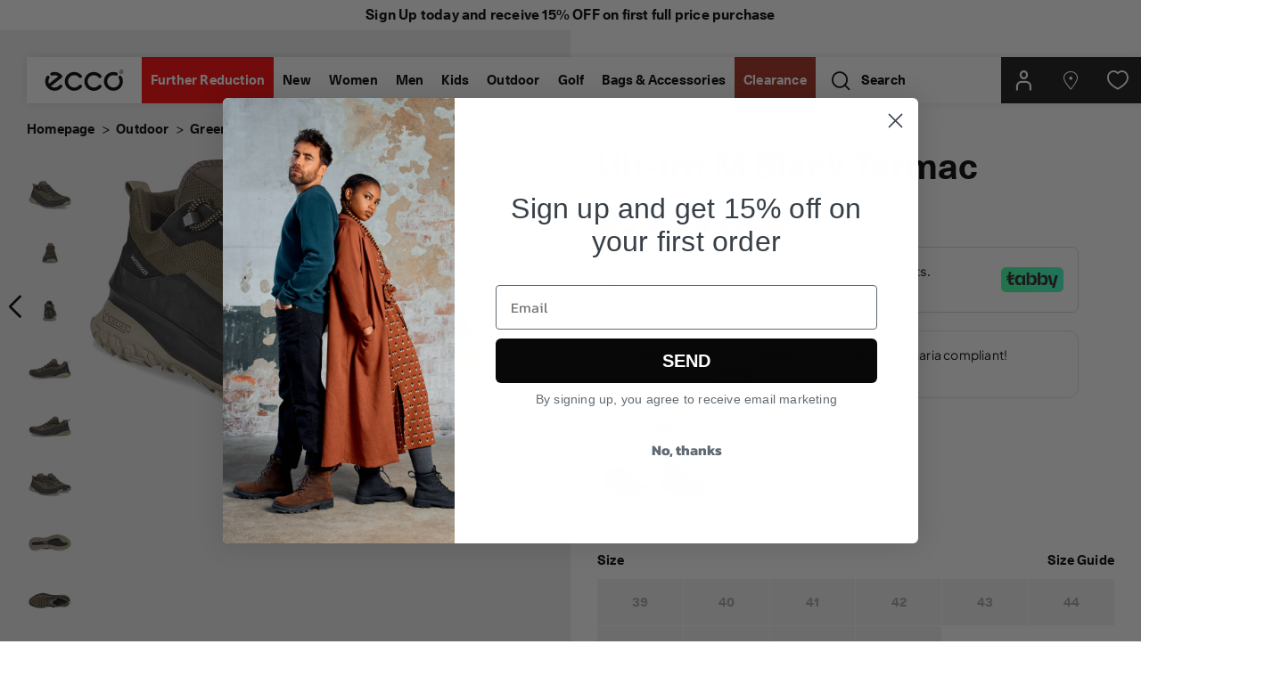

--- FILE ---
content_type: text/html; charset=utf-8
request_url: https://www.ecco.ae/en/green-ult-trn-m-black-tarmac_82425456665-268
body_size: 22506
content:



<!DOCTYPE html>
<html lang="en">
<head>
    <meta charset="utf-8" />
    <title>
Ult-trn M Black Tarmac | ECCO® Middle East A/S    </title>

        <meta name="description" content="Ult-trn M Black Tarmac - ECCO&#174; Middle East A/S" />

    <link href="/Images/DUB/favicon.ico" rel="shortcut icon" type="image/x-icon" />

    <meta name="viewport" content="width=device-width,initial-scale=1.0,maximum-scale=1.0,user-scalable=no" />
    <meta http-equiv="X-UA-Compatible" content="IE=Edge" />

        <link rel="canonical" href="https://www.ecco.ae/en/green-ult-trn-m-black-tarmac_82425456665-268" />

        <meta property="og:image" content="https://cdneccodubai.sorsware.com/ContentImages/Product/aw23/82425456665/ult-trn-m-black-tarmac_82425456665_black-tarmac-green_8_buyuk.jpg" />
        <meta property="og:type" content="product" />
        <meta property="og:site_name" content="ECCODUBAI" />
        <meta property="og:url" content="https://www.ecco.ae/en/green-ult-trn-m-black-tarmac_82425456665-268" />
        <meta property="og:image:width" content="452" />
        <meta property="og:image:height" content="678" />
        <meta property="og:description" content="Ult-trn M Black Tarmac - ECCO&#174; Middle East A/S" />

        <meta property="og:title" content="Ult-trn M Black Tarmac | ECCO® Middle East A/S" />

    
            <!-- Criteo Product Tag -->
            
            <!-- END Criteo Product Tag -->
        

    

        <link rel="preload" href="/Build/fonts/sorsware.ttf?bouumx" as="font" crossorigin>
        <link rel="preload" href="/Build/fonts/Iconfont/iconfont.ttf?bouumx" as="font" crossorigin>
        <link rel="preload" href="/Build/DUB/app.min.css?v=202601268.5" as="style">
        <link rel="preload" href="/Build/DUB/app.min.js?v=202601268.5" as="script">

    <link href="/Build/DUB/app.min.css?v=202601268.5" rel="stylesheet" async />

        <link rel="preconnect" href="https://hit.api.useinsider.com" />
        <link rel="preconnect" href="https://stats.g.doubleclick.net" />
        <link rel="preconnect" href="https://www.google.com" />
        <link rel="preconnect" href="https://www.google.com.tr" />
        <link rel="preconnect" href="https://googleads.g.doubleclick.net" />
        <link rel="preconnect" href="https://www.googleadservices.com" />
        <link rel="preconnect" href="https://www.google-analytics.com" />
        <link rel="preconnect" href="https://connect.facebook.net" />
        <link rel="preconnect" href="https://www.facebook.com" />
        <link rel="preconnect" href="https://fonts.gstatic.com" />


        <!-- Google Tag Manager -->
        <script>
            (function (w, d, s, l, i) {
                w[l] = w[l] || []; w[l].push({
                    'gtm.start':
                        new Date().getTime(), event: 'gtm.js'
                }); var f = d.getElementsByTagName(s)[0],
                    j = d.createElement(s), dl = l != 'dataLayer' ? '&l=' + l : ''; j.async = true; j.src =
                        'https://www.googletagmanager.com/gtm.js?id=' + i + dl; f.parentNode.insertBefore(j, f);
            })(window, document, 'script', 'dataLayer', 'GTM-K5BB7SG');</script>
        <!-- End Google Tag Manager -->
        <script type="text/javascript">
            window.dataLayer = window.dataLayer || [];
        window.insider_object = '';
        </script>
        <!-- Global site tag (gtag.js) - Google Analytics -->

        <meta name="facebook-domain-verification" content="az2yn54em2uf7o7ia0nn1zbs03wls7" />
            <meta name="google-site-verification" content="fJ8ucz5hBe6WtOcLtzceuZPrLU-CW8QxxtQCqtelsKE" />
            <meta name="google-site-verification" content="gQl72R8RuceIkHHzqxWQlT_7reM8WHoFVlDiJ9_IKTU" />
            <script>
                (function (w, d, t, r, u) {
                    var f, n, i;
                    w[u] = w[u] || [], f = function () {
                        var o = { ti: "343155420", enableAutoSpaTracking: true };
                        o.q = w[u], w[u] = new UET(o), w[u].push("pageLoad")
                    },
                        n = d.createElement(t), n.src = r, n.async = 1, n.onload = n.onreadystatechange = function () {
                            var s = this.readyState;
                            s && s !== "loaded" && s !== "complete" || (f(), n.onload = n.onreadystatechange = null)
                        },
                        i = d.getElementsByTagName(t)[0], i.parentNode.insertBefore(n, i)
                })
                    (window, document, "script", "//bat.bing.com/bat.js", "uetq");
            </script>
            <script>
                (function (w, d, t, r, u) {
                    var f, n, i;
                    w[u] = w[u] || [], f = function () {
                        var o = { ti: "343155420", enableAutoSpaTracking: true };
                        o.q = w[u], w[u] = new UET(o), w[u].push("pageLoad")
                    },
                        n = d.createElement(t), n.src = r, n.async = 1, n.onload = n.onreadystatechange = function () {
                            var s = this.readyState;
                            s && s !== "loaded" && s !== "complete" || (f(), n.onload = n.onreadystatechange = null)
                        },
                        i = d.getElementsByTagName(t)[0], i.parentNode.insertBefore(n, i)
                })
                    (window, document, "script", "//bat.bing.com/bat.js", "uetq");
            </script>

</head>

<body class="en productdetails AE ">
        <noscript>
            <iframe src="https://www.googletagmanager.com/ns.html?id=GTM-K5BB7SG"
                    height="0" width="0" style="display:none;visibility:hidden"></iframe>
        </noscript>

    <div class="backdrop"></div>

    <header class="fixed-menu">
        <div id="AnoncementArea">
                <div class="row">
                    <div class="col-24 col-sm-24 col-md-24 col-lg-24 col-xl-24">
                        <div class="DesktopAnoncement">
                            


    <div id="AnoncementText" class="carousel slide SBanner  full-link" data-ride="carousel" 
         data-interval="5000">
        
        <div class="carousel-inner">
                <div class="carousel-item active">
                            <div class="TextBannercls">Sign Up today and receive 15% OFF on first full price purchase</div>
                </div>
                <div class="carousel-item ">
                            <div class="TextBannercls">No returns or exchanges on OFFER products.</div>
                </div>
                <div class="carousel-item ">
                            <div class="TextBannercls">Buy now Pay Later with Tabby &amp; Tamara</div>
                </div>
        </div>
    </div>

                        </div>
                    </div>
                </div>
        </div>

        <div class="c-header-nav">
            <div class="nav-container">
                <div class="header-row">
                    <div class="nav-logo has-shadow">
                        <a href="/en" aria-label="ECCODUBAI">
                            <svg viewBox="0 0 512 138.4" xml:space="preserve" alt="ECCODUBAI">
                            <use xlink:href="#logo"></use>
                            </svg>
                        </a>
                    </div>

                    <nav class="nav-menu has-shadow">
                        <button type="button"
                                class="btn-burger nav-icon is-reset js-icon-burger closing"
                                aria-expanded="false" aria-label="Main menu"></button>

                        <div class="menu-navigation js-menu-navigation">
                            <div class="menu-links">
                                        
                                            <ul class='Mainmenu menu-list'><li class='menu-item ' style='background-color:#ff0000;'><a href='/en/further-reduction' class='navigation_link' style='color:#ffffff;'>Further Reduction</a></li><li class='menu-item  hide-mob ' ><a href='/en/new' class='navigation_link' >New</a><div class='mega-menu'><button type='button' class='nav-dropdown-back only-mobile-tablet js-link-back'><em class='iconfont-Left-Chevron'></em>New</button><div class='container mega-menu-container'><div class='row LeftRightContentRow'><div class='LeftContent'><div class='left-content-item mobile-navigation'><a class='subcategory-title' href='/en/new'><h2 class='headline'>See All New Products</h2></a></div><div class='left-content-item has-image '><a href='/en/new/new-arrivals-for-women'><div class='inspirational-image'><img src='/ContentImages/CatalogBanners/Menu/5.jpg' alt='Catalog-New Arrivals For Women' /></div><h2 class='headline'>New Arrivals For Women</h2></a></div><div class='left-content-item has-image '><a href='/en/new/new-arrivals-for-men'><div class='inspirational-image'><img src='/ContentImages/CatalogBanners/Menu/4.jpg' alt='Catalog-New Arrivals For Men' /></div><h2 class='headline'>New Arrivals For Men</h2></a></div><div class='left-content-item has-image '><a href='/en/new/new-arrivals-for-kids'><div class='inspirational-image'><img src='/ContentImages/CatalogBanners/Menu/6.jpg' alt='Catalog-New Arrivals For Kids' /></div><h2 class='headline'>New Arrivals For Kids</h2></a></div><div class='left-content-item has-image '><a href='/en/new/new-outdoor'><div class='inspirational-image'><img src='/ContentImages/CatalogBanners/Menu/8.jpg' alt='Catalog-New Outdoor' /></div><h2 class='headline'>New Outdoor</h2></a></div></div><div class='RightContent'><div class='right-content-item has-image '><a href='https://www.ecco.ae/en/outdoor'><div class='inspirational-image'><img src='/ContentImages/CatalogBanners/Menu/navigation-1290x860-dual-ss25-campaign-06956461153-06956360705.jpg' alt='Catalog-The Perfect Summer' /></div><h2 class='headline'>The Perfect Summer</h2></a></div></div></div></div></div></li><li class='menu-item  hide-mob ' ><a href='/en/women' class='navigation_link' >Women</a><div class='mega-menu'><button type='button' class='nav-dropdown-back only-mobile-tablet js-link-back'><em class='iconfont-Left-Chevron'></em>Women</button><div class='container mega-menu-container'><div class='row LeftRightContentRow'><div class='LeftContent'><div class='left-content-item mobile-navigation'><a class='subcategory-title' href='/en/women'><h2 class='headline'>See All Women Products</h2></a></div><div class='left-content-item '><a class='subcategory-title' href='/en/women/shoes'><h2 class='headline'>Shoes</h2></a><div class='sublinks'><button type='button' class='nav-dropdown-back only-mobile-tablet js-link-back'><em class='iconfont-Left-Chevron'></em>Shoes</button><a class='subcategory-link mobile-navigation' href='/en/women/shoes'>See All Shoes Products</a><a class='subcategory-link ' href='/en/women/shoes/flats'>Flats</a><a class='subcategory-link ' href='/en/women/shoes/heels'>Heels</a><a class='subcategory-link ' href='/en/women/shoes/boots'>Boots</a><a class='subcategory-link ' href='/en/women/shoes/sneakers'>Sneakers</a><a class='subcategory-link ' href='/en/women/shoes/slip-ons'>Slip ons</a><a class='subcategory-link ' href='/en/women/shoes/sandals'>Sandals</a><a class='subcategory-link ' href='/en/women/shoes/outdoor'>Outdoor</a><a class='subcategory-link ' href='/en/women/shoes/golf'>Golf</a><a class='subcategory-link ' href='/en/women/shoes/waterproof'>Waterproof</a></div></div><div class='left-content-item '><a class='subcategory-title' href='/en/women/accessories'><h2 class='headline'>Accessories</h2></a><div class='sublinks'><button type='button' class='nav-dropdown-back only-mobile-tablet js-link-back'><em class='iconfont-Left-Chevron'></em>Accessories</button><a class='subcategory-link mobile-navigation' href='/en/women/accessories'>See All Accessories Products</a><a class='subcategory-link ' href='/en/women/accessories/socks' style='width:100%;'>Socks</a><a class='subcategory-link ' href='/en/women/accessories/soles' style='width:100%;'>Soles</a><a class='subcategory-link ' href='/en/women/accessories/care' style='width:100%;'>Care</a></div></div><div class='promotionlist'><div class='col-lg-6 promotion-item '><a class='promotion-link' href='/en/new/new-arrivals-for-women'>New Arrivals</a></div><div class='col-lg-6 promotion-item '><a class='promotion-link' href='/soft'>Soft</a></div></div></div><div class='RightContent'><div class='right-content-item has-image '><a href='https://www.ecco.ae/en/women/shoes/sandals'><div class='inspirational-image'><img src='/ContentImages/CatalogBanners/Menu/navigation-1290x860-women-ss25-campaign-20668301710-1.jpg' alt='Catalog-Women's Summer Edit' /></div><h2 class='headline'>Women's Summer Edit</h2></a></div></div></div></div></div></li><li class='menu-item  hide-mob ' ><a href='/en/men' class='navigation_link' >Men</a><div class='mega-menu'><button type='button' class='nav-dropdown-back only-mobile-tablet js-link-back'><em class='iconfont-Left-Chevron'></em>Men</button><div class='container mega-menu-container'><div class='row LeftRightContentRow'><div class='LeftContent'><div class='left-content-item mobile-navigation'><a class='subcategory-title' href='/en/men'><h2 class='headline'>See All Men Products</h2></a></div><div class='left-content-item '><a class='subcategory-title' href='/en/men/shoes'><h2 class='headline'>Shoes</h2></a><div class='sublinks'><button type='button' class='nav-dropdown-back only-mobile-tablet js-link-back'><em class='iconfont-Left-Chevron'></em>Shoes</button><a class='subcategory-link mobile-navigation' href='/en/men/shoes'>See All Shoes Products</a><a class='subcategory-link ' href='/en/men/shoes/sneakers'>Sneakers</a><a class='subcategory-link ' href='/en/men/shoes/sandals'>Sandals</a><a class='subcategory-link ' href='/en/men/shoes/outdoor'>Outdoor</a><a class='subcategory-link ' href='/en/men/shoes/slip-ons'>Slip ons</a><a class='subcategory-link ' href='/en/men/shoes/golf-shoes'>Golf shoes</a><a class='subcategory-link ' href='/en/men/shoes/business'>Business</a><a class='subcategory-link ' href='/en/men/shoes/casual'>Casual</a><a class='subcategory-link ' href='/en/men/shoes/boots'>Boots</a><a class='subcategory-link ' href='/en/men/shoes/waterproof'>Waterproof</a></div></div><div class='left-content-item '><a class='subcategory-title' href='/en/men/accessories'><h2 class='headline'>Accessories</h2></a><div class='sublinks'><button type='button' class='nav-dropdown-back only-mobile-tablet js-link-back'><em class='iconfont-Left-Chevron'></em>Accessories</button><a class='subcategory-link mobile-navigation' href='/en/men/accessories'>See All Accessories Products</a><a class='subcategory-link ' href='/en/men/accessories/socks' style='width:100%;'>Socks</a><a class='subcategory-link ' href='/en/men/accessories/soles' style='width:100%;'>Soles</a><a class='subcategory-link ' href='/en/men/accessories/care' style='width:100%;'>Care</a><a class='subcategory-link ' href='/en/men/accessories/belts' style='width:100%;'>Belts</a></div></div><div class='promotionlist'><div class='col-lg-6 promotion-item '><a class='promotion-link' href='/en/new/new-arrivals-for-men'>New Arrivals</a></div><div class='col-lg-6 promotion-item '><a class='promotion-link' href='/soft'>Soft</a></div></div></div><div class='RightContent'><div class='right-content-item has-image '><a href='https://www.ecco.ae/en/men/shoes/sandals'><div class='inspirational-image'><img src='/ContentImages/CatalogBanners/Menu/navigation-1290x860-men-ss25-campaign-06956456342-1-1.jpg' alt='Catalog-Men's Summer Edit' /></div><h2 class='headline'>Men's Summer Edit</h2></a></div></div></div></div></div></li><li class='menu-item  hide-mob ' ><a href='/en/kids' class='navigation_link' >Kids</a><div class='mega-menu'><button type='button' class='nav-dropdown-back only-mobile-tablet js-link-back'><em class='iconfont-Left-Chevron'></em>Kids</button><div class='container mega-menu-container'><div class='row LeftRightContentRow'><div class='LeftContent'><div class='left-content-item mobile-navigation'><a class='subcategory-title' href='/en/kids'><h2 class='headline'>See All Kids Products</h2></a></div><div class='left-content-item '><a class='subcategory-title' href='/en/kids/girls'><h2 class='headline'>Girls</h2></a><div class='sublinks'><button type='button' class='nav-dropdown-back only-mobile-tablet js-link-back'><em class='iconfont-Left-Chevron'></em>Girls</button><a class='subcategory-link mobile-navigation' href='/en/kids/girls'>See All Girls Products</a><a class='subcategory-link ' href='/en/kids/girls/casual' style='width:100%;'>Casual</a><a class='subcategory-link ' href='/en/kids/girls/boots' style='width:100%;'>Boots</a><a class='subcategory-link ' href='/en/kids/girls/back-to-school' style='width:100%;'>Back to school</a></div></div><div class='left-content-item '><a class='subcategory-title' href='/en/kids/boys'><h2 class='headline'>Boys</h2></a><div class='sublinks'><button type='button' class='nav-dropdown-back only-mobile-tablet js-link-back'><em class='iconfont-Left-Chevron'></em>Boys</button><a class='subcategory-link mobile-navigation' href='/en/kids/boys'>See All Boys Products</a><a class='subcategory-link ' href='/en/kids/boys/casual' style='width:100%;'>Casual</a><a class='subcategory-link ' href='/en/kids/boys/boots' style='width:100%;'>Boots</a><a class='subcategory-link ' href='/en/kids/boys/back-to-school' style='width:100%;'>Back to school</a></div></div><div class='promotionlist'><div class='col-lg-6 promotion-item '><a class='promotion-link' href='/en/new/new-arrivals-for-kids'>New Arrivals</a></div></div></div><div class='RightContent'><div class='right-content-item has-image '><a href='https://www.ecco.ae/en/kids'><div class='inspirational-image'><img src='/ContentImages/CatalogBanners/Menu/2_1_2.jpg' alt='Catalog-GEAR UP FOR THE NEW SCHOOL YEAR' /></div><h2 class='headline'>GEAR UP FOR THE NEW SCHOOL YEAR</h2></a></div></div></div></div></div></li><li class='menu-item  hide-mob ' ><a href='/en/outdoor' class='navigation_link' >Outdoor</a><div class='mega-menu'><button type='button' class='nav-dropdown-back only-mobile-tablet js-link-back'><em class='iconfont-Left-Chevron'></em>Outdoor</button><div class='container mega-menu-container'><div class='row LeftRightContentRow'><div class='LeftContent'><div class='left-content-item mobile-navigation'><a class='subcategory-title' href='/en/outdoor'><h2 class='headline'>See All Outdoor Products</h2></a></div><div class='left-content-item '><a class='subcategory-title' href='/en/outdoor/men'><h2 class='headline'>Men</h2></a><div class='sublinks'><button type='button' class='nav-dropdown-back only-mobile-tablet js-link-back'><em class='iconfont-Left-Chevron'></em>Men</button><a class='subcategory-link mobile-navigation' href='/en/outdoor/men'>See All Men Products</a><a class='subcategory-link ' href='/en/outdoor/men/trekking' style='width:100%;'>Trekking</a><a class='subcategory-link ' href='/en/outdoor/men/sandals' style='width:100%;'>Sandals</a><a class='subcategory-link ' href='/en/outdoor/men/outdoor' style='width:100%;'>Outdoor</a></div></div><div class='left-content-item '><a class='subcategory-title' href='/en/outdoor/women'><h2 class='headline'>Women</h2></a><div class='sublinks'><button type='button' class='nav-dropdown-back only-mobile-tablet js-link-back'><em class='iconfont-Left-Chevron'></em>Women</button><a class='subcategory-link mobile-navigation' href='/en/outdoor/women'>See All Women Products</a><a class='subcategory-link ' href='/en/outdoor/women/trekking' style='width:100%;'>Trekking</a><a class='subcategory-link ' href='/en/outdoor/women/sandals' style='width:100%;'>Sandals</a><a class='subcategory-link ' href='/en/outdoor/women/outdoor' style='width:100%;'>Outdoor</a></div></div><div class='left-content-item '><a class='subcategory-title' href='/en/outdoor/accessories'><h2 class='headline'>Accessories</h2></a></div><div class='promotionlist'><div class='col-lg-6 promotion-item '><a class='promotion-link' href='/en/new/new-outdoor'>New Arrivals</a></div><div class='col-lg-6 promotion-item '><a class='promotion-link' href='/biom'>Biom</a></div></div></div><div class='RightContent'><div class='right-content-item has-image '><a href='https://www.ecco.ae/en/outdoor'><div class='inspirational-image'><img src='/ContentImages/CatalogBanners/Menu/82425361029_UltTrn_07042024_A_rendition_Screen_1_2_3_4_5_6_7.jpg' alt='Catalog-Where Will You Explore?' /></div><h2 class='headline'>Where Will You Explore?</h2></a></div></div></div></div></div></li><li class='menu-item  hide-mob ' ><a href='/en/golf' class='navigation_link' >Golf</a><div class='mega-menu'><button type='button' class='nav-dropdown-back only-mobile-tablet js-link-back'><em class='iconfont-Left-Chevron'></em>Golf</button><div class='container mega-menu-container'><div class='row LeftRightContentRow'><div class='LeftContent'><div class='left-content-item mobile-navigation'><a class='subcategory-title' href='/en/golf'><h2 class='headline'>See All Golf Products</h2></a></div><div class='left-content-item '><a class='subcategory-title' href='/en/golf/men'><h2 class='headline'>Men</h2></a><div class='sublinks'><button type='button' class='nav-dropdown-back only-mobile-tablet js-link-back'><em class='iconfont-Left-Chevron'></em>Men</button><a class='subcategory-link mobile-navigation' href='/en/golf/men'>See All Men Products</a><a class='subcategory-link ' href='/en/golf/men/hybrid' style='width:100%;'>Hybrid</a><a class='subcategory-link ' href='/en/golf/men/waterproof' style='width:100%;'>Waterproof</a><a class='subcategory-link ' href='/en/golf/men/all' style='width:100%;'>All</a></div></div><div class='left-content-item '><a class='subcategory-title' href='/en/golf/women'><h2 class='headline'>Women</h2></a><div class='sublinks'><button type='button' class='nav-dropdown-back only-mobile-tablet js-link-back'><em class='iconfont-Left-Chevron'></em>Women</button><a class='subcategory-link mobile-navigation' href='/en/golf/women'>See All Women Products</a><a class='subcategory-link ' href='/en/golf/women/hybrid' style='width:100%;'>Hybrid</a><a class='subcategory-link ' href='/en/golf/women/waterproof' style='width:100%;'>Waterproof</a><a class='subcategory-link ' href='/en/golf/women/all' style='width:100%;'>All</a></div></div><div class='left-content-item '><a class='subcategory-title' href='/en/golf/accessories'><h2 class='headline'>Accessories</h2></a><div class='sublinks'><button type='button' class='nav-dropdown-back only-mobile-tablet js-link-back'><em class='iconfont-Left-Chevron'></em>Accessories</button><a class='subcategory-link mobile-navigation' href='/en/golf/accessories'>See All Accessories Products</a><a class='subcategory-link ' href='/en/golf/accessories/golf-shoe-care' style='width:100%;'>Golf Shoe Care</a><a class='subcategory-link ' href='/en/golf/accessories/golf-accessories' style='width:100%;'>Golf Accessories</a></div></div></div><div class='RightContent'><div class='right-content-item has-image '><a href='https://www.ecco.ae/en/golf'><div class='inspirational-image'><img src='/ContentImages/CatalogBanners/Menu/golf_1_2_3_4_5_6_7.jpg' alt='Catalog-Get Ready For The Green' /></div><h2 class='headline'>Get Ready For The Green</h2></a></div></div></div></div></div></li><li class='menu-item  hide-mob ' ><a href='/en/leather-goods' class='navigation_link' >Bags & Accessories</a><div class='mega-menu'><button type='button' class='nav-dropdown-back only-mobile-tablet js-link-back'><em class='iconfont-Left-Chevron'></em>Bags & Accessories</button><div class='container mega-menu-container'><div class='row LeftRightContentRow'><div class='LeftContent'><div class='left-content-item mobile-navigation'><a class='subcategory-title' href='/en/leather-goods'><h2 class='headline'>See All Bags & Accessories Products</h2></a></div><div class='left-content-item has-image '><a href='/en/leather-goods/collection/pot-bags'><div class='inspirational-image'><img src='/ContentImages/CatalogBanners/Menu/11.jpg' alt='Catalog-ECCO POT BAGS' /></div><h2 class='headline'>ECCO POT BAGS</h2></a></div><div class='left-content-item has-image '><a href='/en/leather-goods/collection/totes-handbags'><div class='inspirational-image'><img src='/ContentImages/CatalogBanners/Menu/001.jpg' alt='Catalog-TOTES & HANDBAGS' /></div><h2 class='headline'>TOTES & HANDBAGS</h2></a></div><div class='left-content-item has-image '><a href='/en/leather-goods/collection/backpacks'><div class='inspirational-image'><img src='/ContentImages/CatalogBanners/Menu/910780790000_RoundPack_A_rendition_Screen.jpg' alt='Catalog-BACKPACKS' /></div><h2 class='headline'>BACKPACKS</h2></a></div></div><div class='RightContent'><div class='right-content-item '><a class='subcategory-title' href='/en/leather-goods/collection'><h2 class='headline'>Collection</h2></a><div class='sublinks'><button type='button' class='nav-dropdown-back only-mobile-tablet js-link-back'><em class='iconfont-Left-Chevron'></em>Collection</button><a class='subcategory-link mobile-navigation' href='/en/leather-goods/collection'>See All Collection Products</a><a class='subcategory-link ' href='/en/leather-goods/collection/totes-handbags' style='width:100%;'>Totes & Handbags</a><a class='subcategory-link ' href='/en/leather-goods/collection/backpacks' style='width:100%;'>Backpacks</a><a class='subcategory-link ' href='/en/leather-goods/collection/small-leather-goods' style='width:100%;'>Small Leather Goods</a><a class='subcategory-link ' href='/en/leather-goods/collection/pot-bags' style='width:100%;'>Pot Bags</a><a class='subcategory-link ' href='/en/leather-goods/collection/belts' style='width:100%;'>Belts</a><a class='subcategory-link ' href='/en/leather-goods/collection/leather-phone-cases' style='width:100%;'>Leather Phone Cases</a></div></div></div></div></div></div></li><li class='menu-item  hide-mob ' style='background-color:#A42B1E;'><a href='/en/clearance' class='navigation_link' style='color:#FFF;'>Clearance</a><div class='mega-menu'><button type='button' class='nav-dropdown-back only-mobile-tablet js-link-back'><em class='iconfont-Left-Chevron'></em>Clearance</button><div class='container mega-menu-container'><div class='row LeftRightContentRow'><div class='LeftContent'><div class='left-content-item mobile-navigation'><a class='subcategory-title' href='/en/clearance'><h2 class='headline'>See All Clearance Products</h2></a></div><div class='left-content-item '><a class='subcategory-title' href='/en/clearance/women'><h2 class='headline'>Women</h2></a><div class='sublinks'><button type='button' class='nav-dropdown-back only-mobile-tablet js-link-back'><em class='iconfont-Left-Chevron'></em>Women</button><a class='subcategory-link mobile-navigation' href='/en/clearance/women'>See All Women Products</a><a class='subcategory-link ' href='/en/clearance/women/business' style='width:100%;'>Business</a><a class='subcategory-link ' href='/en/clearance/women/casual' style='width:100%;'>Casual</a><a class='subcategory-link ' href='/en/clearance/women/outdoor' style='width:100%;'>Outdoor</a></div></div><div class='left-content-item '><a class='subcategory-title' href='/en/clearance/men'><h2 class='headline'>Men</h2></a><div class='sublinks'><button type='button' class='nav-dropdown-back only-mobile-tablet js-link-back'><em class='iconfont-Left-Chevron'></em>Men</button><a class='subcategory-link mobile-navigation' href='/en/clearance/men'>See All Men Products</a><a class='subcategory-link ' href='/en/clearance/men/business' style='width:100%;'>Business</a><a class='subcategory-link ' href='/en/clearance/men/casual' style='width:100%;'>Casual</a><a class='subcategory-link ' href='/en/clearance/men/outdoor' style='width:100%;'>Outdoor</a></div></div><div class='left-content-item '><a class='subcategory-title' href='/en/clearance/kids'><h2 class='headline'>Kids</h2></a></div><div class='left-content-item '><a class='subcategory-title' href='/en/clearance/leather-goods'><h2 class='headline'>Leather Goods</h2></a></div></div><div class='RightContent'><div class='right-content-item has-image '><a href='/offers'><div class='inspirational-image'><img src='/ContentImages/CatalogBanners/Menu/megamenu_mss_ss20.jpg' alt='Catalog-' /></div><h2 class='headline'></h2></a></div></div></div></div></div></li></ul>
                                        


                                <div class="menu-bottom">
                                    <ul class="bottom-links">
                                        <li>
                                            <a class="profile-link icon-store" href="/en/p/Stores">Stores</a>
                                        </li>
                                    </ul>

                                        <div class="menu-guest">
                                            <p class="menu-guest-copy">
                                                Become an ECCO member and unlock product rewards, limited drops, events and more.
                                            </p>

                                            <div class="menu-guest-actions">
                                                <a class="btn has-icon is-light-gray"
                                                   href="/en/p/User/UserAdd">
                                                    <span>Create an Account</span>
                                                    <em class="iconfont-Right-Arrow"></em>
                                                </a>
                                                <a class="btn has-icon is-light-gray"
                                                   href="/en/p/User/Login">
                                                    <span>Sign In</span>
                                                    <em class="iconfont-Right-Arrow"></em>
                                                </a>
                                            </div>
                                        </div>

                                </div>
                            </div>
                        </div>
                    </nav>

                    <div class="header-search has-shadow js-header-search">
                        <form class="header-search-form" action="/en/search" method="get">
                            <button type="button" class="btn btn-search is-reset icon-search" aria-label="Search"></button>
                            <input type="search" class="search-input" placeholder="Search" autocomplete="off" name="sr" />
                            <button type="reset" class="btn-search-reset icon-close js-header-search-close" aria-label="Close"></button>
                        </form>
                    </div>

                    <div id="UserMenus" class="nav-user">
                        <div class="TopBarLinks nav-user-icons js-user-navigation"></div>
                    </div>

                        <div class="footer-language-selector">
                            <div>
                                <div class="lang-selector">
                                    <div class="btn-group dropup">
                                        <button type="button" class="btn dropdown-toggle" data-toggle="dropdown" aria-expanded="false">


                                            <span class="webLang">
                                                English
                                            </span>
                                            <span class="mobileLang">
                                                EN
                                            </span>
                                        </button>
                                        <div class="dropdown-menu dropdown-menu-right">
                                                <a class="dropdown-item js-lang-selector-item" href="javascript:;" data-value="2" data-code="en">
                                                    English
                                                </a>
                                                <a class="dropdown-item js-lang-selector-item" href="javascript:;" data-value="4" data-code="ar">
                                                    Arabic
                                                </a>
                                        </div>
                                    </div>

                                </div>
                            </div>
                        </div>
                </div>
            </div>
        </div>
    </header>

    <main role="main" class="c-main">
            <div class="container-fluid contentTopSpace">
                
    <div class="ProductDetail Outdoor NewPD product-detail-block" id="NewPd">
        <input type="hidden" id="FirstAngle" value="https://cdneccodubai.sorsware.com/ContentImages/Product/aw23/82425456665/ult-trn-m-black-tarmac_82425456665_black-tarmac-green_1_buyuk.jpg" />
        <input type="hidden" id="ForMemberCardAmount" value="999.00" />
        <input type="hidden" id="ForMemberCardOldAmount" value="999.00" />
        <input type="hidden" id="ForMemberCardCurrencySymbol" value="AED" />
        <input type="hidden" id="ProductID" name="ProductID" value="34393" />

            <input type="hidden" id="CurColor" value="Green" />

        <div class="ProductDetailImages c-product-images">
            <div class="pdp-image-gallery-wrapper">
                <div class="pdp-gallery-sticky-wrapper">
                    <div class="pdp-gallery-wrapper">
                        <div class="sw-breadcrumb">
                            <div class="sw-breadcrumb__wrapper">


                                <ul class='sw-breadcrumb__list'><li><a href='/en'>Homepage</a></li><li><a href='/en/outdoor'>Outdoor</a></li><li><span>Green Ult-trn M Black Tarmac</span></li></ul>

                                    <script type="application/ld+json">
                                        {"@context":"https://schema.org","@type":"WebPage","name":"Ult-trn M Black Tarmac","description":"Ult-trn M Black Tarmac - ECCO® Middle East A/S","url":"https://www.ecco.ae/en/green-ult-trn-m-black-tarmac_82425456665-268","breadcrumb":{"@context":"https://schema.org","@type":"BreadcrumbList","itemListElement":[{"@type":"ListItem","position":1,"item":{"@id":"https://www.ecco.ae","name":"Homepage"}},{"@type":"ListItem","position":2,"item":{"@id":"https://www.ecco.ae/outdoor/","name":"Outdoor"}},{"@type":"ListItem","position":3,"item":{"@id":"https://www.ecco.ae/en/green-ult-trn-m-black-tarmac_82425456665-268","name":"BLACK/TARMAC Ult-trn M Black Tarmac"}}]},"@graph":{"@type":"Product","name":"Ult-trn M Black Tarmac","description":"Ult-trn M Black Tarmac - ECCO® Middle East A/S","category":"Outdoor","sku":"82425456665-268","brand":{"@type":"Thing","name":"ECCODUBAI"},"image":["https://cdneccodubai.sorsware.com/ContentImages/Product/aw23/82425456665/ult-trn-m-black-tarmac_82425456665_black-tarmac-green_1_buyuk.jpg","https://cdneccodubai.sorsware.com/ContentImages/Product/aw23/82425456665/ult-trn-m-black-tarmac_82425456665_black-tarmac-green_2_buyuk.jpg","https://cdneccodubai.sorsware.com/ContentImages/Product/aw23/82425456665/ult-trn-m-black-tarmac_82425456665_black-tarmac-green_3_buyuk.jpg","https://cdneccodubai.sorsware.com/ContentImages/Product/aw23/82425456665/ult-trn-m-black-tarmac_82425456665_black-tarmac-green_4_buyuk.jpg","https://cdneccodubai.sorsware.com/ContentImages/Product/aw23/82425456665/ult-trn-m-black-tarmac_82425456665_black-tarmac-green_5_buyuk.jpg","https://cdneccodubai.sorsware.com/ContentImages/Product/aw23/82425456665/ult-trn-m-black-tarmac_82425456665_black-tarmac-green_6_buyuk.jpg","https://cdneccodubai.sorsware.com/ContentImages/Product/aw23/82425456665/ult-trn-m-black-tarmac_82425456665_black-tarmac-green_7_buyuk.jpg","https://cdneccodubai.sorsware.com/ContentImages/Product/aw23/82425456665/ult-trn-m-black-tarmac_82425456665_black-tarmac-green_8_buyuk.jpg"],"offers":{"@type":"Offer","url":"https://www.ecco.ae/en/green-ult-trn-m-black-tarmac_82425456665-268","availability":"https://schema.org/InStock","price":"999.00","priceCurrency":"AED","itemCondition":"https://schema.org/NewCondition"},"review":{"@type":"Review","name":"Review","reviewBody":null,"datePublished":"2026-01-26","author":{"@type":"Person","name":"ECCODUBAI"}}}}
                                    </script>
                            </div>
                        </div>

                            <div class="pdp-gallery-small only-desktop">
                                        <div class="thumbnail-image js-thumbnail-image" data-index="0" tabindex="0" style="background-image:url('https://cdneccodubai.sorsware.com/ContentImages/Product/aw23/82425456665/ult-trn-m-black-tarmac_82425456665_black-tarmac-green_1_kucuk.jpg')">
                                            <a class="swatchanchor blend-mode-multiply"  tabindex="0"></a>
                                        </div>
                                        <div class="thumbnail-image js-thumbnail-image" data-index="1" tabindex="0" style="background-image:url('https://cdneccodubai.sorsware.com/ContentImages/Product/aw23/82425456665/ult-trn-m-black-tarmac_82425456665_black-tarmac-green_2_kucuk.jpg')">
                                            <a class="swatchanchor blend-mode-multiply"  tabindex="0"></a>
                                        </div>
                                        <div class="thumbnail-image js-thumbnail-image" data-index="2" tabindex="0" style="background-image:url('https://cdneccodubai.sorsware.com/ContentImages/Product/aw23/82425456665/ult-trn-m-black-tarmac_82425456665_black-tarmac-green_3_kucuk.jpg')">
                                            <a class="swatchanchor blend-mode-multiply"  tabindex="0"></a>
                                        </div>
                                        <div class="thumbnail-image js-thumbnail-image" data-index="3" tabindex="0" style="background-image:url('https://cdneccodubai.sorsware.com/ContentImages/Product/aw23/82425456665/ult-trn-m-black-tarmac_82425456665_black-tarmac-green_4_kucuk.jpg')">
                                            <a class="swatchanchor blend-mode-multiply"  tabindex="0"></a>
                                        </div>
                                        <div class="thumbnail-image js-thumbnail-image" data-index="4" tabindex="0" style="background-image:url('https://cdneccodubai.sorsware.com/ContentImages/Product/aw23/82425456665/ult-trn-m-black-tarmac_82425456665_black-tarmac-green_5_kucuk.jpg')">
                                            <a class="swatchanchor blend-mode-multiply"  tabindex="0"></a>
                                        </div>
                                        <div class="thumbnail-image js-thumbnail-image" data-index="5" tabindex="0" style="background-image:url('https://cdneccodubai.sorsware.com/ContentImages/Product/aw23/82425456665/ult-trn-m-black-tarmac_82425456665_black-tarmac-green_6_kucuk.jpg')">
                                            <a class="swatchanchor blend-mode-multiply"  tabindex="0"></a>
                                        </div>
                                        <div class="thumbnail-image js-thumbnail-image" data-index="6" tabindex="0" style="background-image:url('https://cdneccodubai.sorsware.com/ContentImages/Product/aw23/82425456665/ult-trn-m-black-tarmac_82425456665_black-tarmac-green_7_kucuk.jpg')">
                                            <a class="swatchanchor blend-mode-multiply"  tabindex="0"></a>
                                        </div>
                                        <div class="thumbnail-image js-thumbnail-image" data-index="7" tabindex="0" style="background-image:url('https://cdneccodubai.sorsware.com/ContentImages/Product/aw23/82425456665/ult-trn-m-black-tarmac_82425456665_black-tarmac-green_8_kucuk.jpg')">
                                            <a class="swatchanchor blend-mode-multiply"  tabindex="0"></a>
                                        </div>
                            </div>
                    </div>
                </div>

                <div class="pdp-gallery-main swiper-container">
                        <div class="swiper-button-prev js-swiper-button-prev"></div>
                        <div class="swiper-wrapper">
                                    <div class="swiper-slide js-swiper-slide " data-index="0">
                                        <div class="blend-mode-multiply product-image swiper-lazy js-fancybox-image"
                                             data-bg="https://cdneccodubai.sorsware.com/ContentImages/Product/aw23/82425456665/ult-trn-m-black-tarmac_82425456665_black-tarmac-green_1_buyuk.jpg"
                                             data-src="https://cdneccodubai.sorsware.com/ContentImages/Product/aw23/82425456665/ult-trn-m-black-tarmac_82425456665_black-tarmac-green_1_enbuyuk.jpg"
                                             data-fancybox="mainImage"
                                             style="background-image: url('https://cdneccodubai.sorsware.com/ContentImages/Product/aw23/82425456665/ult-trn-m-black-tarmac_82425456665_black-tarmac-green_1_buyuk.jpg')">
                                        </div>
                                    </div>
                                    <div class="swiper-slide js-swiper-slide " data-index="1">
                                        <div class="blend-mode-multiply product-image swiper-lazy js-fancybox-image"
                                             data-bg="https://cdneccodubai.sorsware.com/ContentImages/Product/aw23/82425456665/ult-trn-m-black-tarmac_82425456665_black-tarmac-green_2_buyuk.jpg"
                                             data-src="https://cdneccodubai.sorsware.com/ContentImages/Product/aw23/82425456665/ult-trn-m-black-tarmac_82425456665_black-tarmac-green_2_enbuyuk.jpg"
                                             data-fancybox="mainImage"
                                             style="background-image: url('https://cdneccodubai.sorsware.com/ContentImages/Product/aw23/82425456665/ult-trn-m-black-tarmac_82425456665_black-tarmac-green_2_buyuk.jpg')">
                                        </div>
                                    </div>
                                    <div class="swiper-slide js-swiper-slide " data-index="2">
                                        <div class="blend-mode-multiply product-image swiper-lazy js-fancybox-image"
                                             data-bg="https://cdneccodubai.sorsware.com/ContentImages/Product/aw23/82425456665/ult-trn-m-black-tarmac_82425456665_black-tarmac-green_3_buyuk.jpg"
                                             data-src="https://cdneccodubai.sorsware.com/ContentImages/Product/aw23/82425456665/ult-trn-m-black-tarmac_82425456665_black-tarmac-green_3_enbuyuk.jpg"
                                             data-fancybox="mainImage"
                                             style="background-image: url('https://cdneccodubai.sorsware.com/ContentImages/Product/aw23/82425456665/ult-trn-m-black-tarmac_82425456665_black-tarmac-green_3_buyuk.jpg')">
                                        </div>
                                    </div>
                                    <div class="swiper-slide js-swiper-slide " data-index="3">
                                        <div class="blend-mode-multiply product-image swiper-lazy js-fancybox-image"
                                             data-bg="https://cdneccodubai.sorsware.com/ContentImages/Product/aw23/82425456665/ult-trn-m-black-tarmac_82425456665_black-tarmac-green_4_buyuk.jpg"
                                             data-src="https://cdneccodubai.sorsware.com/ContentImages/Product/aw23/82425456665/ult-trn-m-black-tarmac_82425456665_black-tarmac-green_4_enbuyuk.jpg"
                                             data-fancybox="mainImage"
                                             style="background-image: url('https://cdneccodubai.sorsware.com/ContentImages/Product/aw23/82425456665/ult-trn-m-black-tarmac_82425456665_black-tarmac-green_4_buyuk.jpg')">
                                        </div>
                                    </div>
                                    <div class="swiper-slide js-swiper-slide " data-index="4">
                                        <div class="blend-mode-multiply product-image swiper-lazy js-fancybox-image"
                                             data-bg="https://cdneccodubai.sorsware.com/ContentImages/Product/aw23/82425456665/ult-trn-m-black-tarmac_82425456665_black-tarmac-green_5_buyuk.jpg"
                                             data-src="https://cdneccodubai.sorsware.com/ContentImages/Product/aw23/82425456665/ult-trn-m-black-tarmac_82425456665_black-tarmac-green_5_enbuyuk.jpg"
                                             data-fancybox="mainImage"
                                             style="background-image: url('https://cdneccodubai.sorsware.com/ContentImages/Product/aw23/82425456665/ult-trn-m-black-tarmac_82425456665_black-tarmac-green_5_buyuk.jpg')">
                                        </div>
                                    </div>
                                    <div class="swiper-slide js-swiper-slide " data-index="5">
                                        <div class="blend-mode-multiply product-image swiper-lazy js-fancybox-image"
                                             data-bg="https://cdneccodubai.sorsware.com/ContentImages/Product/aw23/82425456665/ult-trn-m-black-tarmac_82425456665_black-tarmac-green_6_buyuk.jpg"
                                             data-src="https://cdneccodubai.sorsware.com/ContentImages/Product/aw23/82425456665/ult-trn-m-black-tarmac_82425456665_black-tarmac-green_6_enbuyuk.jpg"
                                             data-fancybox="mainImage"
                                             style="background-image: url('https://cdneccodubai.sorsware.com/ContentImages/Product/aw23/82425456665/ult-trn-m-black-tarmac_82425456665_black-tarmac-green_6_buyuk.jpg')">
                                        </div>
                                    </div>
                                    <div class="swiper-slide js-swiper-slide " data-index="6">
                                        <div class="blend-mode-multiply product-image swiper-lazy js-fancybox-image"
                                             data-bg="https://cdneccodubai.sorsware.com/ContentImages/Product/aw23/82425456665/ult-trn-m-black-tarmac_82425456665_black-tarmac-green_7_buyuk.jpg"
                                             data-src="https://cdneccodubai.sorsware.com/ContentImages/Product/aw23/82425456665/ult-trn-m-black-tarmac_82425456665_black-tarmac-green_7_enbuyuk.jpg"
                                             data-fancybox="mainImage"
                                             style="background-image: url('https://cdneccodubai.sorsware.com/ContentImages/Product/aw23/82425456665/ult-trn-m-black-tarmac_82425456665_black-tarmac-green_7_buyuk.jpg')">
                                        </div>
                                    </div>
                                    <div class="swiper-slide js-swiper-slide " data-index="7">
                                        <div class="blend-mode-multiply product-image swiper-lazy js-fancybox-image"
                                             data-bg="https://cdneccodubai.sorsware.com/ContentImages/Product/aw23/82425456665/ult-trn-m-black-tarmac_82425456665_black-tarmac-green_8_buyuk.jpg"
                                             data-src="https://cdneccodubai.sorsware.com/ContentImages/Product/aw23/82425456665/ult-trn-m-black-tarmac_82425456665_black-tarmac-green_8_enbuyuk.jpg"
                                             data-fancybox="mainImage"
                                             style="background-image: url('https://cdneccodubai.sorsware.com/ContentImages/Product/aw23/82425456665/ult-trn-m-black-tarmac_82425456665_black-tarmac-green_8_buyuk.jpg')">
                                        </div>
                                    </div>
                        </div>
                        <div class="swiper-button-next js-swiper-button-next" data-js="swiper-button-next"></div>
                </div>
            </div>
        </div>

        <div class="ProductOptions c-product-info">
            <div class="product-info-wrap">
                <div class="product-top-info">
                    <div class="only-desktop">
                        <div class="pdp-badges-wrapper"></div>
                    </div>

                    <h1 class="product-name" itemprop="name">Ult-trn M Black Tarmac</h1>

                    <div class="product-price-wrapper">
                        <div class="product-price">
                            <div class="c-price">
                                <div class="price-standard">
                                    <span class="value">999.00 AED</span>
                                </div>
                                


                            </div>
                        </div>



                            <div class="TabbyContainer">
                                <script src="https://checkout.tabby.ai/tabby-promo.js"></script>

                                <div id="TabbyProduct"></div>

                                <script async>
                                    new TabbyPromo({
                                selector: '#TabbyProduct',
                                        currency: 'AED', // required, currency of your product.
                                        price: '999',
                                        lang: 'en',
                                        source: 'product',
                                        publicKey: 'pk_019049b4-2e5a-3857-4c2d-d88ec370e68c',
                                        merchantCode: 'EUAE'
                                    });
                                </script>
                            </div>

                            <div class="TamaraContainer">
                                <script>
                                    window.tamaraWidgetConfig = {
                                        lang: 'en',
                                        country: 'AE',
                                        publicKey: 'e10b541d-54c3-47a4-9972-ca9d38808b39'
                                    }
                                </script>

                                    <script defer src="https://cdn.tamara.co/widget-v2/tamara-widget.js"></script>

                                <tamara-widget type="tamara-summary" inline-type="2" amount="999"></tamara-widget>
                            </div>

                    </div>

                    <div class="product-variations">
                        <div class="product-color">
                            <div class="variation-title">color: green</div>
                            <div class="value">
                                <div>
                                        <ul class="color-swatches-wrapper color">
                                                <li style="background-image:url('https://cdneccodubai.sorsware.com/ContentImages/Product/aw25/82425459325/ecco-ult-trn-m-mocha_82425459325_black-mocha-black_1_kucuk.jpg')"
                                                    class="color ">
                                                    <a class="swatchanchor blend-mode-multiply"
                                                       href="/black-ecco-ult-trn-m-mocha_82425459325-1887" aria-label="Product Color-BLACK">
                                                    </a>
                                                </li>
                                                <li style="background-image:url('https://cdneccodubai.sorsware.com/ContentImages/Product/ss23/82425451052/ult-trn-m-black-black-ust-oil-nubuck-tex_82425451052_black-black-black_1_kucuk.jpg')"
                                                    class="color ">
                                                    <a class="swatchanchor blend-mode-multiply"
                                                       href="/black-ult-trn-m-black-black-ust-oil-nubuck-tex_82425451052-131" aria-label="Product Color-BLACK">
                                                    </a>
                                                </li>
                                        </ul>
                                </div>
                            </div>
                        </div>

                        <div class="product-guide"></div>



                        <div class="product-size ">
                            <div class="pdp-size-guide">
                                <div class="product-size-selector">
                                    <div class="product-size-label">Size</div>
                                </div>
                                <div class="size-chart">
                                    <a class="js-size-chart-link size-chart-link" tabindex="0" title="Size Guide" role="button"
                                       data-toggle="modal" data-target="#SizeGuideModal">
                                        <span>Size Guide</span>
                                    </a>
                                </div>
                            </div>

                            <div class="value">
                                <input type="hidden" id="SizeID" name="SizeID" value="" />
                                <ul class="size selected" role="radiogroup" aria-label="Please Select a Size">
                                        <li class="unselectable js-size-options" role="radio" aria-checked="false">
                                            <button type="button" class="btn is-light-gray" data-id="11">
                                                39
                                            </button>
                                        </li>
                                        <li class="unselectable js-size-options" role="radio" aria-checked="false">
                                            <button type="button" class="btn is-light-gray" data-id="54">
                                                40
                                            </button>
                                        </li>
                                        <li class="unselectable js-size-options" role="radio" aria-checked="false">
                                            <button type="button" class="btn is-light-gray" data-id="38">
                                                41
                                            </button>
                                        </li>
                                        <li class="unselectable js-size-options" role="radio" aria-checked="false">
                                            <button type="button" class="btn is-light-gray" data-id="72">
                                                42
                                            </button>
                                        </li>
                                        <li class="unselectable js-size-options" role="radio" aria-checked="false">
                                            <button type="button" class="btn is-light-gray" data-id="61">
                                                43
                                            </button>
                                        </li>
                                        <li class="unselectable js-size-options" role="radio" aria-checked="false">
                                            <button type="button" class="btn is-light-gray" data-id="70">
                                                44
                                            </button>
                                        </li>
                                        <li class="unselectable js-size-options" role="radio" aria-checked="false">
                                            <button type="button" class="btn is-light-gray" data-id="19">
                                                45
                                            </button>
                                        </li>
                                        <li class="unselectable js-size-options" role="radio" aria-checked="false">
                                            <button type="button" class="btn is-light-gray" data-id="37">
                                                46
                                            </button>
                                        </li>
                                        <li class="unselectable js-size-options" role="radio" aria-checked="false">
                                            <button type="button" class="btn is-light-gray" data-id="59">
                                                47
                                            </button>
                                        </li>
                                        <li class="unselectable js-size-options" role="radio" aria-checked="false">
                                            <button type="button" class="btn is-light-gray" data-id="94">
                                                48
                                            </button>
                                        </li>
                                </ul>
                            </div>

                            <p class="msg-error"></p>
                        </div>
                    </div>
                </div>

                <div class="product-bottom-info">
                    <div class="product-bottom-info-inner">
                        <div class="product-cta">
                            <div class="pdp-buttons">
                                <div class="pdp-add-to-cart">
                                    <button id="add-to-cart"
                                            type="button"
                                            class="btn js-add-to-cart"
                                            title="Please Select a Size"
                                            value="Please Select a Size"
                                            data-sizeId=""
                                            data-colorId="268"
                                            data-productId="34393"
                                            data-text="Add to Bag"
                                            data-adding="Please wait.">
                                        <span>Please Select a Size</span>
                                    </button>

                                    <button class="btn has-icon is-prominent is-wishlist js-favorites"
                                            title="Add to Wish List"
                                            value="Add to Wish List"
                                            data-productId="34393"
                                            data-colorId="268"></button>
                                </div>
                            </div>
                        </div>
                    </div>
                </div>

                <div class="pdp-more-details">
                    <div class="sku">
                        <span class="label">Item No:</span>
                        <span class="value">82425456665</span>
                    </div>

                        <div class="pdp-wrap">
                            <div class="description-title">
                                <p>
                                    <p>Reconnect with nature with the ECCO ULT-TRN, a modern take on a leather hiking shoe. Contemporary styling meets innovative, robust performance, including the PFC-free waterproof membrane. Being in the wild feels even more invigorating in a true hiking product featuring a state-of-the-art Michelin rubber outsole supplying multi-directional grip, along with a lightweight PHORENE™ midsole for radical bounce. For a lighter, modern look, the shoe is crafted from a mix of oiled nubuck and nubuck leathers and a premium textile.</p><ul><li>Modern, lighter look with a mix of oiled nubuck and nubuck leathers made in ECCO's gold-rated tanneries, and a premium textile</li><li>PFC-free waterproof membrane keeps your foot dry and cosy</li><li>Shank provides the additional stability you need when hitting the trails</li><li>Cushioning and flexibility with ECCO FLUIDFORM™ Direct Comfort Technology</li><li>Soft, ultra-light PHORENE™ midsole for bounce and energy return</li><li>Innovative, distinctive outsole with Michelin rubber, multi-directional grooves and two distinct zones for grip, durability and support</li></ul>
                                </p>
                            </div>
                        </div>

                    <div class="pdp-more-details__accordion" id="pdAccordion">
                        <div class="accordion-section">


                                <div class="card">
                                    <button class="accordion-section__title btn has-icon"
                                            type="button"
                                            data-toggle="collapse"
                                            data-target="#DeliveryAndReturn"
                                            aria-expanded="true"
                                            aria-controls="DeliveryAndReturn">
                                        Delivery / Return
                                    </button>
                                    <div id="DeliveryAndReturn" class="collapse" aria-labelledby="DeliveryAndReturnhead" data-parent="#pdAccordion">
                                        <div class="card-body">
                                            <div class="description-title">
                                                <p>&nbsp;</p>

<p><span style="font-size:14px;">PRODUCT RETURNS</span></p>

<p>&nbsp;</p>

<p><span style="font-size:14px;">There are two options for returning a product:</span></p>

<ol>
	<li>
	<p><span style="font-size:14px;">Please send an email to <a rel="noopener">ae-info@ecco.com</a> or call +971 54 581 0670, stating that you would like a refund and wish to arrange a courier to collect the products from your home. The charge for this service is AED 20, and the cost will be borne by the customer. Please also include your pick-up address in the email.</span></p>
	</li>
	<li>
	<p><span style="font-size:14px;">Return the item directly to any ECCO store in the United Arab Emirates.</span></p>
	</li>
</ol>

<p>&nbsp;</p>

<p><span style="font-size:14px;">PRODUCT RETURN TERMS</span></p>

<p>&nbsp;</p>

<p><span style="font-size:14px;">Unworn items may be returned within 7 days from the date of delivery, provided that the goods returned are unused and in their original condition, accompanied by an invoice. You may either organize the return via courier as per the process described above in point 1 or return the item directly to a store as described in point 2.</span></p>

<p><span style="font-size:14px;">If the product(s) were purchased during a promotion or sale, only exchanges are permitted within 7 days from the date of delivery, accompanied by an invoice. No refunds will be provided.</span></p>

<ol>
	<li>
	<p><span style="font-size:14px;">Returns of damaged, worn-out products, or products with missing accessories or invoices are not accepted.</span></p>
	</li>
	<li>
	<p><span style="font-size:14px;">All products should be packed in their original packaging.</span></p>
	</li>
	<li>
	<p><span style="font-size:14px;">Only items purchased via ecco.ae are eligible for return.</span></p>
	</li>
	<li>
	<p><span style="font-size:14px;">The original invoice must be placed in the package.</span></p>
	</li>
	<li>
	<p><span style="font-size:14px;">The refund for eligible products, as per the associated terms, will be deposited into your account within 14 business days. It may take up to 14 business days for the refund to reflect in your account due to banking procedures.</span></p>
	</li>
</ol>

<p>&nbsp;</p>

<p><span style="font-size:14px;">PRODUCT EXCHANGE TERMS</span></p>

<ol>
	<li>
	<p><span style="font-size:14px;">Exchanges are permitted for size and style only. If the product(s) were purchased during a promotion or sale, only exchanges are allowed within 7 days from the date of delivery, accompanied by an invoice. No refunds will be provided.</span></p>
	</li>
	<li>
	<p><span style="font-size:14px;">The only available method for exchanges is to visit an ECCO store within the United Arab Emirates.</span></p>
	</li>
	<li>
	<p><span style="font-size:14px;">The original invoice will be required at the time of exchange.</span></p>
	</li>
	<li>
	<p><span style="font-size:14px;">In case of defective goods, they will be dealt with in accordance with the consumer protection law of the U.A.E.</span></p>
	</li>
</ol>

<p>&nbsp;</p>

<p><span style="font-size:14px;">SHIPMENT</span></p>

<ol>
	<li><span style="font-size:14px;">Your order will be shipped within 4 business days via Aramex.</span></li>
</ol>

                                            </div>
                                        </div>
                                    </div>
                                </div>
                        </div>
                    </div>
                </div>
            </div>
        </div>
    </div>
    <div class="row js-suggested-product">

    </div>
    <div class="row" style="display:none;">
        <div class="col-lg-24 col-sm-24 col-md-24 col-lg-24 col-xl-24 SuggestedProductsContainer LastVisited">
            <div class="row AutoGetLastVisited"></div>
        </div>
    </div>
    <!-- BEGIN MODAL -->
    <div class="modal right fade" id="rightModal" tabindex="-1" role="dialog" aria-labelledby="rightModalLabel" aria-hidden="true">
        <div class="modal-dialog" role="document">
            <div class="modal-content">
                <div class="modal-header">
                    <h5 class="modal-title" id="rightModalLabel">Product Campaign</h5>
                    <button type="button" class="close" data-dismiss="modal" aria-label="Kapat">
                        <span aria-hidden="true">&times;</span>
                    </button>
                </div>
                <div class="modal-body">

                </div>
            </div>
        </div>
    </div>
    <!-- BEGIN MODAL -->
    <!---BEGIN MODAL -->
    <div id="SizeGuideModal" class="modal fade in" tabindex="-1" role="basic" aria-hidden="true">
        <div class="modal-dialog">
            <div class="modal-content">
                <button type="button" class="close" data-dismiss="modal" aria-label="Close">X</button>
                <h3 class="modal-title">HOW DO I FIND MY SHOE SIZE?</h3>
                <p>At ECCO we are committed to making your online shopping experience as easy as possible. The best way to make sure that you order the right size is to measure your feet and then compare it with the size chart above to find the appropriate size.</p>
                <h6>Please follow these 4 simple steps to accurately measure your feet:</h6>

                <div class="size-steps">
                    <div class="first-col">
                        <img src="/Images/DUB/beden-1.png" />
                        <p>All your need to measure your feet from heel to toe is a piece of paper, a pencil and a ruler.</p>
                    </div>

                    <div class="first-col">
                        <img src="/Images/DUB/beden-2.png" />
                        <p>Place the paper on the floor up against a wall. Place the heel against the wall.</p>
                    </div>

                    <div class="first-col">
                        <img src="/Images/DUB/beden-3.png" />
                        <p>Mark the longest part of your foot on the paper. Repeat procedure with the other foot.</p>
                    </div>

                    <div class="first-col">
                        <img src="/Images/DUB/beden-4.png" />
                        <p>Measure the length of each mark and match it with the size chart. Let the longest foot decide the shoe size.</p>
                    </div>
                </div>

                
                <div class="accordion" id="accordionExample">

                            <div class="card">
                                <div class="card-header" id="headingOne">
                                    <h2 class="mb-0">
                                        <button class="btn" type="button" data-toggle="collapse" data-target="#collapseOne" aria-expanded="true" aria-controls="collapseOne">
                                            MEN
                                        </button>
                                    </h2>
                                </div>

                                <div id="collapseOne" class="collapse show" aria-labelledby="headingOne" data-parent="#accordionExample">

                                    <table class="table table-striped">
                                        <thead>
                                            <tr>
                                                <th scope="col">US</th>
                                                <th scope="col">EU</th>
                                                <th scope="col">FOOT LENGTH <br />(CM)</th>
                                            </tr>
                                        </thead>
                                        <tbody>
                                            <tr>
                                                <td>3/3.5</td>
                                                <td>37</td>
                                                <td>23.5</td>
                                            </tr>
                                            <tr>
                                                <td>4/4.5</td>
                                                <td>38</td>
                                                <td>24</td>
                                            </tr>
                                            <tr>
                                                <td>5/5.5</td>
                                                <td>39</td>
                                                <td>24.5</td>
                                            </tr>
                                            <tr>
                                                <td>6/6.5</td>
                                                <td>40</td>
                                                <td>25/25.5</td>
                                            </tr>
                                            <tr>
                                                <td>7/7.5</td>
                                                <td>41</td>
                                                <td>26</td>
                                            </tr>
                                            <tr>
                                                <td>8/8.5</td>
                                                <td>42</td>
                                                <td>26.5</td>
                                            </tr>
                                            <tr>
                                                <td>9/9.5</td>
                                                <td>43</td>
                                                <td>27/27.5</td>
                                            </tr>
                                            <tr>
                                                <td>10/10.5</td>
                                                <td>44</td>
                                                <td>28</td>
                                            </tr>
                                            <tr>
                                                <td>11/11.5</td>
                                                <td>45</td>
                                                <td>28.5</td>
                                            </tr>
                                            <tr>
                                                <td>12/12.5</td>
                                                <td>46</td>
                                                <td>29/29.5</td>
                                            </tr>
                                            <tr>
                                                <td>13/13.5</td>
                                                <td>47</td>
                                                <td>30</td>
                                            </tr>
                                            <tr>
                                                <td>14/14.5</td>
                                                <td>48</td>
                                                <td>30.5</td>
                                            </tr>
                                            <tr>
                                                <td>15/15.5</td>
                                                <td>49</td>
                                                <td>31/31.5</td>
                                            </tr>
                                            <tr>
                                                <td>16/16.5</td>
                                                <td>50</td>
                                                <td>32</td>
                                            </tr>
                                        </tbody>
                                    </table>

                                </div>
                            </div>

                </div>

                
            </div>
        </div>
    </div>
    <!-- BEGIN MODAL  -->
    <input id="BedenSec" type="hidden" name="BedenSec" value="Please Select a Size" />
    <input id="RenkSec" type="hidden" name="RenkSec" value="Please select a color" />
    <input id="UrunYok" type="hidden" name="UrunYok" value="Item not found" />
    <input id="CurCatalogID" type="hidden" value="111" />

            </div>
    </main>

    


<footer class="footer c-footer">
    <div class="footer-newsletter">
        <div class="footer-wrapper">
    <div class="footer-newsletter-title">
        <div class="content-asset">
            <p class="info" role="presentation">Sign up to receive the latest news from ECCO.</p>
        </div>
    </div>
</div>

<div class="footer-wrapper">
    <div class="newsletter-signup-block">
        <div class="newsletter-signup-form js-footer-newsletter-form">
            <div class="input-row">
                <div class="input-container">
                    <div class="input-field">
                        <input type="text" class="input-text js-newsletter-email" placeholder="Your e-mail address " name="email">
                    </div>
                </div>
                <div class="newsletter-cta-section">
                    <div class="newsletter-cta-wrapper">
                        <button class="btn has-icon js-newsletter-button" type="button" role="button" aria-label="Subscribe">
                            <em class="iconfont-Right-Arrow" aria-hidden="true"></em>
                        </button>
                    </div>
                </div>
            </div>
        </div>
    </div>
</div>


<div class="modal fade in general-modal js-newsletter-modal" tabindex="-1" role="dialog">
    <div class="modal-dialog modal-dialog-centered">
        <div class="modal-content">
            <div class="modal-header">
                <h5>Sign up to receive the latest news from ECCO.</h5>
                <button class="btn" type="button" data-dismiss="modal">
                    <em class="iconfont-Close"></em>
                </button>
            </div>
            <div class="modal-body">

                <form action="/en/p/User/EmailSubscribe"
                      method="POST"
                      autocomplete="off"
                      class="js-newsletter-form">
                    <input type="hidden" name="EmailSubsType" value="0">

                    <div class="form-group">
                        <label for="email">E-mail</label>
                        <input type="text"
                               class="input-text form-control"
                               placeholder="Your e-mail address "
                               name="email"
                               data-required="Please type an e-mail address"
                               data-valid="Please type an e-mail address">
                    </div>
                    <div class="form-group">
                        <input class="input-checkbox"
                               name="NewsletterAllowPrivacy"
                               id="AllowAgreement"
                               type="checkbox"
                               value="true">
                        <label class="label-checkbox" for="AllowAgreement" role="checkbox" aria-hidden="false" tabindex="0" aria-checked="false">
                            <div>
                                <span>Yes, I’d like to subscribe to ECCO’s newsletter.</span>

                                    <span class="newsletter-message">
                                        When you subscribe you agree to receive news about ECCO’s products and services from ECCO  by email and/or text message (SMS) and that we may process your personal data as described in our Privacy Policy. You can unsubscribe at any time. Read more about the consent and our
                                        <a href="/en/k/privacy-policy" target="_blank">Privacy Policy here</a>.
                                    </span>
                            </div>
                        </label>
                    </div>
                    <div class="form-group">
                        <div id="captchaNewsletter" data-sitekey="6LdIth0bAAAAADqg5DOSR9pLADlQ50TLq3UO-yMg" data-reCaptcha></div>
                        <input type="hidden" class="hiddenRecaptcha required" name="hiddenRecaptcha" id="hiddenRecaptcha" data-message="Please Verify Captcha">
                    </div>
                    <div class="form-group">
                        <button type="submit" class="btn is-prominent newsletter-button">Subscribe</button>
                    </div>
                </form>

            </div>
        </div>
    </div>
</div>
    </div>

    <div class="footer-links">
        <div class="footer-wrapper">
            <div class="footer-item">
                <div class="html-slot-container">
                    <p>
                        If you have a question about size, fit, style, or your order, please get in touch via  <a href="javascript:;" class="js-contact-form-link" >our contact form.</a>
                    </p>

                    <h5 role="heading" aria-level="2">Customer Service</h5>

                    <p>
                            <span>Monday-Friday, 8am-6pm</span>
                            <span>Phone: <a href="tel:+971 54 581 0670">+971 54 581 0670</a> </span>
                            <span>Email: <a href="mailto:ae-info@ecco.com">ae-info@ecco.com</a> </span>

                    </p>
                </div>
            </div>

            <div class="footer-item">
                <div class="content-asset">
                    <h5 class="js-footer-acc" role="heading" aria-level="2">DISCOVER ECCO&#174;</h5>
                    <ul>
                        <li><a href="/en/men/">Men</a></li>
                        <li><a href="/en/women/">Women</a></li>
                        <li><a href="/en/kids/">Kids</a></li>
                        <li><a href="/en/outdoor/accessories/">Bags &amp; Accessories</a></li>
                        <li><a href="/en/p/Stores">Stores</a></li>
                    </ul>
                </div>
            </div>

            <div class="footer-item">
                <div class="content-asset">
                    <h5 class="js-footer-acc" role="heading" aria-level="2">POLICIES</h5>
                    <ul>
                            <li><a href="/en/k/about-this-site">About this site</a></li>
                            <li><a href="/en/k/privacy-policy">Privacy Policy</a></li>
                            <li><a href="/en/k/refund-exchange">Returns and Exchanges</a></li>
                            <li><a href="https://global.ecco.com/en/">About ECCO</a></li>
                            <li><a href="https://global.ecco.com/en/about-this-site/ecco-group-tax-strategy/">ECCO Group Tax Strategy</a></li>
                                            </ul>
                </div>
            </div>

            <div class="footer-item">
                <div class="footer-social-block">
                    <div class="content-asset">
                        <h5 role="heading" aria-level="2">Follow Us</h5>

                        <ul class="social-links">
                            <li>
                                <a aria-label="Facebook" title="Facebook" class="icon-facebook" href="http://www.facebook.com/eccousa" target="_blank" aria-describedby="audioeye_new_window_message"></a>
                            </li>
                            <li>
                                <a aria-label="Instagram" title="Instagram" class="icon-instagram" href="https://www.instagram.com/ecco/" target="_blank" aria-describedby="audioeye_new_window_message"></a>
                            </li>
                            <li>
                                <a aria-label="Youtube" title="Youtube" class="icon-youtube" href="https://www.youtube.com/user/eccosko/" target="_blank" aria-describedby="audioeye_new_window_message"></a>
                            </li>
                            <li>
                                <a aria-label="TikTok" title="TikTok" class="icon-tiktok" href="https://www.tiktok.com/@ecco" target="_blank" aria-describedby="audioeye_new_window_message"></a>
                            </li>
                        </ul>
                    </div>
                </div>

                <div class="footer-account-buttons-block">
                    <a class="btn has-icon is-light-gray" href="/en/p/User/UserAdd">
                        <span>Sign-up</span>
                        <em class="iconfont iconfont-Right-Arrow" aria-hidden="true"></em>
                    </a>
                    <a class="btn has-icon is-light-gray" href="/en/p/User/Login">
                        <span>User Log-in</span>
                        <em class="iconfont iconfont-Right-Arrow" aria-hidden="true"></em>
                    </a>
                </div>
            </div>
        </div>
    </div>

    <div class="footer-privacy">
        <div class="footer-wrapper">
            <div class="content-asset">

                <p>
                    © 2026 - ECCO® Middle East A/S Is the official website of "". All rights reserved.
                </p>

                

            </div>
                <div class="footer-language-selector">
                    <div>
                        <div class="lang-selector">
                            <div class="btn-group dropup">
                                <button type="button" class="btn dropdown-toggle" data-toggle="dropdown" aria-expanded="false">


                                    English
                                </button>
                                <div class="dropdown-menu dropdown-menu-right">
                                        <a class="dropdown-item js-lang-selector-item" href="javascript:;" data-value="2" data-code="en">
                                            English
                                        </a>
                                        <a class="dropdown-item js-lang-selector-item" href="javascript:;" data-value="4" data-code="ar">
                                            Arabic
                                        </a>
                                </div>
                            </div>

                        </div>
                    </div>
                </div>
        </div>
    </div>

    <div class="row" id="CookieNotificationArea">
        <div class="col-md-24">
            <div class="CookieLink"> Cookies are used on our site. To get detailed information<a href="/en/k/cerez-Kullanimi">Click</a><span id="CookieCloseBtn" class="glyphicon glyphicon-remove-sign"></span></div>
        </div>
    </div>

    <div class="modal fade in cookie-modal js-cookie-modal" tabindex="-1" role="basic" aria-hidden="true">
        <div class="modal-dialog">
            <div class="modal-content">
                <div class="content__wrapper">
                    <div class="content">
                        <h2 role="heading">WE USE COOKIES</h2>
                        <p>
                            This website uses both first party and third party cookies for:
                        </p>
                        <ul>
                            <li>features strictly necessary for you to use this website</li>
                            <li>functional features used to optimize your user experience</li>
                            <li>statistics and analytics</li>
                            <li>marketing and re-targeting purposes.</li>
                        </ul>
                        <p>Please click below to configure your settings.</p>
                        <p>You can also read more about our use of cookies and personal data in our <a href="/en/k/privacy-policy" target="_blank">Privacy Policy</a> (opens in a new window).</p>
                    </div>
                    <div class="summary">
                        <div class="summary__content">
                            <button type="button" class="btn is-light-gray">Only the necessary cookies</button>
                            <button type="button" class="btn is-prominent">accept all</button>
                        </div>
                    </div>

                </div>

            </div>
        </div>
    </div>
</footer>


    
<div class="modal fade in general-modal js-contact-modal" tabindex="-1" role="dialog">
    <div class="modal-dialog modal-dialog-centered">
        <div class="modal-content">
            <div class="modal-header">
                <h5>Contact Form</h5>
                <button class="btn" type="button" data-dismiss="modal">
                    <em class="iconfont-Close"></em>
                </button>
            </div>
            <div class="modal-body">

                <form action="/en/p/User/ContactForm"
                      method="POST"
                      autocomplete="off"
                      class="js-contact-form">
                    <div class="form-group">
                        <label for="name">First Name, Last name</label>
                        <input type="text"
                               class="input-text form-control"
                               placeholder="First Name, Last name"
                               name="name"
                               data-required="Name Last name Mandatory">
                    </div>
                    <div class="form-group">
                        <label for="email">E-mail</label>
                        <input type="text"
                               class="input-text form-control"
                               placeholder="E-mail"
                               name="email"
                               data-required="Please type an e-mail address"
                               data-valid="Please type an e-mail address">
                    </div>
                    <div class="form-group">
                        <label for="subject">Subject</label>
                        
                        <select class="input-text form-control" name="subject" data-required="Please enter subject for your message">
                                    <option value="0">Product Information</option>
                                    <option value="1">Order and Delivery</option>
                                    <option value="2">Return and Exchange</option>
                                    <option value="3">Payment  </option>
                                    <option value="4">Account and Registration</option>
                                    <option value="5">Technical Support</option>
                                    <option value="6">Other</option>

                        </select>
                    </div>
                    <div class="form-group">
                        <label for="message">Your message</label>
                        <textarea class="input-text form-control"
                                  placeholder="Your message"
                                  name="message"
                                  data-required="Please enter message part."
                                  rows="5" maxlength="1500"></textarea>
                    </div>
                    <div class="form-group">
                            <span class="newsletter-message nmt">
                                By clicking “submit” I accept that the correspondence will be recorded and I acknowledge that ECCO will be processing my personal data. You can unsubscribe at any time. Read more about the consent and our <a href="/en/k/privacy-policy" target="_blank">Privacy Policy here</a>.
                            </span>
                    </div>
                    <div class="form-group">
                        <div id="captchaContact" data-sitekey="6LdIth0bAAAAADqg5DOSR9pLADlQ50TLq3UO-yMg" data-reCaptcha></div>
                        <input type="hidden" class="hiddenRecaptcha required" name="hiddenContactRecaptcha" id="hiddenContactRecaptcha" data-message="Please Verify Captcha">
                    </div>
                    <div class="form-group">
                        <button type="submit" class="btn is-prominent contact-button">Send</button>
                    </div>
                </form>

            </div>
        </div>
    </div>
</div>

    <input id="PID" type="hidden" name="PID" value="34393" />
    <input id="LangID" type="hidden" name="LangID" value="2" />
    <input id="SmallLangCode" type="hidden" name="SmallLangCode" value="en" />
    <input id="SmallCountryCode" type="hidden" name="SmallCountryCode" value="AE" />
    <input id="LangCountryRouteCode" type="hidden" name="LangCountryRouteCode" value="en" />
    <input id="LandingParameter" type="hidden" name="LandingParameter" value="" />
    <input id="PgType" type="hidden" name="PgType" value="Prd" />
    <input id="PgCatalogs" type="hidden" name="PgCatalogs" />
    <input id="AName" type="hidden" name="AName" value="Index" />
    <input id="CName" type="hidden" name="CName" value="ProductDetails" />
    
    <input type="hidden" id="prtkl" value="https://www.ecco.ae/en/green-ult-trn-m-black-tarmac_82425456665-268" />
    <input type="hidden" id="AnotherCountry" value="False" />


    <svg viewBox="0 0 512 138.4" xml:space="preserve" style="display: none">
    <symbol id="logo"><path d="M170.1,19.8c6.6-2.5,13.6-3.7,21.2-3.7c19.2,0,36.3,8.7,47.6,22.5c1.6,1.7,2.5,4.1,2.5,6.6
	        c0,3.5-1.6,6.2-4.1,8.2l-0.2,0.2c-1.7,1.4-3.9,2.1-6.2,2.1c-3.3,0-6.2-1.6-8.2-3.9c-2.3-2.7-4.9-5.2-7.8-7.4
	        c-6.6-4.7-14.8-7.4-23.3-7.4c-5,0-9.5,0.8-13.8,2.5c-8.3,3.1-15.5,8.9-20.2,16.5c-3.7,6-6,13.2-6,21c0,5.6,1.2,10.9,3.3,15.7
	        c2.7,6.4,7.2,12,12.8,16.3c6.6,4.9,14.9,8,23.9,8c12.6,0,23.9-6,31.3-14.9c1.9-2.5,4.9-3.9,8.2-3.9c5.8,0,10.5,4.7,10.5,10.5
	        c0,2.5-1,4.9-2.3,6.6c-11.6,13.4-28.7,22.3-48.1,22.3c-33.8,0-61.1-27.2-61.1-60.8c0-11.8,3.5-22.9,9.3-32.2
	        C146.4,33.4,157.5,24.5,170.1,19.8 M296.5,19.8c6.8-2.5,13.6-3.7,21.2-3.7c19.2,0,36.3,8.7,47.6,22.5c1.4,1.7,2.5,4.1,2.5,6.6
	        c0,3.5-1.6,6.2-4.1,8.2l-0.2,0.2c-1.7,1.4-3.9,2.1-6.4,2.1c-3.3,0-6.2-1.6-8.2-3.9c-2.3-2.7-4.9-5.2-7.8-7.4
	        c-6.6-4.7-14.8-7.4-23.3-7.4c-5,0-9.5,1-13.8,2.5c-8.3,3.1-15.5,8.9-20.2,16.5c-3.7,6-6,13.2-6,21c0,5.6,1.4,10.9,3.3,15.7
	        c2.7,6.4,7.2,12,12.8,16.3c6.6,5,14.9,8,23.9,8c12.6,0,23.9-6,31.3-14.9c1.9-2.3,4.9-3.9,8.2-3.9c5.8,0,10.5,4.7,10.5,10.5
	        c0,2.5-1,4.9-2.3,6.6c-11.3,14-28.3,22.7-47.6,22.7c-33.8,0-61.1-27.2-61.1-60.8c0-11.8,3.5-22.9,9.3-32.4
	        C273,33.4,284,24.5,296.5,19.8 M396.8,114.9c11.3,13.8,28.3,22.7,47.6,22.7c33.8,0,61.1-27.2,61.1-60.8c0-11.8-3.5-22.9-9.3-32.2
	        c-1.9-2.9-5.2-5-8.9-5c-5.8,0-10.5,4.7-10.5,10.5c0,2.1,0.8,4.3,1.7,5.8c3.9,6,6,13.2,6,21c0,5.6-1.2,10.9-3.3,15.7
	        c-2.9,6.4-7.2,12-12.8,16.3c-6.8,4.9-14.9,8-23.9,8c-12.6,0-23.9-6-31.3-14.9c-5.6-6.8-8.9-15.3-8.9-25c0-13.4,6.6-25,16.7-32.4
	        c6.6-4.7,14.8-7.4,23.5-7.4c5,0,9.5,0.8,13.8,2.5c1.2,0.4,2.3,0.6,3.5,0.6c5.8,0,10.5-4.7,10.5-10.5c0-4.5-2.9-8.3-7-9.9
	        c-6.6-2.5-13.6-3.7-21.2-3.7c-19.2,0-36.3,8.7-47.6,22.5c-8.5,10.5-13.6,23.9-13.6,38.2C383.2,91.3,388.3,104.5,396.8,114.9
	         M43.7,19.8c-4.1,1.6-6.8,5.2-6.8,9.9c0,5.8,4.7,10.5,10.5,10.5c1.4,0,2.5-0.2,3.5-0.6c4.5-1.6,8.9-2.5,14-2.5
	        c8.7,0,16.9,2.9,23.5,7.6L28.2,92.6c-2.1-4.9-3.3-10.1-3.3-15.7c0-7.8,2.1-14.9,6-21c1-1.6,1.7-3.9,1.7-5.8
	        c0-5.8-4.7-10.5-10.5-10.5c-3.7,0-7,1.9-8.9,4.9c-6,9.5-9.5,20.6-9.5,32.4c0,33.6,27.4,60.8,61.1,60.8c19.2,0,36.5-8.9,47.6-22.7
	        c1.6-1.7,2.3-4.1,2.3-6.6c0-5.8-4.7-10.5-10.5-10.5c-3.3,0-6.4,1.6-8.2,3.9c-7.4,8.9-18.6,14.9-31.3,14.9c-8.9,0-17.3-2.9-23.9-8
	        l69.5-55.3c2.5-1.9,4.3-4.9,4.3-8.2c0-2.5-1-4.9-2.5-6.6C101,24.8,84,16.1,64.7,16.1C57.3,16.1,50.5,17.3,43.7,19.8 M484.8,14.8
	        c0-5.8,4.7-10.5,10.5-10.5s10.5,4.7,10.5,10.5s-4.7,10.5-10.5,10.5C489.6,25.3,484.8,20.6,484.8,14.8 M482.2,14.8
	        c0,7.2,5.8,13,13,13s13-5.8,13-13s-5.8-13-13-13C488.1,1.8,482.2,7.6,482.2,14.8 M491.2,8.4h2.7c2.7,0,6,0,6,3.5
	        c0,1.6-1,2.7-2.7,2.9l0,0c0.8,0,1.2,0.8,1.4,1.4l2.1,5h-2.9l-1.6-4.1c-0.4-1-0.8-1.4-1.7-1.4h-0.8v5.4h-2.5V8.4z M493.7,13.8h0.8
	        c1.2,0,2.7-0.2,2.7-1.7s-1.4-1.7-2.7-1.7h-0.8V13.8z" /></symbol>
    </svg>

        <script type="text/javascript">
            window.dataLayer = window.dataLayer || [];
        window.insider_object = '';
        </script>
        <!-- Global site tag (gtag.js) - Google Analytics -->
        <script type='text/javascript'>
            window.__lo_site_id = 315067;

            (function () {
                var wa = document.createElement('script'); wa.type = 'text/javascript'; wa.async = true;
                wa.src = 'https://d10lpsik1i8c69.cloudfront.net/w.js';
                var s = document.getElementsByTagName('script')[0]; s.parentNode.insertBefore(wa, s);
            })();
        </script>

    <script src="/Build/DUB/app.min.js?v=202601268.5" async defer></script>
    <script src='https://www.google.com/recaptcha/api.js?hl=en&onload=recaptchaCallback' async defer></script>

        <script async type="text/javascript" src="https://static.klaviyo.com/onsite/js/klaviyo.js?company_id=VrvGbK"></script>

        <script type='text/javascript'>
            !function () { if (!window.klaviyo) { window._klOnsite = window._klOnsite || []; try { window.klaviyo = new Proxy({}, { get: function (n, i) { return "push" === i ? function () { var n; (n = window._klOnsite).push.apply(n, arguments) } : function () { for (var n = arguments.length, o = new Array(n), w = 0; w < n; w++)o[w] = arguments[w]; var t = "function" == typeof o[o.length - 1] ? o.pop() : void 0, e = new Promise((function (n) { window._klOnsite.push([i].concat(o, [function (i) { t && t(i), n(i) }])) })); return e } } }) } catch (n) { window.klaviyo = window.klaviyo || [], window.klaviyo.push = function () { var n; (n = window._klOnsite).push.apply(n, arguments) } } } }();
        </script>

    
    
    
            <script>
            dataLayer.push({
                "event":"eec.detail",
                "ecommerce": {
                    "detail":{
                        "actionfield": {
                            "list":"HomePage"
                        },
                    "products": [{"position":null,"name":"Ult-trn M Black Tarmac","id":"34393","price":"999.00","category":null,"variant":"39","brand":"Ecco","deminsion3":"Green"}]
                    }
                }
            });
            </script>


            <script async type="text/javascript">
                // self executing function here
                (function () {
                    klaviyo.push(
                    [
                        "track",
                        "Viewed Product",
                        {"ProductName":"GREEN Ult-trn M Black Tarmac","ProductID":"34393-268","SKU":"sdddd","Categories":"New,New Arrivals For Men,New Outdoor,Men,Shoes,Outdoor,New Arrivals,Trekking,buy more save more,Basket Discount,Singles day,All products,Waterproof,Valentines Day,New Season","ImageURL":"https://cdneccodubai.sorsware.com/ContentImages/Product/aw23/82425456665/ult-trn-m-black-tarmac_82425456665_black-tarmac-green_1_buyuk.jpg","URL":"https://www.ecco.ae/en/green-ult-trn-m-black-tarmac_82425456665-268","Brand":"Ecoo","Price":999.00,"CompareAtPrice":999.00}
                    ]);

                    console.log('Klaviyo Viewed Product', {"ProductName":"GREEN Ult-trn M Black Tarmac","ProductID":"34393-268","SKU":"sdddd","Categories":"New,New Arrivals For Men,New Outdoor,Men,Shoes,Outdoor,New Arrivals,Trekking,buy more save more,Basket Discount,Singles day,All products,Waterproof,Valentines Day,New Season","ImageURL":"https://cdneccodubai.sorsware.com/ContentImages/Product/aw23/82425456665/ult-trn-m-black-tarmac_82425456665_black-tarmac-green_1_buyuk.jpg","URL":"https://www.ecco.ae/en/green-ult-trn-m-black-tarmac_82425456665-268","Brand":"Ecoo","Price":999.00,"CompareAtPrice":999.00});
                })();
            </script>

        <script src="/Scripts/Common/fancybox-5.0/fancybox.umd.js"></script>
        <link href="/Scripts/Common/fancybox-5.0/fancybox.css" rel="stylesheet" />
    

</body>
</html>


--- FILE ---
content_type: text/html; charset=utf-8
request_url: https://www.ecco.ae/en/p/Cart/GetSepetIcerik?_=1769429525705
body_size: 335
content:
<input type=hidden id=UserID value=0> <input type=hidden id=MemberCardGroupID value=-1><div class="user-icon-element user-profile"><a href=/en/p/User/Login class="profile-link logged-out nav-icon" aria-label="Sign In"></a></div><div class="user-icon-element user-store"><a href=/en/p/Stores aria-label="Our Stores" class="store-link nav-icon"></a></div><div class="user-icon-element user-wishlist has-shadow"><a tabindex=0 class="wishlist-link is-icon add-to-favorites nav-icon" href=/en/p/User/FollowList aria-label=Favorites> </a></div><div class="user-icon-element user-cart"><a class="mini-cart-link nav-icon js-mini-cart-link" href=javascript: role=button> <span class=icon-cart></span> <span class=basket-count> 0 </span> </a><div class="mini-cart js-mini-cart"><div class=mini-cart__header><h2>Shopping Bag</h2><button type=button class="close-mini-cart js-close-mini-cart"> <em class=iconfont-Close></em> </button></div><div class=mini-cart__content></div><div class=mini-cart__totals><div class=mini-cart__subtotals><span class=label>Subtotal</span> <span class=value>0.00 AED</span></div><a class="btn mini-cart-link-cart" href="/en/p/CheckOut/basket?rf=basket" rel="VIEW BAG"> <span>VIEW BAG</span> </a> <button type=button class="btn is-light-gray js-close-mini-cart">Continue Shopping</button></div></div></div>

--- FILE ---
content_type: text/html; charset=utf-8
request_url: https://www.google.com/recaptcha/api2/anchor?ar=1&k=6LdIth0bAAAAADqg5DOSR9pLADlQ50TLq3UO-yMg&co=aHR0cHM6Ly93d3cuZWNjby5hZTo0NDM.&hl=en&v=PoyoqOPhxBO7pBk68S4YbpHZ&size=normal&anchor-ms=20000&execute-ms=30000&cb=rmgjecn2brm0
body_size: 49473
content:
<!DOCTYPE HTML><html dir="ltr" lang="en"><head><meta http-equiv="Content-Type" content="text/html; charset=UTF-8">
<meta http-equiv="X-UA-Compatible" content="IE=edge">
<title>reCAPTCHA</title>
<style type="text/css">
/* cyrillic-ext */
@font-face {
  font-family: 'Roboto';
  font-style: normal;
  font-weight: 400;
  font-stretch: 100%;
  src: url(//fonts.gstatic.com/s/roboto/v48/KFO7CnqEu92Fr1ME7kSn66aGLdTylUAMa3GUBHMdazTgWw.woff2) format('woff2');
  unicode-range: U+0460-052F, U+1C80-1C8A, U+20B4, U+2DE0-2DFF, U+A640-A69F, U+FE2E-FE2F;
}
/* cyrillic */
@font-face {
  font-family: 'Roboto';
  font-style: normal;
  font-weight: 400;
  font-stretch: 100%;
  src: url(//fonts.gstatic.com/s/roboto/v48/KFO7CnqEu92Fr1ME7kSn66aGLdTylUAMa3iUBHMdazTgWw.woff2) format('woff2');
  unicode-range: U+0301, U+0400-045F, U+0490-0491, U+04B0-04B1, U+2116;
}
/* greek-ext */
@font-face {
  font-family: 'Roboto';
  font-style: normal;
  font-weight: 400;
  font-stretch: 100%;
  src: url(//fonts.gstatic.com/s/roboto/v48/KFO7CnqEu92Fr1ME7kSn66aGLdTylUAMa3CUBHMdazTgWw.woff2) format('woff2');
  unicode-range: U+1F00-1FFF;
}
/* greek */
@font-face {
  font-family: 'Roboto';
  font-style: normal;
  font-weight: 400;
  font-stretch: 100%;
  src: url(//fonts.gstatic.com/s/roboto/v48/KFO7CnqEu92Fr1ME7kSn66aGLdTylUAMa3-UBHMdazTgWw.woff2) format('woff2');
  unicode-range: U+0370-0377, U+037A-037F, U+0384-038A, U+038C, U+038E-03A1, U+03A3-03FF;
}
/* math */
@font-face {
  font-family: 'Roboto';
  font-style: normal;
  font-weight: 400;
  font-stretch: 100%;
  src: url(//fonts.gstatic.com/s/roboto/v48/KFO7CnqEu92Fr1ME7kSn66aGLdTylUAMawCUBHMdazTgWw.woff2) format('woff2');
  unicode-range: U+0302-0303, U+0305, U+0307-0308, U+0310, U+0312, U+0315, U+031A, U+0326-0327, U+032C, U+032F-0330, U+0332-0333, U+0338, U+033A, U+0346, U+034D, U+0391-03A1, U+03A3-03A9, U+03B1-03C9, U+03D1, U+03D5-03D6, U+03F0-03F1, U+03F4-03F5, U+2016-2017, U+2034-2038, U+203C, U+2040, U+2043, U+2047, U+2050, U+2057, U+205F, U+2070-2071, U+2074-208E, U+2090-209C, U+20D0-20DC, U+20E1, U+20E5-20EF, U+2100-2112, U+2114-2115, U+2117-2121, U+2123-214F, U+2190, U+2192, U+2194-21AE, U+21B0-21E5, U+21F1-21F2, U+21F4-2211, U+2213-2214, U+2216-22FF, U+2308-230B, U+2310, U+2319, U+231C-2321, U+2336-237A, U+237C, U+2395, U+239B-23B7, U+23D0, U+23DC-23E1, U+2474-2475, U+25AF, U+25B3, U+25B7, U+25BD, U+25C1, U+25CA, U+25CC, U+25FB, U+266D-266F, U+27C0-27FF, U+2900-2AFF, U+2B0E-2B11, U+2B30-2B4C, U+2BFE, U+3030, U+FF5B, U+FF5D, U+1D400-1D7FF, U+1EE00-1EEFF;
}
/* symbols */
@font-face {
  font-family: 'Roboto';
  font-style: normal;
  font-weight: 400;
  font-stretch: 100%;
  src: url(//fonts.gstatic.com/s/roboto/v48/KFO7CnqEu92Fr1ME7kSn66aGLdTylUAMaxKUBHMdazTgWw.woff2) format('woff2');
  unicode-range: U+0001-000C, U+000E-001F, U+007F-009F, U+20DD-20E0, U+20E2-20E4, U+2150-218F, U+2190, U+2192, U+2194-2199, U+21AF, U+21E6-21F0, U+21F3, U+2218-2219, U+2299, U+22C4-22C6, U+2300-243F, U+2440-244A, U+2460-24FF, U+25A0-27BF, U+2800-28FF, U+2921-2922, U+2981, U+29BF, U+29EB, U+2B00-2BFF, U+4DC0-4DFF, U+FFF9-FFFB, U+10140-1018E, U+10190-1019C, U+101A0, U+101D0-101FD, U+102E0-102FB, U+10E60-10E7E, U+1D2C0-1D2D3, U+1D2E0-1D37F, U+1F000-1F0FF, U+1F100-1F1AD, U+1F1E6-1F1FF, U+1F30D-1F30F, U+1F315, U+1F31C, U+1F31E, U+1F320-1F32C, U+1F336, U+1F378, U+1F37D, U+1F382, U+1F393-1F39F, U+1F3A7-1F3A8, U+1F3AC-1F3AF, U+1F3C2, U+1F3C4-1F3C6, U+1F3CA-1F3CE, U+1F3D4-1F3E0, U+1F3ED, U+1F3F1-1F3F3, U+1F3F5-1F3F7, U+1F408, U+1F415, U+1F41F, U+1F426, U+1F43F, U+1F441-1F442, U+1F444, U+1F446-1F449, U+1F44C-1F44E, U+1F453, U+1F46A, U+1F47D, U+1F4A3, U+1F4B0, U+1F4B3, U+1F4B9, U+1F4BB, U+1F4BF, U+1F4C8-1F4CB, U+1F4D6, U+1F4DA, U+1F4DF, U+1F4E3-1F4E6, U+1F4EA-1F4ED, U+1F4F7, U+1F4F9-1F4FB, U+1F4FD-1F4FE, U+1F503, U+1F507-1F50B, U+1F50D, U+1F512-1F513, U+1F53E-1F54A, U+1F54F-1F5FA, U+1F610, U+1F650-1F67F, U+1F687, U+1F68D, U+1F691, U+1F694, U+1F698, U+1F6AD, U+1F6B2, U+1F6B9-1F6BA, U+1F6BC, U+1F6C6-1F6CF, U+1F6D3-1F6D7, U+1F6E0-1F6EA, U+1F6F0-1F6F3, U+1F6F7-1F6FC, U+1F700-1F7FF, U+1F800-1F80B, U+1F810-1F847, U+1F850-1F859, U+1F860-1F887, U+1F890-1F8AD, U+1F8B0-1F8BB, U+1F8C0-1F8C1, U+1F900-1F90B, U+1F93B, U+1F946, U+1F984, U+1F996, U+1F9E9, U+1FA00-1FA6F, U+1FA70-1FA7C, U+1FA80-1FA89, U+1FA8F-1FAC6, U+1FACE-1FADC, U+1FADF-1FAE9, U+1FAF0-1FAF8, U+1FB00-1FBFF;
}
/* vietnamese */
@font-face {
  font-family: 'Roboto';
  font-style: normal;
  font-weight: 400;
  font-stretch: 100%;
  src: url(//fonts.gstatic.com/s/roboto/v48/KFO7CnqEu92Fr1ME7kSn66aGLdTylUAMa3OUBHMdazTgWw.woff2) format('woff2');
  unicode-range: U+0102-0103, U+0110-0111, U+0128-0129, U+0168-0169, U+01A0-01A1, U+01AF-01B0, U+0300-0301, U+0303-0304, U+0308-0309, U+0323, U+0329, U+1EA0-1EF9, U+20AB;
}
/* latin-ext */
@font-face {
  font-family: 'Roboto';
  font-style: normal;
  font-weight: 400;
  font-stretch: 100%;
  src: url(//fonts.gstatic.com/s/roboto/v48/KFO7CnqEu92Fr1ME7kSn66aGLdTylUAMa3KUBHMdazTgWw.woff2) format('woff2');
  unicode-range: U+0100-02BA, U+02BD-02C5, U+02C7-02CC, U+02CE-02D7, U+02DD-02FF, U+0304, U+0308, U+0329, U+1D00-1DBF, U+1E00-1E9F, U+1EF2-1EFF, U+2020, U+20A0-20AB, U+20AD-20C0, U+2113, U+2C60-2C7F, U+A720-A7FF;
}
/* latin */
@font-face {
  font-family: 'Roboto';
  font-style: normal;
  font-weight: 400;
  font-stretch: 100%;
  src: url(//fonts.gstatic.com/s/roboto/v48/KFO7CnqEu92Fr1ME7kSn66aGLdTylUAMa3yUBHMdazQ.woff2) format('woff2');
  unicode-range: U+0000-00FF, U+0131, U+0152-0153, U+02BB-02BC, U+02C6, U+02DA, U+02DC, U+0304, U+0308, U+0329, U+2000-206F, U+20AC, U+2122, U+2191, U+2193, U+2212, U+2215, U+FEFF, U+FFFD;
}
/* cyrillic-ext */
@font-face {
  font-family: 'Roboto';
  font-style: normal;
  font-weight: 500;
  font-stretch: 100%;
  src: url(//fonts.gstatic.com/s/roboto/v48/KFO7CnqEu92Fr1ME7kSn66aGLdTylUAMa3GUBHMdazTgWw.woff2) format('woff2');
  unicode-range: U+0460-052F, U+1C80-1C8A, U+20B4, U+2DE0-2DFF, U+A640-A69F, U+FE2E-FE2F;
}
/* cyrillic */
@font-face {
  font-family: 'Roboto';
  font-style: normal;
  font-weight: 500;
  font-stretch: 100%;
  src: url(//fonts.gstatic.com/s/roboto/v48/KFO7CnqEu92Fr1ME7kSn66aGLdTylUAMa3iUBHMdazTgWw.woff2) format('woff2');
  unicode-range: U+0301, U+0400-045F, U+0490-0491, U+04B0-04B1, U+2116;
}
/* greek-ext */
@font-face {
  font-family: 'Roboto';
  font-style: normal;
  font-weight: 500;
  font-stretch: 100%;
  src: url(//fonts.gstatic.com/s/roboto/v48/KFO7CnqEu92Fr1ME7kSn66aGLdTylUAMa3CUBHMdazTgWw.woff2) format('woff2');
  unicode-range: U+1F00-1FFF;
}
/* greek */
@font-face {
  font-family: 'Roboto';
  font-style: normal;
  font-weight: 500;
  font-stretch: 100%;
  src: url(//fonts.gstatic.com/s/roboto/v48/KFO7CnqEu92Fr1ME7kSn66aGLdTylUAMa3-UBHMdazTgWw.woff2) format('woff2');
  unicode-range: U+0370-0377, U+037A-037F, U+0384-038A, U+038C, U+038E-03A1, U+03A3-03FF;
}
/* math */
@font-face {
  font-family: 'Roboto';
  font-style: normal;
  font-weight: 500;
  font-stretch: 100%;
  src: url(//fonts.gstatic.com/s/roboto/v48/KFO7CnqEu92Fr1ME7kSn66aGLdTylUAMawCUBHMdazTgWw.woff2) format('woff2');
  unicode-range: U+0302-0303, U+0305, U+0307-0308, U+0310, U+0312, U+0315, U+031A, U+0326-0327, U+032C, U+032F-0330, U+0332-0333, U+0338, U+033A, U+0346, U+034D, U+0391-03A1, U+03A3-03A9, U+03B1-03C9, U+03D1, U+03D5-03D6, U+03F0-03F1, U+03F4-03F5, U+2016-2017, U+2034-2038, U+203C, U+2040, U+2043, U+2047, U+2050, U+2057, U+205F, U+2070-2071, U+2074-208E, U+2090-209C, U+20D0-20DC, U+20E1, U+20E5-20EF, U+2100-2112, U+2114-2115, U+2117-2121, U+2123-214F, U+2190, U+2192, U+2194-21AE, U+21B0-21E5, U+21F1-21F2, U+21F4-2211, U+2213-2214, U+2216-22FF, U+2308-230B, U+2310, U+2319, U+231C-2321, U+2336-237A, U+237C, U+2395, U+239B-23B7, U+23D0, U+23DC-23E1, U+2474-2475, U+25AF, U+25B3, U+25B7, U+25BD, U+25C1, U+25CA, U+25CC, U+25FB, U+266D-266F, U+27C0-27FF, U+2900-2AFF, U+2B0E-2B11, U+2B30-2B4C, U+2BFE, U+3030, U+FF5B, U+FF5D, U+1D400-1D7FF, U+1EE00-1EEFF;
}
/* symbols */
@font-face {
  font-family: 'Roboto';
  font-style: normal;
  font-weight: 500;
  font-stretch: 100%;
  src: url(//fonts.gstatic.com/s/roboto/v48/KFO7CnqEu92Fr1ME7kSn66aGLdTylUAMaxKUBHMdazTgWw.woff2) format('woff2');
  unicode-range: U+0001-000C, U+000E-001F, U+007F-009F, U+20DD-20E0, U+20E2-20E4, U+2150-218F, U+2190, U+2192, U+2194-2199, U+21AF, U+21E6-21F0, U+21F3, U+2218-2219, U+2299, U+22C4-22C6, U+2300-243F, U+2440-244A, U+2460-24FF, U+25A0-27BF, U+2800-28FF, U+2921-2922, U+2981, U+29BF, U+29EB, U+2B00-2BFF, U+4DC0-4DFF, U+FFF9-FFFB, U+10140-1018E, U+10190-1019C, U+101A0, U+101D0-101FD, U+102E0-102FB, U+10E60-10E7E, U+1D2C0-1D2D3, U+1D2E0-1D37F, U+1F000-1F0FF, U+1F100-1F1AD, U+1F1E6-1F1FF, U+1F30D-1F30F, U+1F315, U+1F31C, U+1F31E, U+1F320-1F32C, U+1F336, U+1F378, U+1F37D, U+1F382, U+1F393-1F39F, U+1F3A7-1F3A8, U+1F3AC-1F3AF, U+1F3C2, U+1F3C4-1F3C6, U+1F3CA-1F3CE, U+1F3D4-1F3E0, U+1F3ED, U+1F3F1-1F3F3, U+1F3F5-1F3F7, U+1F408, U+1F415, U+1F41F, U+1F426, U+1F43F, U+1F441-1F442, U+1F444, U+1F446-1F449, U+1F44C-1F44E, U+1F453, U+1F46A, U+1F47D, U+1F4A3, U+1F4B0, U+1F4B3, U+1F4B9, U+1F4BB, U+1F4BF, U+1F4C8-1F4CB, U+1F4D6, U+1F4DA, U+1F4DF, U+1F4E3-1F4E6, U+1F4EA-1F4ED, U+1F4F7, U+1F4F9-1F4FB, U+1F4FD-1F4FE, U+1F503, U+1F507-1F50B, U+1F50D, U+1F512-1F513, U+1F53E-1F54A, U+1F54F-1F5FA, U+1F610, U+1F650-1F67F, U+1F687, U+1F68D, U+1F691, U+1F694, U+1F698, U+1F6AD, U+1F6B2, U+1F6B9-1F6BA, U+1F6BC, U+1F6C6-1F6CF, U+1F6D3-1F6D7, U+1F6E0-1F6EA, U+1F6F0-1F6F3, U+1F6F7-1F6FC, U+1F700-1F7FF, U+1F800-1F80B, U+1F810-1F847, U+1F850-1F859, U+1F860-1F887, U+1F890-1F8AD, U+1F8B0-1F8BB, U+1F8C0-1F8C1, U+1F900-1F90B, U+1F93B, U+1F946, U+1F984, U+1F996, U+1F9E9, U+1FA00-1FA6F, U+1FA70-1FA7C, U+1FA80-1FA89, U+1FA8F-1FAC6, U+1FACE-1FADC, U+1FADF-1FAE9, U+1FAF0-1FAF8, U+1FB00-1FBFF;
}
/* vietnamese */
@font-face {
  font-family: 'Roboto';
  font-style: normal;
  font-weight: 500;
  font-stretch: 100%;
  src: url(//fonts.gstatic.com/s/roboto/v48/KFO7CnqEu92Fr1ME7kSn66aGLdTylUAMa3OUBHMdazTgWw.woff2) format('woff2');
  unicode-range: U+0102-0103, U+0110-0111, U+0128-0129, U+0168-0169, U+01A0-01A1, U+01AF-01B0, U+0300-0301, U+0303-0304, U+0308-0309, U+0323, U+0329, U+1EA0-1EF9, U+20AB;
}
/* latin-ext */
@font-face {
  font-family: 'Roboto';
  font-style: normal;
  font-weight: 500;
  font-stretch: 100%;
  src: url(//fonts.gstatic.com/s/roboto/v48/KFO7CnqEu92Fr1ME7kSn66aGLdTylUAMa3KUBHMdazTgWw.woff2) format('woff2');
  unicode-range: U+0100-02BA, U+02BD-02C5, U+02C7-02CC, U+02CE-02D7, U+02DD-02FF, U+0304, U+0308, U+0329, U+1D00-1DBF, U+1E00-1E9F, U+1EF2-1EFF, U+2020, U+20A0-20AB, U+20AD-20C0, U+2113, U+2C60-2C7F, U+A720-A7FF;
}
/* latin */
@font-face {
  font-family: 'Roboto';
  font-style: normal;
  font-weight: 500;
  font-stretch: 100%;
  src: url(//fonts.gstatic.com/s/roboto/v48/KFO7CnqEu92Fr1ME7kSn66aGLdTylUAMa3yUBHMdazQ.woff2) format('woff2');
  unicode-range: U+0000-00FF, U+0131, U+0152-0153, U+02BB-02BC, U+02C6, U+02DA, U+02DC, U+0304, U+0308, U+0329, U+2000-206F, U+20AC, U+2122, U+2191, U+2193, U+2212, U+2215, U+FEFF, U+FFFD;
}
/* cyrillic-ext */
@font-face {
  font-family: 'Roboto';
  font-style: normal;
  font-weight: 900;
  font-stretch: 100%;
  src: url(//fonts.gstatic.com/s/roboto/v48/KFO7CnqEu92Fr1ME7kSn66aGLdTylUAMa3GUBHMdazTgWw.woff2) format('woff2');
  unicode-range: U+0460-052F, U+1C80-1C8A, U+20B4, U+2DE0-2DFF, U+A640-A69F, U+FE2E-FE2F;
}
/* cyrillic */
@font-face {
  font-family: 'Roboto';
  font-style: normal;
  font-weight: 900;
  font-stretch: 100%;
  src: url(//fonts.gstatic.com/s/roboto/v48/KFO7CnqEu92Fr1ME7kSn66aGLdTylUAMa3iUBHMdazTgWw.woff2) format('woff2');
  unicode-range: U+0301, U+0400-045F, U+0490-0491, U+04B0-04B1, U+2116;
}
/* greek-ext */
@font-face {
  font-family: 'Roboto';
  font-style: normal;
  font-weight: 900;
  font-stretch: 100%;
  src: url(//fonts.gstatic.com/s/roboto/v48/KFO7CnqEu92Fr1ME7kSn66aGLdTylUAMa3CUBHMdazTgWw.woff2) format('woff2');
  unicode-range: U+1F00-1FFF;
}
/* greek */
@font-face {
  font-family: 'Roboto';
  font-style: normal;
  font-weight: 900;
  font-stretch: 100%;
  src: url(//fonts.gstatic.com/s/roboto/v48/KFO7CnqEu92Fr1ME7kSn66aGLdTylUAMa3-UBHMdazTgWw.woff2) format('woff2');
  unicode-range: U+0370-0377, U+037A-037F, U+0384-038A, U+038C, U+038E-03A1, U+03A3-03FF;
}
/* math */
@font-face {
  font-family: 'Roboto';
  font-style: normal;
  font-weight: 900;
  font-stretch: 100%;
  src: url(//fonts.gstatic.com/s/roboto/v48/KFO7CnqEu92Fr1ME7kSn66aGLdTylUAMawCUBHMdazTgWw.woff2) format('woff2');
  unicode-range: U+0302-0303, U+0305, U+0307-0308, U+0310, U+0312, U+0315, U+031A, U+0326-0327, U+032C, U+032F-0330, U+0332-0333, U+0338, U+033A, U+0346, U+034D, U+0391-03A1, U+03A3-03A9, U+03B1-03C9, U+03D1, U+03D5-03D6, U+03F0-03F1, U+03F4-03F5, U+2016-2017, U+2034-2038, U+203C, U+2040, U+2043, U+2047, U+2050, U+2057, U+205F, U+2070-2071, U+2074-208E, U+2090-209C, U+20D0-20DC, U+20E1, U+20E5-20EF, U+2100-2112, U+2114-2115, U+2117-2121, U+2123-214F, U+2190, U+2192, U+2194-21AE, U+21B0-21E5, U+21F1-21F2, U+21F4-2211, U+2213-2214, U+2216-22FF, U+2308-230B, U+2310, U+2319, U+231C-2321, U+2336-237A, U+237C, U+2395, U+239B-23B7, U+23D0, U+23DC-23E1, U+2474-2475, U+25AF, U+25B3, U+25B7, U+25BD, U+25C1, U+25CA, U+25CC, U+25FB, U+266D-266F, U+27C0-27FF, U+2900-2AFF, U+2B0E-2B11, U+2B30-2B4C, U+2BFE, U+3030, U+FF5B, U+FF5D, U+1D400-1D7FF, U+1EE00-1EEFF;
}
/* symbols */
@font-face {
  font-family: 'Roboto';
  font-style: normal;
  font-weight: 900;
  font-stretch: 100%;
  src: url(//fonts.gstatic.com/s/roboto/v48/KFO7CnqEu92Fr1ME7kSn66aGLdTylUAMaxKUBHMdazTgWw.woff2) format('woff2');
  unicode-range: U+0001-000C, U+000E-001F, U+007F-009F, U+20DD-20E0, U+20E2-20E4, U+2150-218F, U+2190, U+2192, U+2194-2199, U+21AF, U+21E6-21F0, U+21F3, U+2218-2219, U+2299, U+22C4-22C6, U+2300-243F, U+2440-244A, U+2460-24FF, U+25A0-27BF, U+2800-28FF, U+2921-2922, U+2981, U+29BF, U+29EB, U+2B00-2BFF, U+4DC0-4DFF, U+FFF9-FFFB, U+10140-1018E, U+10190-1019C, U+101A0, U+101D0-101FD, U+102E0-102FB, U+10E60-10E7E, U+1D2C0-1D2D3, U+1D2E0-1D37F, U+1F000-1F0FF, U+1F100-1F1AD, U+1F1E6-1F1FF, U+1F30D-1F30F, U+1F315, U+1F31C, U+1F31E, U+1F320-1F32C, U+1F336, U+1F378, U+1F37D, U+1F382, U+1F393-1F39F, U+1F3A7-1F3A8, U+1F3AC-1F3AF, U+1F3C2, U+1F3C4-1F3C6, U+1F3CA-1F3CE, U+1F3D4-1F3E0, U+1F3ED, U+1F3F1-1F3F3, U+1F3F5-1F3F7, U+1F408, U+1F415, U+1F41F, U+1F426, U+1F43F, U+1F441-1F442, U+1F444, U+1F446-1F449, U+1F44C-1F44E, U+1F453, U+1F46A, U+1F47D, U+1F4A3, U+1F4B0, U+1F4B3, U+1F4B9, U+1F4BB, U+1F4BF, U+1F4C8-1F4CB, U+1F4D6, U+1F4DA, U+1F4DF, U+1F4E3-1F4E6, U+1F4EA-1F4ED, U+1F4F7, U+1F4F9-1F4FB, U+1F4FD-1F4FE, U+1F503, U+1F507-1F50B, U+1F50D, U+1F512-1F513, U+1F53E-1F54A, U+1F54F-1F5FA, U+1F610, U+1F650-1F67F, U+1F687, U+1F68D, U+1F691, U+1F694, U+1F698, U+1F6AD, U+1F6B2, U+1F6B9-1F6BA, U+1F6BC, U+1F6C6-1F6CF, U+1F6D3-1F6D7, U+1F6E0-1F6EA, U+1F6F0-1F6F3, U+1F6F7-1F6FC, U+1F700-1F7FF, U+1F800-1F80B, U+1F810-1F847, U+1F850-1F859, U+1F860-1F887, U+1F890-1F8AD, U+1F8B0-1F8BB, U+1F8C0-1F8C1, U+1F900-1F90B, U+1F93B, U+1F946, U+1F984, U+1F996, U+1F9E9, U+1FA00-1FA6F, U+1FA70-1FA7C, U+1FA80-1FA89, U+1FA8F-1FAC6, U+1FACE-1FADC, U+1FADF-1FAE9, U+1FAF0-1FAF8, U+1FB00-1FBFF;
}
/* vietnamese */
@font-face {
  font-family: 'Roboto';
  font-style: normal;
  font-weight: 900;
  font-stretch: 100%;
  src: url(//fonts.gstatic.com/s/roboto/v48/KFO7CnqEu92Fr1ME7kSn66aGLdTylUAMa3OUBHMdazTgWw.woff2) format('woff2');
  unicode-range: U+0102-0103, U+0110-0111, U+0128-0129, U+0168-0169, U+01A0-01A1, U+01AF-01B0, U+0300-0301, U+0303-0304, U+0308-0309, U+0323, U+0329, U+1EA0-1EF9, U+20AB;
}
/* latin-ext */
@font-face {
  font-family: 'Roboto';
  font-style: normal;
  font-weight: 900;
  font-stretch: 100%;
  src: url(//fonts.gstatic.com/s/roboto/v48/KFO7CnqEu92Fr1ME7kSn66aGLdTylUAMa3KUBHMdazTgWw.woff2) format('woff2');
  unicode-range: U+0100-02BA, U+02BD-02C5, U+02C7-02CC, U+02CE-02D7, U+02DD-02FF, U+0304, U+0308, U+0329, U+1D00-1DBF, U+1E00-1E9F, U+1EF2-1EFF, U+2020, U+20A0-20AB, U+20AD-20C0, U+2113, U+2C60-2C7F, U+A720-A7FF;
}
/* latin */
@font-face {
  font-family: 'Roboto';
  font-style: normal;
  font-weight: 900;
  font-stretch: 100%;
  src: url(//fonts.gstatic.com/s/roboto/v48/KFO7CnqEu92Fr1ME7kSn66aGLdTylUAMa3yUBHMdazQ.woff2) format('woff2');
  unicode-range: U+0000-00FF, U+0131, U+0152-0153, U+02BB-02BC, U+02C6, U+02DA, U+02DC, U+0304, U+0308, U+0329, U+2000-206F, U+20AC, U+2122, U+2191, U+2193, U+2212, U+2215, U+FEFF, U+FFFD;
}

</style>
<link rel="stylesheet" type="text/css" href="https://www.gstatic.com/recaptcha/releases/PoyoqOPhxBO7pBk68S4YbpHZ/styles__ltr.css">
<script nonce="5YNEdHaoBej1zeHovJwC9g" type="text/javascript">window['__recaptcha_api'] = 'https://www.google.com/recaptcha/api2/';</script>
<script type="text/javascript" src="https://www.gstatic.com/recaptcha/releases/PoyoqOPhxBO7pBk68S4YbpHZ/recaptcha__en.js" nonce="5YNEdHaoBej1zeHovJwC9g">
      
    </script></head>
<body><div id="rc-anchor-alert" class="rc-anchor-alert"></div>
<input type="hidden" id="recaptcha-token" value="[base64]">
<script type="text/javascript" nonce="5YNEdHaoBej1zeHovJwC9g">
      recaptcha.anchor.Main.init("[\x22ainput\x22,[\x22bgdata\x22,\x22\x22,\[base64]/[base64]/[base64]/ZyhXLGgpOnEoW04sMjEsbF0sVywwKSxoKSxmYWxzZSxmYWxzZSl9Y2F0Y2goayl7RygzNTgsVyk/[base64]/[base64]/[base64]/[base64]/[base64]/[base64]/[base64]/bmV3IEJbT10oRFswXSk6dz09Mj9uZXcgQltPXShEWzBdLERbMV0pOnc9PTM/bmV3IEJbT10oRFswXSxEWzFdLERbMl0pOnc9PTQ/[base64]/[base64]/[base64]/[base64]/[base64]\\u003d\x22,\[base64]\\u003d\\u003d\x22,\x22wogIGsKidMKPX1A6w6XCl8K1d8ODazQUasOwacOGwrjCozcOYhZiw7xkwpfCgcK0w7M5AsOJIMOHw6IVw57CjsOcwqBUdMOZT8ORH3zCrcKRw6wUw49HKmhfYMKhwq4xw6Y1wpcuTcKxwpkYwqNbP8OMC8O3w684wr7CtnvCsMK/[base64]/BsOwwpfCn8O0wpcsw6FBbnbDr8KNIBxuwoDCnMOJwpnDpMKSwodJwqHDucOIwqIHw5XCtsOxwrfCtcOHbhk/WTXDi8KbDcKMdBHDghs7BlnCtwtkw7fCrCHChcOYwoIrwpgLZkhBbcK7w54jAUVawqHCti4rw63Dg8OJegBjwro3w6/[base64]/Cqz4SdsKpw5TDuXt7BsOhcVAqLcO3Lgsxw6bCk8KxNSvDm8OWwofDmhAGwqzDiMOzw6Ilw4jDp8OTHsOrDi19wrjCqy/[base64]/[base64]/Dul1QKcODTsKpW2M8NcKsw4rDsX98aEDCpi9/[base64]/ccKAPlXCnsKJwpsQwq/DgzJPw6xLPAnDoFPCqDh/wqMuwrJjwplKUWfCscKcw7UkQjg9U1g4QUAvRsOHfyQiw5lKwrHCgcOZwoB/JCkBw5A/Zj4rwqjDpMOqBFHCo1FgT8KfFFJuJsKYw5LDrcK/[base64]/C2bCoWjDvR3CkE88fcOtPh47wrctwpXDuyLCicOdwopeYMKSYwDDuTPCtsKWcVLCq1zCmTAafMO/dFUNQH/DtsOVw60FwoUJe8OMw4TCoF/DjMOyw5YPwozClkDDlDwRSiLCpH8adsKjHcKFCcOjWsORE8OEZGrDnsKmF8OLw7PDucKUHcKAw5tBF3XCkFHDgQrCg8Osw417FE/CggfCinBgwrJww5Nlw4V0QkFKwr8bJcO1w7x5wpJeNHPCqMOuw4jDq8OzwoYcTT/DtDkeIMOEecOcw64LwpnCjsOVGcOOw6HDk1TDh0/CvHTCsmDDvsKsIV3DuzhCEkPCgsOIwo7Ds8KfwqHCtsOgwqjDtTF8TC5lworDtzpOR1gNEmMbZMOJwrLCgRciwqXDoRhNwqJ1YcK/J8KkwoXClcO3fAfDicKAI3cywqzDvcOidAgdw4tacsOvwpPDscK1wrI1w4hYw5rCmMKMAsOcJGNGacOrwqEswp/Ct8KmVcO4wpnDqVrDhsKDTcKEYcKfw7RJw7fDoBpaw7DDvMOiw5fDtF/CiMO9YMKVXXZoLCMlWB5gw5JPfMKLf8OZw4/[base64]/ClsOnwqLDoT7DgsKOV8Ooah3Dq8OMTcK/Okt2TsOlZ8Olw4vCjcKUZsKDwq/CkcKmUcOBw4Rww4zDi8OMw6dNP1vCpMOEw6Z1QMKeXXXDuMO4Fh/[base64]/BcKlGSgJw4F6w4rDg8OPAsKCSMOTXT7DpMOpOjbCmMOtKDArRMOywpTDh3nDhms3ZMKqfE3CvcKIVAcRWsOhw47DmsOYERI6wrTDi0fCgsKrwofCqcKnwo8BwrHDpSsOw5wOwo01w6xgciTCvMOGwqEOwpMkAmckwq0BJ8OKwrzDmCkAZMOVU8KzJsKIwr/[base64]/KjR0XXfCn8KqCDguwoXCksKhOcOVw5HDsjQSMMKKSsKtw4LCuH8ncW/CoR5MOsKlEMOsw4ZSJDzCs8OZFAVJcRprYDFGVsOFAWHCmxPDrEFrwrLDimlUw6sGwrjDjk/[base64]/[base64]/Cj8KgemBuw57Du8KkTmlBVcKiEU3CgsKRUmvCqcKvw7IrcVRZIMKRYMKTDUxKIljDgWbCnyUSw5zClMKPwq9mdV/DmE1QHsOKwpnDqh7DvHDDm8KYYcK0wr8fA8KLCHNbw6Q/AMOcGgJlwrPDtGEwfzhuw7/DuFUNwo0mw68wVkAqfsOxw75Ew7lzDsKrw7oYa8KIDsKnaxzDssKAOgVAwrzDm8O4dQEcADXDt8Orw4R2BSoIw48QwrPCncKjXsOWw54fw5bDonLDj8KOwrzDqcOgd8OeUsOfw4bDhsK/bsKHcsK0wozDpjrDuEvChmBwPw3DicORw6rDkBnClsOxwqlEw6fCuVwGw7zDmFMjcsKRfmDDn2jDug/DuRzCncKEw40ATMO2f8OMEsOwNcKbwrTCkcORw7xUw4tdw6o/VEfDoFPCgcKCPcOnw4ksw5jDtlLDq8OsAm87GMOELMO2C0nCrcOPGREtGcOxwpZ+AmvDsQpRw5g9KMKSEHx0w5jDgV/Ck8OIw4doEMKLwqDCmHRIw6F9TMK7OjPChlfDuFcWUyrCn8Oyw5jDmBIsZGsQEMKFwpQTwq4Gw5/DkXQ5CV/CiFvDmMK0WWjDjMOVwr82w7QlwogswqVqQcKVRkdxX8OgwqLCnFA8w5zCtcOgwppudcKnNcOIw5kHwrDCjw7CrMOyw53CnMO9wrx1w5nDjMKwUwFew73CqsKxw7tjWcOxSQcfwpkhQkvCk8OHw6xjAcOvWj4Mw6DCjV4/ZjZVW8OKw77DjwZlw40yIMKof8OCw47DiGHCp3PCg8OPBcK2fgnCs8OpwqvCimEkwrR/w5MBJsKQwpMTVDfCnRU7bmYRRcKZwrXDtiFmZAcKwqbCscKma8O4wrjDsmHDr07CgMOawqwjGjNRw557J8KKGcKBwo3DpGIcR8KewqVzVMOgwq3DgBHDjnPCiwQhcsOqw5Q/wpNYwrdgcVvDqMOTV2EcHsKRTz0RwqAQN2fCj8KtwqgYaMOPwodjwoTDmMOpw6YIwqDCrz7DmsOdwoUBw7TDrsKTwpR+wp8ge8KQIMKCJTBOw6PDmsOjw7jDtlPDnBspw4zDlmciJ8OaB3M7w7opwqR6ND/Dj29/[base64]/DqMK3aVXDjsOSKMOeHsKBahIARj3CrcKQccK/[base64]/[base64]/CrQvDrDAtwq0Jw6bDoinCmmpFc8O/wqvDqFnDhsOHKCPCnn5owpjDq8KHwqlCwrs2BcO+wonDlsOBCWBWSx7CkyNIwq8RwoN7QcKdw5fDosOFw7wBw5kffzkHYxzCgcOxAULDhcOvccKBUzvCo8KQw4/CtcOyFMOWw5sqVg0JwoXDo8OGQ3HDusOiw4bCr8Oowp8JC8KDO08rGx9HJsOoKcKOS8OoBSPChR/Cu8O5w4UcGj/[base64]/DtQrDthhFw4/[base64]/wpfDshogFGgDaMKHIMKAZUdRw6LCrFQJw67CngJzCsK1VSvDoMOlw5kmwqZZwrkJw7fClMKpwqHDumjCuGJlw71UQMOBUUDDpsOhLcOCMQzChikmw6/DlUzDmcO5wrTCrEwcPQzCpMKCw7hBSsOVwqFfwo/DkxbDvBxQw59Ew4B/wrbDvhAhw7AsEsOTdS9mCRbDgsOOORrChsOvw6ZOwr1yw6nDtMKgw7YpaMO9w4oqQhrDmsKZw4M1wrsDf8KQwpBENcKXwpXChH/Drk/CscONwqN7ZWsIw6p/QcKWQlMtwpUYO8KXwqjCjz9tN8KabcKMVMKdSMOqLibDvHDDq8KLacKoPUJtw7xmID7Dk8KTwrAwWcK5MsKlw7LDlijCjSrDnx1sBsKAOsKkwo/DjmPCmChFSj3DgjoHw6B1w5tKw4TCiGzDtsOtLB7DlsO1woloEMKqw6zDmGzCpsKMwpEPw45Sd8KaI8O6HcK4ZcKRMMKifkTCmhPCnsO3w4/CvzvCjRchw4YVG3zDo8Kzw5LDgMOjKGHCnAfChsKCw6jDnjVLS8Kvwo91w4XDgy7DisKjwqMswp0aWUHDuTMMX2DDhMOSb8OUJcKKwq/DhhcpZcOGwoM0wqLCn34gYsOXwpsQwqzDtcK0w5tMwqcrZxd5w7QtFCbCv8Knw4kxwrjDoloEwo8TCQdWUErCgh5hwrbDlcKIaMKKBMOWXCzCiMKQw4XDj8KUw7xkwoZlYn/CvCbDvE5kwqXDsjwVH2vDr31CUR04w5PDk8Ksw7Qpw57CkMO1CcOmA8KyBsKsOgp4w4DDhX/CuCfDuwjCgEzCp8KhDsOfUjUTB1ZAHMKAw4pdw65aW8KBwoPDgGo5Dz9Vw5jCjQMcJhnClgYAwoLDnzcHNcK4TcKvwrXCmFQPwqsTw5DCkMKMwr7CojU1woRUwqtDwqPDoF5+w6IHIQ4LwrA+MMOpw6TDt38rw6AwCMONwo/[base64]/[base64]/[base64]/DnMKSw5gOw7/DjngewrV1wrJfByTCisKmw4dbw5owwoEJw7Rhw55zwqwjbAFmwprCphzDrMK6wpnDoVF+HMKuw5zDoMKqKl9IEzbCrcKeZCfCo8ODbcOww7PCrB5jW8Kgwrk8XsO9w7dGQ8KjC8KDe0NiwrTDg8OewobCkRcBwoFfw7vCvWXDq8KcQ3p3w6l/[base64]/Dp8OWEiR/w5fDtsO7wod3w47CoMO7woDDlcOEf0vDglTDt3bDpVHChcKUH1bDlmspVsO0w743AsKaGcODw7tBw5XClFXCiRADw6rDnMO/wo8/A8KwCDoGAMOTGUPCpQXDgcOFW3ArVsK4bDQowphLQk/Dl1oRPnjCgsOPwqkmb0nCi2/CrU3DjBM/w5p1w5jDlcKDwp3DqcKSw7PDo0/CvMKgBGzClsOxI8KywoIkFMK6TcOyw4UOw5EkNRHDtwfDkF8LRsKhJlrCoTzDpn0EWgRew4MDw65kwrIfw6HDgHDDlMK1w4oof8KRAVvCkUsjwrDDlcOWfGRVccOQMsOqYGDDk8KlCwhFw7cnEMKoXMK3Ng48LsOJw5fCkQRxwoZ6wqzDl1rDpEvDlTAVY1HCpMOPwo/CusKUdU3CjcO5SS8sHnwFw57CisKmOcKgNDLCq8O1GAlkQSodwrkhVMKPwoLCscOjwoR7fcOhOXI8wpnChTl7LsKuw6jConQ+UxJnw6jDoMO0JsO2wrDCmwF+PMK+Zg/[base64]/DhDNnf18Gw6fDqMKKPAjChsOJwqTDtMOCw5EuAlhnw4zCh8K/w55uEMKNw6HCt8KjJMK+w77CkcK8wq3ClGUyL8Kawrpzw7tMEsO8wp3Ck8KUbHHCvMOBQ37CsMKPJG3CjcKywpDDsW7CviDDs8O6wqUZwrzClcOOeDrDmjjCoSHDmcOVwoHCjjXDrDNVw7kYGMOtAMONw6jDoCDDlx/DuGbDrRFrAEAMwrQrworCmgdsccOpN8KHw71+ezkuwooVMlrDpDDCv8Oxw4LDi8KewrIlw5J8w65XLcOPwqQYwr7DkcK6w5cewrHClcKBXsO1W8O+DsOmFi4lwq47w7N6ecOxwpg8QC/Dg8K9GMK+eg7CmcOMw4zDkTzClcKQw7pXwr40wpg0w7LCujMnAsKncktaLcK7w7BWLwAIwr/CnkzCkRVnw5TDomXDi0nCtnFTw58RwoLDvTpwFm/CjWbCl8KUwqk/w7JqH8KUw5XDl2HDj8O2woFXw7TDisOvw6vDmgLCqcK0wrswUsOucAPDtcOSw6FXUGZ/[base64]/F3Y/bMKuRBR3N2YGw43Ci8KfLmNSTllpL8K4wpxSw7BDw7U1wqoPw77CtmceFsOjw5wvYsOiwovCnwQaw5XDqUnDrMKEcUXDr8OiaQtDw4svw4shw5JUCMOuWsOfAwLCqcKjS8ONejAZcMOTwoQPw55zDcOqRFAXwpvDjHcWAsKiHEbDlFTCvsK1w7bClVx1Y8KaPMKeJw/DtMODMibCn8OgUG/CicKYZ3vDrsKgIQfCsCfDhgLCgTvDrmvDhBMEwpbCl8OjZMKRw7sZwopPwpTCiMOXDl15KzZ/[base64]/DicK6fDHCmcKFCD51csOYCMODJAvCsT5Nw4cyNFzDqFkVNUjCiMKOPsOjw5LDpHkmw7YCw782w6LDr2Ymw5nDu8O9wq4iwpnDtcKnwqwOdMKZwq7DgBMhcsKiHsOtOhMyw5MBXjfDncOlR8KVw5xIW8K3CyTDvHTClMOlwr/DhMKnw6RsGMKODMKuwqDDmsOBw4M7w7jCux7DsMK+w7wOTCQQJE8Cw5TDt8K9L8OQB8K8Oy/DnBPCjMKJwqIlwr0eKcOUaRRtw43Cm8KqZFR/bD/CocKFDmPChmsSe8OQOMOeIjs8w5nDvMO/wrDDjA8uYsOtw4HCrMKaw44Mw7JWwrxCwrfDqcKTQsK9ZsKyw6YOw54jX8KUKHUmw4XCtDoWw4/[base64]/Dh8KqwpdqMHTCr8OOaF4EV8K/w71bw6bCg8O0w7/DpFXDusKtwrzCp8Ocw44rTMK4BHnDucKSfsKKY8OWw6HDsQ5Dw5VVwoUac8KaCRnDssKUw7vCjSzDjsO7wqvCs8O9ZCstw5XCnMKVwrHDkGNAw5tdbsKow4UtOcO2wot/[base64]/DVvCsBXDkipECyVKWSRYBFs0wo8Yw4QLwrvCqMKcIcKZw57Dkn5uWV09X8KbVQbDvsKKw4zDisOlb33CjsOeFlTDssOaKFjDtRtAwqTCuy4cwrDCqGljBjTCmMOhSE9aSwFEw4nDiXZPEyo/wp9BLsKHwqsQXcKqwoYfw6EpXsOBwr/DikQcw53DgHjCnMOyXEjDp8KfVsOSR8K7wqjCncKQbEhQw4fCkSxKCsOVwpAiQgDDoA8tw7pJBkJCw4zCg3RqwozDgcOGc8KOwqDCgXTCuXgnwoLDsyNqeBx2N2TDpyJVMsOUdiXDl8O9wolJUgpswrUkw74VCAnCm8KnUGBrFG0/[base64]/A8Kgw7fCiXfDkirCucKwL8KvwqBSwr3DuU1Dd2/DshPCoVFXd15iwoXDn3HCosO+NAXCtcKNW8K2A8KPVGPCrcKEwrTDpMKmFQzCgWPDtWkPw4LCu8KLw5vCmcK/w7wvaC7ChsKRw6ZeDMOVw4/Drw/DncOmwpjCkXVxUsOewqozFcKWwrPCsHtxCV/Dp1Elw7nDmsK1w5UBXwHCrQ5lwqfCmH0eFkfDuXtaE8Oswrs5LsOgcDZdw6jCqMKPw7nDnsK7wqTDq0rCisKSwqbCmRHDicK7w4HDncOmwrBISxzDpMKWw6zDq8OmIhRkFG/DjMOLw4cbdcOIcMOew7RVVcKIw7Fbw4XCisOXw5DCmMKcwrnDh1fDkT7CpXjDosO8T8K9KsOqMMORw4bDmcOVDEHCrWVHwoUhwrQ1w4nCgcK/wo1kwqTDq1sGbWQLwpYdw7XCryLClkBdwrvCkiE2LgHDmGlAw7fCrnTDn8K2Y2FjRsOYw4LCr8Kzw58HG8Ksw5PCuAPClx7DolEZw7k3R110woQww7ZZw6MWE8O0SQfDg8ODeFXDlUvCkC/DuMKmZD8pwr3CvMOlSRzDucKtQ8KfwpotbMOhw48cakYsdiEAwqfCucOSYcKFw6LDl8K4XcOmw7YOA8OTCQjCgX3DqWfCpMK/wojCmigywo0WE8KqacKHIMK4HMKDcxDDhMObwqI6LBzDhxt9w5XCrAVgw6trf39ow5Ijw4ICw57ClMKeRMKARysFw54/E8KAw5vDgMK8Y0jClj4bw7BlwpzDpsKeFlrDt8OOSFnDhsKuwrTCg8Ojw57Cl8OeYsOWLATDiMOXL8OgwpUoAkLDpMKxwrYIQMKbwr/DmhY5TMOPesKewoPDtcKdLCLCo8KtB8Kqw7DCjAHCkAbCrsOhEwQewpPDt8ONOSgUw4E3wpMMOMO/woZmGMKOwpvDoRXChh08BcKmw4TCozlPw67CoDs7w4JLw7Nuw7sgLW/[base64]/JMK7wo7CnVHDu8KBwrXCpsKsH8O+wqLCh8K8HArDvsKYKcOLw5QaUipaK8KKw5clBcOow5LCkRbDpcKoRyLDtHrDgMK4L8KwwqXDqcKGw7BDw7haw6F3w4cTwpbCmApuw7rCmcKHTToMw7YPwpg7w74Jw4FeHcK4woDDogFwFMOSfMOdw4PDpcKtFTXCoE/Cp8OMNMKRWGPCqsO4w4rDtMOQYUXDtF5JwocRw5DDnHliwo0PXgDDm8KHX8O/[base64]/CpcOfwpZqwrvCoMK4I1DDoDrCtkB5CMKvU8O6BG88a1XDjGFjwqQrw7PDkBU8wosAwoh8W0/CrcKKwqfDgcKTVMK9HsKJdlPDkQ3CgU3Cn8OSIVzCkMOFCh8/w4bCmHrCqsO2wr/DqGjDkSo7wq0DaMOcdwwawrkXP2DCpMKdw7l/w7ASfTPDmVR7wo4Ew4DDsU3DnMO5w4cXBQbDrzTCicKbE8KVw5Aqw79fG8O8w7vCq1/DpADCsMOJZ8OOUVHDmBd2BcOQPS4Zw4bCt8OkRR7Dt8OOw5ZBXXDDqMKww7/[base64]/Ds3XDtsOMR23CgSNjQ8OYwp7Ci0vCpsO9w45iA0LCqcOjwoPDvHA5w6DDuHDDs8OjwpbCkADDmBDDvsK9w41VK8OMBcKrw4JXQRTCvXoxdsOUwpMswoHDp17Dll/Dg8OrwofDmWTCjMKgw4jDqcOSEFpFOMOewo3CqcO7F3jDnGnDpMKnSWbDqMKnTMO7w6TDpX3DssKpw57CsR0jw4INw6jDk8ODwpHCszN3eQvDmETDj8O0PMOaOgYeIygIXMO2wqtSwr/CrXM/w6FtwrZ1NnJLw7IBISXCoTnChh1jwqh3w7nCpsKncMK2DQU6w6bCsMOIP1hKwqUAw5x6fyTDncOww7c3X8ObwqnDgGNeHcKBwpjDolFPwohtDcOlQijDkWnCp8O6w7Blw53ClMKjwo3Cn8K0XWDDrsKvw6sOOsO9wpDDuyNxw4BLHzh/[base64]/DmWMFSQ7Ch3fDiSVkwq/DtsKnfTrDuhAQNsOUwq/Cr1fDv8O7w4Rawot7cU9wJnxywo7CgcKRwpFSHWzCvyLDk8OtwrLDrC7Dt8KpICPDisKxBsKwTcK7wozDuRLCocK7w6rCnSTDucO7w6nDtsKAw7RvwqQ1QMKuUQnCo8OGwpjCpTLDo8O0w5vDoXovNsOFwq/Dtg3CsiPCkcKINRTDvxLCqsKKHVXClgcSQ8OAw5fDnVU6YQvCssKJw7k2X1Y0wqfDnhfDk2FvJ3NTw6XCry88RmpjMBHCvl1tw7rDnQ/CrBTDocOjwqPDkEovwqpRbMOuw77DvsK3wpDDnEIow65Cw7PDqsKYE0A/wpbDrsOYwqjCtSDCisOxDxVGwqFRUy0ew4LDpDMgw7h+w7wZQcKnUVklw7JyF8OdwrAjPcKrwrbDl8OxwqY2w4DCrcOnRMK6w5TDm8OqH8OpTsKcw7RSwoLDoRVaFHPCqDVQAzDDk8OCw47DoMO8w5vCh8OtwqnDvEg/[base64]/Xx3ClBxawrXCvE1Oe8OcwpIlRkXDkcK+W2LCl8O7VsKZS8O+HMKte2fCocOgwrLCvMK3w5/ChXdow4Zdw7kVwrUUScKIwpknN2fCksOrf2DCpRYAJhlgSwvDpcOUw47Ck8OSwo7ChAnDsRRlJRHChn11E8OJw6HDk8OEwpbDosOxAsOQcCnDkcKmw6YEw41vEcO/[base64]/DpsOnfcKPDsOnw6zDjC9mKcK1MEbDp8KrGMOYwqdywp9ewpBiMMKrwq19U8OnehtHwrVTw5HDmxXDlF4UCXzDjEfDrTVlw5A9wp/Cl2Ykw7vDp8KMwoMnVEXDsDbCsMOmdnnCicO6wow/bMOIwrrDvWMOw5UCw6TDkcOxw60Qw60VIlPCtBsgw5VcwoXDmsOAH3DChncTJ0fCvcOdwoItw7fCmgjDscOBw4jCrMKpDF03wqRiw747EcOmeMKrw6nCvcOvwpXCjsOXw7ogXV/CkldPNXJiw4JlOsKxw7VQwohuw5zDocOuSsOiAjzCtFHDqGbCnsORSUMow5DChsOXd3/DoVU8wrLCr8Kow5zCuVMMwpJqBnLCi8OgwpwZwoNLwpsDwoDCqBnDhMOpVgjDnV4OPyzDq8O/w7DCocK+bghnw57DnMKuwphaw6xAw4VnZWTDpk/Dn8OUwrPDrcKQw6xww7nCnUHChxVGw7rCusKyWVs/[base64]/Dk1bDnSDDnGUKw7/CumwoO8Khcy7DjcOMKMKBw7bChxYSWcK/[base64]/wo1LwrhhQ8OFw7BgFlBZKRrDjUzDqsOrwrjChEHDs8KBF3fDrMK7w7zDlcOCwofCocOEwp0/w5xJwoVvRGNUw7ESw4crwrrDlnLCt3FvfDN1wprCiytzw7vCvcOnw7zCq15hG8K0wpZSw4/Cg8KtRcOeB1XCihTCkTPCvAU1w6xPwprDjCFKR8OWKsK9TsOfwrlOPToUNxnDmsKyW2Avw57Cu3DDoUTCl8OUWcOzwq4cwoRHwoMYw5/[base64]/DsShbXVRhRTFUw4JhwqAaw74tesKgwqZpwqIowrTClMOzOcKdOwBrXiLDusO1w48tIsKmwo4JZMKWwpNNJ8ObKMO5U8OUAcKgwobDjCPCoMK1fWF8T8O7w4Zawo/CjFJSb8KnwqUYHzHChygJJwYIZTPDkMKww4DCg2fCm8Kfw4U3w70uwphwBcKMwrkOw7k5w57CjU1Ee8O2w5Vewo9/wobCpGxvP3TChMKvXzU4w7rClsO6wr3DjH/Di8KWF0ojPhAkwr4jw4HDlErCvyxRwoh3CkLCqcKvNMOYQ8KOw6PDi8KTwojDgRvDvDhKw5vCn8KNw7hBY8KXa1PCrcOLC3zDngFXw5x4wpcEIAfClVl9w77CsMKawqsPw4Z5wrzCt3wyXMKcw45/wp0awoljbyjCjhvCqC9sw6rCjsKJw6XCpV01wpxuPB/DoD3DsMKnT8OawpzDmirCncOqwpAlwr0Nwrp2AUrCsG1wM8KRwr9fQGHDmsOlwqlewqt/[base64]/CsA/[base64]/c0EOw6LChgDCg8OFw4c5wodUPEDCjMO3S8OxUggKOMOvw4XCk3rDu1HCv8OeaMK5w7s/w63CoDsVw6YMwrbCosO8biEaw7x1WcKcI8OAHRJIw4LDhsOzUSxZwrjCj0w3w7poScKkwqYSwrpPw4M/fcO9w6JRw6FGIQZKN8OEw5YCwrDCq1s1N0DDuwt3wqfDgcOXwrUTwo/CtQBvVcODFcKRf0hwwqIow53DkcKzKsOowoohw68GYcK7w7Usay9LJ8KvLsKNwr/Di8OuM8OYXmnDnXV4Aw4MXzR8wrTCtMOhMMKCJsOsw4fDhi7CjF/[base64]/Cg8OUw4jCumnCnwHDl8KiasOSEFlZw4LCoMKbw5Z3NEl3wr7CuQnCqcO/XcKMwqRNdEjDlTnClGlDwpkTPjlJw59+w7HDkMKaG3fCk1rCvMOmYV3CoHrDu8OtwpFawovDr8OEFX3Dp2E0NCjDhcOewqTDrcO+woBBSsOONMKUwqdELjI4RcKXw4F/[base64]/wpYdA8Odw4LDvSouHMKaw5ArwofCjjXDlcOJP8KDMcOuR3nDuRXCgMO+w5LClkkdLMOTwp/[base64]/CvMOqwpUfw6khfcOKwolaUn4WU8O8ZSjDqEXCocOOwqY9wpouwrHCu27CkC0KaFQUJ8OLw4PCocKxwrhtahhXw5UkexTDrSpCKCAkwpRxw4EEUcKuesOaB17Cn8KAZcOzU8K7T3bDp28yOxRUw6JUwrAyblEeNgAHw5/[base64]/LMKrMcOdw4/DuMKkw63CtsO7L8K4dQgbw4TCtMKVw7wmwqLCoFzDl8OAw4bCoV/[base64]/wrxjwrloB8Knw5jDiBXDi8KYK0s6JMKXwqbDqSx1wr99T8KBPsO3eXbCtXpPam/CjDp9w6oKecK8J8KRw7rDqV/[base64]/w7UCIsKYw4lhwr/DmsKTZ8KXw58sw6EYWMOben7CqsOxwo1Lw4nCqsKuwqnDoMO0CAPCnsKJPknCi3vCgXPCoMKgw549YsOAdmh4JRU5AWQbw6bClSotw73DsmrDicO9w58hw4/Cv1YuelrCvW1mJEnCnG8Fwo8vWgPCgcOvw6jClz52w7o7w73DmcKfwqbDt3/[base64]/CjGx4w5Mnw5wxwpMcwqlDw5k7wrwKwrzDthHCjCLCkQXCgUMGwoZxX8OtwptqLQt+HjIyw7RJwqwDwonCvFAESsKQaMK4c8KDw6DCn1R9FMOUwovDp8Knwo7Ct8K/w47CvVVCwpozMinClMKPw4pCVsK4YWM2wrErdcKlworCpmZKwq3DvFvCg8OCw5ELSzvCmcKbwo8CaA/DjMOiVcOCbMOFw70OwrQ7IQLCgsOWZMOTZcOjDHrCsEs6w4fDqMOCEUrDtlTCtnkYw63CtDBCF8O8M8KMwojCoVgowovCl0LDsG7CgmLDsHbCgjfDhsKww4YgccKuVn/DnifCucOgf8OSZHfDvljCgiXDsyLCosORKQcwwqgGw6jDmcO5wrfDsmPCj8OUw6HCgcOEJDHChSjCvMOeOMK0LMKQcsK1I8K9w7DCqMO3w6tpRF/CiT/[base64]/[base64]/wqDCvMONwpJXw6/[base64]/Dph/CjMKeYkrDvFnDr8OSb8Obw4YNw4DDhMORwrxDw7jDs1Fiwq7CpE/CnBrDuMKJwp8FaCzCksKbw4HCik/DrcKhVsKHwpQYf8OnNGnCmsKswr3DqFjDv1Q5wq86EWQ3WU4pwoNEworCsEBfE8Kgw7ZxcMK6w4rCscOEwqHCtyRjwqgmw4MPw7FwbBbDnyc6PcKzwrTDpFzDnUtJVRTCuMObN8Kdw6DDrVTChk9gw7oJwr/Cnj/DlwPCvcOSTcOnwoQ9fUzDjMOzSsKMVsKZAsO5DcORTMKNw7PDsAFtw4ZSfBccwoRfw5g+BEQoJsORMMO2w77DscKeCWzCnxhVJxXDqArCtn/DvcKdXMKGCmXDtwMeX8KlwpnCmsK9w55uCQZ/w5FBcQbCrzVywrMCwq4iwozCrybDjsOrwoPCiEXDsVcZwrjDssOmJsO1NF3CpsKgw7YQw6rChUwtDsKsB8KpwoI8w5UowqE3DsK8TRoWwq3DvsOnw5PCk0/DkMKOwrsmw7RmU34Iwo4IKndqU8KGw5vDuBrCosO6LMKpwoYow67Dp0FPw6rDqMOTwq9CFcKLcMK9wrMww73DscO0WsKqLDRdw70XwpLDhMK3EMKAwofCn8KZwoXCnVQFOcKYwpotXjktwo/CshPDpBbCvsKiWmzDpTnCj8KLEy50cx5cZsKYw5Fhw6dLDBHDt3duw4vCkD9PwqjCsyjDr8OKWjRPwpxIfUc6woZITcKQfMK/w4FwEMOgSzvDtXILLQPDp8OVE8KufHsfUijDtMOVOFbCniHClyTCqjs4w7zDs8KyYsOQw4/CgsOfw7XDoBc4w5HCsXXDnATCgl5Yw5Iwwq/[base64]/w5ZtG8KJwodxYnohwqkAwoY+wp/CjS3DmsKiHCsOwpobw7ghwocEw6ZcI8KhRcK7Q8Oywo8nw7E6wrfDoj1Zwox1w6zCjyDCmh1fVApCw4JOLMKHwpDCsMOjwo7DjMKRw4ccwpxVw6JxwpI5w63CqHjDhMKMA8KBZnc9RMKvwpF6eMOnLRwGY8ORZxbCihUpwpdQUsO/C2TCoArCt8K7BsK9w6/[base64]/G8OPDg4XG8OvwpLDisKZwozCpWLDk8OtCcKFw4LDn8KtfcKgS8Kmw7d6HXBcw6zCgl3DocOjf0nDq3jCnkwXw47Dhx1OCMKFwr/CsF3Ds01Ww4ksw7DCuUfDqUHDkEDCtcONO8Ojw7xnSMOSAUbDgsO4w43DlGYoYMKTwp/DrUHCgS59OcKbTHvDgMKVLgvCrTbDtcKtEsOnwohsESXChRrCkml2w6TDiAbDjcOew7cdIm5cQR5kKx8qOsOiwogXIG3ClMKWw6vCmMKQw5/Djn7Cv8Ocw7/DqMKDw6suOSrDoi0fwpbCjMOeBMOKw4LDgAbClU8Rw5UkwohKQsOzwpHDh8O+SGs2DxTDuBtpwp3DrcKgw4RaaFzDhkgpw6VzQsOSwrvClHQWw7Z+XcO8w4gFwoUIbiNNwrg3BjE6IA/[base64]/[base64]/CrGFrGMO5OsKfA8Kww6sBwp4IcMOkw5jCs8OSaHXDhsKLw4HCocKFw7h/wo8WVU8zwoHDoiIlZ8K/R8K7AcOww4ErRT/DhkhUN19xwp7DkMKuw7hjYMKRDB0bKRglPMOTeBJvHcKyYMKrSEciHMKtw7bCpcKpw5rCp8KYNg3DlMKPw4fCgCgQw5xhwqrDskHDsmDDg8OGw5vChmtbeGdRwpN2LxHDpX/[base64]/DtjDCng3Dqj/CncOpwo7DlMOYWwkrW8KTw6vDiMOHw5TCosKuAFrCixPDvcOAZ8Klw7VJwrrCgcOrw59Ew4kIaG4Qw6/DisO4NcOkw7scwoLDs3HCpj/[base64]/CqzXDvybDg3cxd27DhcOPw5IIHEXCnHBTAgMXwqs1w53CkTpNMcObwrNyVsKGRgF0w7UfacKXwr0DwpBUIkpkTcOWw6ZkJ1jCq8KbIsKsw4sbWcO9wo8GbWTDoV3CiwfDkQrDmVpxw60sccOEwrg4w54FREvCjcO/VcKKwqfDv1XDlRhsw7HDuTDDuV7CvsOww7vCry8WJ33DscKQwox/wo9cC8KcMRbCncKDwrXDjBoMASvDkMOnw6t7M1zCrMOHwqBcw7PDvMOpcXxLZMKbw4x9wpjDlsO8K8KOwr/DocKfw4psAXdgwr3DjArCusK0w7HCp8K9JcKNwrDCqCIpw5bCiydDwqnCtXlywrYfwqbChWYywpBkw6HCpMOTJg/[base64]/DvlnDlCjDp8O5fyvCsEccEWkPw6xdw7LCgsOFfj0cw65mcEoKeVMdPRjDo8KCwpPDn0/DpWlCMA9rwoDDgU3DqyfCrMK4J1nDnsKNczrDvcKRHD5YKipnWUdiPRXDtxVSw6sdw7YgOMOZcsKFwqLDoA9yE8OfeWTCt8K8wpbClsOoworDnMO3w5fCq1rDs8K7LcKkwqhJw57CsGzDk3rDvlEdw6p6TMO7GmvDg8K3wrtmUsK/[base64]/w77Dq8KkE8OBw5AtfghEdcKkRmDCu0zCuHbDp8OgYkwFw758wqU3w5vDknRsw6vCvsK+w7cjBcOAwq/[base64]/w542YVImKcOnawfCuw55HsOlwpVOAiEswrzDtGXCr8KUWMKowrfDgF3DpsOjw6DCvHMJw6fCrGHDl8O4w7FQS8KTMMOyw6nCvnxYK8KIw6E3KMO0w4NSwqFjO25QwpzCjcOIwp0cf8Ovw6DCsgRbfcODw4swB8Kdw6JMDsOXw4TClXfCpMKXfMKMKgfDrWAXw6/CgWzDsmAqw6R8TlFjdyVyw65IeQdXw6/[base64]/[base64]/w5vDoCrCm2TCmMKHw48rNwcyw6xiMcK5eMKNw7DClm7CmQrCjxPDuMOtw5vDtcKNfMO3UMOxwrlLwoMSO15vTsOGHcO7w4sVX3J/MVoDW8KxOVleUirDt8KqwoI8wr4OEjHDgMOsf8O/JMKiw6TCr8K7HC9Ow4TCiwhKwr1tC8OCesKwwpnCulPCrcOsa8KCwo5YCSPCpMOZwqJHw68BwrDCssOdFMKVNCVOccKgw6rCtMKiwoUdbcOyw7bClMKzZ1FGZcKow74bwqE4UMOPw5Uew6FqR8KOw60QwoxHK8O/wrgtw7/DkyvDr3LCq8Kowqg7wp7DkCrDvkVrRcOrw6kzwrDCssK4woXDnkXDs8OSw7ljeUrCrcOpw6PDnEjDrcOMw7TDtS7Cj8KzX8OFdHY6O23Dnz7Cn8K/acOFGMOPZgtJdyN+w6ZBw6bCjcKoAcOuScKmw4t6UwxGwpYMdC/ClTJFewfCrj/CpcK0wrvDpMORw4NfCBHDl8KSw4HCsmQvwokYD8KMw5fDhRjCrgNmPcOQw54MIXwAMcOvI8K1GSnDlS/[base64]/CnMK1Oy9yZwhrN8KowrPCtsKfw73Ch3fDsyvDncKRw77DulhxXsKyYcOwZVJfXcOowqU/[base64]/CqmFaDhljwprCihgce0w0DMO8FcOPw5cjw5bDrgfDv1Zuw7HDhBYuw4vCmyMmGMO/woRxwpbDqMOfw4TCt8KsNcOzw4jDjSYew55Jw6NfPMKDJ8KFwp43EcOCwoUmwpJFR8OXw44QGTPCjcOtwpA/woE/QsK+EcOFwrTCicOQRBJ5VwzCtwbCoRHDmsK8VMOFwrbCs8OBNictJEDCsCoGDzhUFcK4w5Nrwq8XazBDHsOn\x22],null,[\x22conf\x22,null,\x226LdIth0bAAAAADqg5DOSR9pLADlQ50TLq3UO-yMg\x22,0,null,null,null,0,[21,125,63,73,95,87,41,43,42,83,102,105,109,121],[1017145,159],0,null,null,null,null,0,null,0,1,700,1,null,0,\[base64]/76lBhnEnQkZnOKMAhnM8xEZ\x22,0,0,null,null,1,null,0,1,null,null,null,0],\x22https://www.ecco.ae:443\x22,null,[1,1,1],null,null,null,0,3600,[\x22https://www.google.com/intl/en/policies/privacy/\x22,\x22https://www.google.com/intl/en/policies/terms/\x22],\x22kVEF+AWH9a3LD6CC7klSElM+YmqC+2w9+r3ZeWM1HeY\\u003d\x22,0,0,null,1,1769433127605,0,0,[119,142,84],null,[176,239],\x22RC-md05U9GHHCQV4A\x22,null,null,null,null,null,\x220dAFcWeA6GtydszwWirlRM9fw1F2Sjf75QSEzsY4LPv63NXUOIReJ_5NM1Mm1qu7-Q9NKG8jHttIoSPGOVv5WPoBAd6Aemc8R7iQ\x22,1769515927390]");
    </script></body></html>

--- FILE ---
content_type: text/html; charset=utf-8
request_url: https://www.google.com/recaptcha/api2/anchor?ar=1&k=6LdIth0bAAAAADqg5DOSR9pLADlQ50TLq3UO-yMg&co=aHR0cHM6Ly93d3cuZWNjby5hZTo0NDM.&hl=en&v=PoyoqOPhxBO7pBk68S4YbpHZ&size=normal&anchor-ms=20000&execute-ms=30000&cb=i9ykbvy3ow6v
body_size: 49104
content:
<!DOCTYPE HTML><html dir="ltr" lang="en"><head><meta http-equiv="Content-Type" content="text/html; charset=UTF-8">
<meta http-equiv="X-UA-Compatible" content="IE=edge">
<title>reCAPTCHA</title>
<style type="text/css">
/* cyrillic-ext */
@font-face {
  font-family: 'Roboto';
  font-style: normal;
  font-weight: 400;
  font-stretch: 100%;
  src: url(//fonts.gstatic.com/s/roboto/v48/KFO7CnqEu92Fr1ME7kSn66aGLdTylUAMa3GUBHMdazTgWw.woff2) format('woff2');
  unicode-range: U+0460-052F, U+1C80-1C8A, U+20B4, U+2DE0-2DFF, U+A640-A69F, U+FE2E-FE2F;
}
/* cyrillic */
@font-face {
  font-family: 'Roboto';
  font-style: normal;
  font-weight: 400;
  font-stretch: 100%;
  src: url(//fonts.gstatic.com/s/roboto/v48/KFO7CnqEu92Fr1ME7kSn66aGLdTylUAMa3iUBHMdazTgWw.woff2) format('woff2');
  unicode-range: U+0301, U+0400-045F, U+0490-0491, U+04B0-04B1, U+2116;
}
/* greek-ext */
@font-face {
  font-family: 'Roboto';
  font-style: normal;
  font-weight: 400;
  font-stretch: 100%;
  src: url(//fonts.gstatic.com/s/roboto/v48/KFO7CnqEu92Fr1ME7kSn66aGLdTylUAMa3CUBHMdazTgWw.woff2) format('woff2');
  unicode-range: U+1F00-1FFF;
}
/* greek */
@font-face {
  font-family: 'Roboto';
  font-style: normal;
  font-weight: 400;
  font-stretch: 100%;
  src: url(//fonts.gstatic.com/s/roboto/v48/KFO7CnqEu92Fr1ME7kSn66aGLdTylUAMa3-UBHMdazTgWw.woff2) format('woff2');
  unicode-range: U+0370-0377, U+037A-037F, U+0384-038A, U+038C, U+038E-03A1, U+03A3-03FF;
}
/* math */
@font-face {
  font-family: 'Roboto';
  font-style: normal;
  font-weight: 400;
  font-stretch: 100%;
  src: url(//fonts.gstatic.com/s/roboto/v48/KFO7CnqEu92Fr1ME7kSn66aGLdTylUAMawCUBHMdazTgWw.woff2) format('woff2');
  unicode-range: U+0302-0303, U+0305, U+0307-0308, U+0310, U+0312, U+0315, U+031A, U+0326-0327, U+032C, U+032F-0330, U+0332-0333, U+0338, U+033A, U+0346, U+034D, U+0391-03A1, U+03A3-03A9, U+03B1-03C9, U+03D1, U+03D5-03D6, U+03F0-03F1, U+03F4-03F5, U+2016-2017, U+2034-2038, U+203C, U+2040, U+2043, U+2047, U+2050, U+2057, U+205F, U+2070-2071, U+2074-208E, U+2090-209C, U+20D0-20DC, U+20E1, U+20E5-20EF, U+2100-2112, U+2114-2115, U+2117-2121, U+2123-214F, U+2190, U+2192, U+2194-21AE, U+21B0-21E5, U+21F1-21F2, U+21F4-2211, U+2213-2214, U+2216-22FF, U+2308-230B, U+2310, U+2319, U+231C-2321, U+2336-237A, U+237C, U+2395, U+239B-23B7, U+23D0, U+23DC-23E1, U+2474-2475, U+25AF, U+25B3, U+25B7, U+25BD, U+25C1, U+25CA, U+25CC, U+25FB, U+266D-266F, U+27C0-27FF, U+2900-2AFF, U+2B0E-2B11, U+2B30-2B4C, U+2BFE, U+3030, U+FF5B, U+FF5D, U+1D400-1D7FF, U+1EE00-1EEFF;
}
/* symbols */
@font-face {
  font-family: 'Roboto';
  font-style: normal;
  font-weight: 400;
  font-stretch: 100%;
  src: url(//fonts.gstatic.com/s/roboto/v48/KFO7CnqEu92Fr1ME7kSn66aGLdTylUAMaxKUBHMdazTgWw.woff2) format('woff2');
  unicode-range: U+0001-000C, U+000E-001F, U+007F-009F, U+20DD-20E0, U+20E2-20E4, U+2150-218F, U+2190, U+2192, U+2194-2199, U+21AF, U+21E6-21F0, U+21F3, U+2218-2219, U+2299, U+22C4-22C6, U+2300-243F, U+2440-244A, U+2460-24FF, U+25A0-27BF, U+2800-28FF, U+2921-2922, U+2981, U+29BF, U+29EB, U+2B00-2BFF, U+4DC0-4DFF, U+FFF9-FFFB, U+10140-1018E, U+10190-1019C, U+101A0, U+101D0-101FD, U+102E0-102FB, U+10E60-10E7E, U+1D2C0-1D2D3, U+1D2E0-1D37F, U+1F000-1F0FF, U+1F100-1F1AD, U+1F1E6-1F1FF, U+1F30D-1F30F, U+1F315, U+1F31C, U+1F31E, U+1F320-1F32C, U+1F336, U+1F378, U+1F37D, U+1F382, U+1F393-1F39F, U+1F3A7-1F3A8, U+1F3AC-1F3AF, U+1F3C2, U+1F3C4-1F3C6, U+1F3CA-1F3CE, U+1F3D4-1F3E0, U+1F3ED, U+1F3F1-1F3F3, U+1F3F5-1F3F7, U+1F408, U+1F415, U+1F41F, U+1F426, U+1F43F, U+1F441-1F442, U+1F444, U+1F446-1F449, U+1F44C-1F44E, U+1F453, U+1F46A, U+1F47D, U+1F4A3, U+1F4B0, U+1F4B3, U+1F4B9, U+1F4BB, U+1F4BF, U+1F4C8-1F4CB, U+1F4D6, U+1F4DA, U+1F4DF, U+1F4E3-1F4E6, U+1F4EA-1F4ED, U+1F4F7, U+1F4F9-1F4FB, U+1F4FD-1F4FE, U+1F503, U+1F507-1F50B, U+1F50D, U+1F512-1F513, U+1F53E-1F54A, U+1F54F-1F5FA, U+1F610, U+1F650-1F67F, U+1F687, U+1F68D, U+1F691, U+1F694, U+1F698, U+1F6AD, U+1F6B2, U+1F6B9-1F6BA, U+1F6BC, U+1F6C6-1F6CF, U+1F6D3-1F6D7, U+1F6E0-1F6EA, U+1F6F0-1F6F3, U+1F6F7-1F6FC, U+1F700-1F7FF, U+1F800-1F80B, U+1F810-1F847, U+1F850-1F859, U+1F860-1F887, U+1F890-1F8AD, U+1F8B0-1F8BB, U+1F8C0-1F8C1, U+1F900-1F90B, U+1F93B, U+1F946, U+1F984, U+1F996, U+1F9E9, U+1FA00-1FA6F, U+1FA70-1FA7C, U+1FA80-1FA89, U+1FA8F-1FAC6, U+1FACE-1FADC, U+1FADF-1FAE9, U+1FAF0-1FAF8, U+1FB00-1FBFF;
}
/* vietnamese */
@font-face {
  font-family: 'Roboto';
  font-style: normal;
  font-weight: 400;
  font-stretch: 100%;
  src: url(//fonts.gstatic.com/s/roboto/v48/KFO7CnqEu92Fr1ME7kSn66aGLdTylUAMa3OUBHMdazTgWw.woff2) format('woff2');
  unicode-range: U+0102-0103, U+0110-0111, U+0128-0129, U+0168-0169, U+01A0-01A1, U+01AF-01B0, U+0300-0301, U+0303-0304, U+0308-0309, U+0323, U+0329, U+1EA0-1EF9, U+20AB;
}
/* latin-ext */
@font-face {
  font-family: 'Roboto';
  font-style: normal;
  font-weight: 400;
  font-stretch: 100%;
  src: url(//fonts.gstatic.com/s/roboto/v48/KFO7CnqEu92Fr1ME7kSn66aGLdTylUAMa3KUBHMdazTgWw.woff2) format('woff2');
  unicode-range: U+0100-02BA, U+02BD-02C5, U+02C7-02CC, U+02CE-02D7, U+02DD-02FF, U+0304, U+0308, U+0329, U+1D00-1DBF, U+1E00-1E9F, U+1EF2-1EFF, U+2020, U+20A0-20AB, U+20AD-20C0, U+2113, U+2C60-2C7F, U+A720-A7FF;
}
/* latin */
@font-face {
  font-family: 'Roboto';
  font-style: normal;
  font-weight: 400;
  font-stretch: 100%;
  src: url(//fonts.gstatic.com/s/roboto/v48/KFO7CnqEu92Fr1ME7kSn66aGLdTylUAMa3yUBHMdazQ.woff2) format('woff2');
  unicode-range: U+0000-00FF, U+0131, U+0152-0153, U+02BB-02BC, U+02C6, U+02DA, U+02DC, U+0304, U+0308, U+0329, U+2000-206F, U+20AC, U+2122, U+2191, U+2193, U+2212, U+2215, U+FEFF, U+FFFD;
}
/* cyrillic-ext */
@font-face {
  font-family: 'Roboto';
  font-style: normal;
  font-weight: 500;
  font-stretch: 100%;
  src: url(//fonts.gstatic.com/s/roboto/v48/KFO7CnqEu92Fr1ME7kSn66aGLdTylUAMa3GUBHMdazTgWw.woff2) format('woff2');
  unicode-range: U+0460-052F, U+1C80-1C8A, U+20B4, U+2DE0-2DFF, U+A640-A69F, U+FE2E-FE2F;
}
/* cyrillic */
@font-face {
  font-family: 'Roboto';
  font-style: normal;
  font-weight: 500;
  font-stretch: 100%;
  src: url(//fonts.gstatic.com/s/roboto/v48/KFO7CnqEu92Fr1ME7kSn66aGLdTylUAMa3iUBHMdazTgWw.woff2) format('woff2');
  unicode-range: U+0301, U+0400-045F, U+0490-0491, U+04B0-04B1, U+2116;
}
/* greek-ext */
@font-face {
  font-family: 'Roboto';
  font-style: normal;
  font-weight: 500;
  font-stretch: 100%;
  src: url(//fonts.gstatic.com/s/roboto/v48/KFO7CnqEu92Fr1ME7kSn66aGLdTylUAMa3CUBHMdazTgWw.woff2) format('woff2');
  unicode-range: U+1F00-1FFF;
}
/* greek */
@font-face {
  font-family: 'Roboto';
  font-style: normal;
  font-weight: 500;
  font-stretch: 100%;
  src: url(//fonts.gstatic.com/s/roboto/v48/KFO7CnqEu92Fr1ME7kSn66aGLdTylUAMa3-UBHMdazTgWw.woff2) format('woff2');
  unicode-range: U+0370-0377, U+037A-037F, U+0384-038A, U+038C, U+038E-03A1, U+03A3-03FF;
}
/* math */
@font-face {
  font-family: 'Roboto';
  font-style: normal;
  font-weight: 500;
  font-stretch: 100%;
  src: url(//fonts.gstatic.com/s/roboto/v48/KFO7CnqEu92Fr1ME7kSn66aGLdTylUAMawCUBHMdazTgWw.woff2) format('woff2');
  unicode-range: U+0302-0303, U+0305, U+0307-0308, U+0310, U+0312, U+0315, U+031A, U+0326-0327, U+032C, U+032F-0330, U+0332-0333, U+0338, U+033A, U+0346, U+034D, U+0391-03A1, U+03A3-03A9, U+03B1-03C9, U+03D1, U+03D5-03D6, U+03F0-03F1, U+03F4-03F5, U+2016-2017, U+2034-2038, U+203C, U+2040, U+2043, U+2047, U+2050, U+2057, U+205F, U+2070-2071, U+2074-208E, U+2090-209C, U+20D0-20DC, U+20E1, U+20E5-20EF, U+2100-2112, U+2114-2115, U+2117-2121, U+2123-214F, U+2190, U+2192, U+2194-21AE, U+21B0-21E5, U+21F1-21F2, U+21F4-2211, U+2213-2214, U+2216-22FF, U+2308-230B, U+2310, U+2319, U+231C-2321, U+2336-237A, U+237C, U+2395, U+239B-23B7, U+23D0, U+23DC-23E1, U+2474-2475, U+25AF, U+25B3, U+25B7, U+25BD, U+25C1, U+25CA, U+25CC, U+25FB, U+266D-266F, U+27C0-27FF, U+2900-2AFF, U+2B0E-2B11, U+2B30-2B4C, U+2BFE, U+3030, U+FF5B, U+FF5D, U+1D400-1D7FF, U+1EE00-1EEFF;
}
/* symbols */
@font-face {
  font-family: 'Roboto';
  font-style: normal;
  font-weight: 500;
  font-stretch: 100%;
  src: url(//fonts.gstatic.com/s/roboto/v48/KFO7CnqEu92Fr1ME7kSn66aGLdTylUAMaxKUBHMdazTgWw.woff2) format('woff2');
  unicode-range: U+0001-000C, U+000E-001F, U+007F-009F, U+20DD-20E0, U+20E2-20E4, U+2150-218F, U+2190, U+2192, U+2194-2199, U+21AF, U+21E6-21F0, U+21F3, U+2218-2219, U+2299, U+22C4-22C6, U+2300-243F, U+2440-244A, U+2460-24FF, U+25A0-27BF, U+2800-28FF, U+2921-2922, U+2981, U+29BF, U+29EB, U+2B00-2BFF, U+4DC0-4DFF, U+FFF9-FFFB, U+10140-1018E, U+10190-1019C, U+101A0, U+101D0-101FD, U+102E0-102FB, U+10E60-10E7E, U+1D2C0-1D2D3, U+1D2E0-1D37F, U+1F000-1F0FF, U+1F100-1F1AD, U+1F1E6-1F1FF, U+1F30D-1F30F, U+1F315, U+1F31C, U+1F31E, U+1F320-1F32C, U+1F336, U+1F378, U+1F37D, U+1F382, U+1F393-1F39F, U+1F3A7-1F3A8, U+1F3AC-1F3AF, U+1F3C2, U+1F3C4-1F3C6, U+1F3CA-1F3CE, U+1F3D4-1F3E0, U+1F3ED, U+1F3F1-1F3F3, U+1F3F5-1F3F7, U+1F408, U+1F415, U+1F41F, U+1F426, U+1F43F, U+1F441-1F442, U+1F444, U+1F446-1F449, U+1F44C-1F44E, U+1F453, U+1F46A, U+1F47D, U+1F4A3, U+1F4B0, U+1F4B3, U+1F4B9, U+1F4BB, U+1F4BF, U+1F4C8-1F4CB, U+1F4D6, U+1F4DA, U+1F4DF, U+1F4E3-1F4E6, U+1F4EA-1F4ED, U+1F4F7, U+1F4F9-1F4FB, U+1F4FD-1F4FE, U+1F503, U+1F507-1F50B, U+1F50D, U+1F512-1F513, U+1F53E-1F54A, U+1F54F-1F5FA, U+1F610, U+1F650-1F67F, U+1F687, U+1F68D, U+1F691, U+1F694, U+1F698, U+1F6AD, U+1F6B2, U+1F6B9-1F6BA, U+1F6BC, U+1F6C6-1F6CF, U+1F6D3-1F6D7, U+1F6E0-1F6EA, U+1F6F0-1F6F3, U+1F6F7-1F6FC, U+1F700-1F7FF, U+1F800-1F80B, U+1F810-1F847, U+1F850-1F859, U+1F860-1F887, U+1F890-1F8AD, U+1F8B0-1F8BB, U+1F8C0-1F8C1, U+1F900-1F90B, U+1F93B, U+1F946, U+1F984, U+1F996, U+1F9E9, U+1FA00-1FA6F, U+1FA70-1FA7C, U+1FA80-1FA89, U+1FA8F-1FAC6, U+1FACE-1FADC, U+1FADF-1FAE9, U+1FAF0-1FAF8, U+1FB00-1FBFF;
}
/* vietnamese */
@font-face {
  font-family: 'Roboto';
  font-style: normal;
  font-weight: 500;
  font-stretch: 100%;
  src: url(//fonts.gstatic.com/s/roboto/v48/KFO7CnqEu92Fr1ME7kSn66aGLdTylUAMa3OUBHMdazTgWw.woff2) format('woff2');
  unicode-range: U+0102-0103, U+0110-0111, U+0128-0129, U+0168-0169, U+01A0-01A1, U+01AF-01B0, U+0300-0301, U+0303-0304, U+0308-0309, U+0323, U+0329, U+1EA0-1EF9, U+20AB;
}
/* latin-ext */
@font-face {
  font-family: 'Roboto';
  font-style: normal;
  font-weight: 500;
  font-stretch: 100%;
  src: url(//fonts.gstatic.com/s/roboto/v48/KFO7CnqEu92Fr1ME7kSn66aGLdTylUAMa3KUBHMdazTgWw.woff2) format('woff2');
  unicode-range: U+0100-02BA, U+02BD-02C5, U+02C7-02CC, U+02CE-02D7, U+02DD-02FF, U+0304, U+0308, U+0329, U+1D00-1DBF, U+1E00-1E9F, U+1EF2-1EFF, U+2020, U+20A0-20AB, U+20AD-20C0, U+2113, U+2C60-2C7F, U+A720-A7FF;
}
/* latin */
@font-face {
  font-family: 'Roboto';
  font-style: normal;
  font-weight: 500;
  font-stretch: 100%;
  src: url(//fonts.gstatic.com/s/roboto/v48/KFO7CnqEu92Fr1ME7kSn66aGLdTylUAMa3yUBHMdazQ.woff2) format('woff2');
  unicode-range: U+0000-00FF, U+0131, U+0152-0153, U+02BB-02BC, U+02C6, U+02DA, U+02DC, U+0304, U+0308, U+0329, U+2000-206F, U+20AC, U+2122, U+2191, U+2193, U+2212, U+2215, U+FEFF, U+FFFD;
}
/* cyrillic-ext */
@font-face {
  font-family: 'Roboto';
  font-style: normal;
  font-weight: 900;
  font-stretch: 100%;
  src: url(//fonts.gstatic.com/s/roboto/v48/KFO7CnqEu92Fr1ME7kSn66aGLdTylUAMa3GUBHMdazTgWw.woff2) format('woff2');
  unicode-range: U+0460-052F, U+1C80-1C8A, U+20B4, U+2DE0-2DFF, U+A640-A69F, U+FE2E-FE2F;
}
/* cyrillic */
@font-face {
  font-family: 'Roboto';
  font-style: normal;
  font-weight: 900;
  font-stretch: 100%;
  src: url(//fonts.gstatic.com/s/roboto/v48/KFO7CnqEu92Fr1ME7kSn66aGLdTylUAMa3iUBHMdazTgWw.woff2) format('woff2');
  unicode-range: U+0301, U+0400-045F, U+0490-0491, U+04B0-04B1, U+2116;
}
/* greek-ext */
@font-face {
  font-family: 'Roboto';
  font-style: normal;
  font-weight: 900;
  font-stretch: 100%;
  src: url(//fonts.gstatic.com/s/roboto/v48/KFO7CnqEu92Fr1ME7kSn66aGLdTylUAMa3CUBHMdazTgWw.woff2) format('woff2');
  unicode-range: U+1F00-1FFF;
}
/* greek */
@font-face {
  font-family: 'Roboto';
  font-style: normal;
  font-weight: 900;
  font-stretch: 100%;
  src: url(//fonts.gstatic.com/s/roboto/v48/KFO7CnqEu92Fr1ME7kSn66aGLdTylUAMa3-UBHMdazTgWw.woff2) format('woff2');
  unicode-range: U+0370-0377, U+037A-037F, U+0384-038A, U+038C, U+038E-03A1, U+03A3-03FF;
}
/* math */
@font-face {
  font-family: 'Roboto';
  font-style: normal;
  font-weight: 900;
  font-stretch: 100%;
  src: url(//fonts.gstatic.com/s/roboto/v48/KFO7CnqEu92Fr1ME7kSn66aGLdTylUAMawCUBHMdazTgWw.woff2) format('woff2');
  unicode-range: U+0302-0303, U+0305, U+0307-0308, U+0310, U+0312, U+0315, U+031A, U+0326-0327, U+032C, U+032F-0330, U+0332-0333, U+0338, U+033A, U+0346, U+034D, U+0391-03A1, U+03A3-03A9, U+03B1-03C9, U+03D1, U+03D5-03D6, U+03F0-03F1, U+03F4-03F5, U+2016-2017, U+2034-2038, U+203C, U+2040, U+2043, U+2047, U+2050, U+2057, U+205F, U+2070-2071, U+2074-208E, U+2090-209C, U+20D0-20DC, U+20E1, U+20E5-20EF, U+2100-2112, U+2114-2115, U+2117-2121, U+2123-214F, U+2190, U+2192, U+2194-21AE, U+21B0-21E5, U+21F1-21F2, U+21F4-2211, U+2213-2214, U+2216-22FF, U+2308-230B, U+2310, U+2319, U+231C-2321, U+2336-237A, U+237C, U+2395, U+239B-23B7, U+23D0, U+23DC-23E1, U+2474-2475, U+25AF, U+25B3, U+25B7, U+25BD, U+25C1, U+25CA, U+25CC, U+25FB, U+266D-266F, U+27C0-27FF, U+2900-2AFF, U+2B0E-2B11, U+2B30-2B4C, U+2BFE, U+3030, U+FF5B, U+FF5D, U+1D400-1D7FF, U+1EE00-1EEFF;
}
/* symbols */
@font-face {
  font-family: 'Roboto';
  font-style: normal;
  font-weight: 900;
  font-stretch: 100%;
  src: url(//fonts.gstatic.com/s/roboto/v48/KFO7CnqEu92Fr1ME7kSn66aGLdTylUAMaxKUBHMdazTgWw.woff2) format('woff2');
  unicode-range: U+0001-000C, U+000E-001F, U+007F-009F, U+20DD-20E0, U+20E2-20E4, U+2150-218F, U+2190, U+2192, U+2194-2199, U+21AF, U+21E6-21F0, U+21F3, U+2218-2219, U+2299, U+22C4-22C6, U+2300-243F, U+2440-244A, U+2460-24FF, U+25A0-27BF, U+2800-28FF, U+2921-2922, U+2981, U+29BF, U+29EB, U+2B00-2BFF, U+4DC0-4DFF, U+FFF9-FFFB, U+10140-1018E, U+10190-1019C, U+101A0, U+101D0-101FD, U+102E0-102FB, U+10E60-10E7E, U+1D2C0-1D2D3, U+1D2E0-1D37F, U+1F000-1F0FF, U+1F100-1F1AD, U+1F1E6-1F1FF, U+1F30D-1F30F, U+1F315, U+1F31C, U+1F31E, U+1F320-1F32C, U+1F336, U+1F378, U+1F37D, U+1F382, U+1F393-1F39F, U+1F3A7-1F3A8, U+1F3AC-1F3AF, U+1F3C2, U+1F3C4-1F3C6, U+1F3CA-1F3CE, U+1F3D4-1F3E0, U+1F3ED, U+1F3F1-1F3F3, U+1F3F5-1F3F7, U+1F408, U+1F415, U+1F41F, U+1F426, U+1F43F, U+1F441-1F442, U+1F444, U+1F446-1F449, U+1F44C-1F44E, U+1F453, U+1F46A, U+1F47D, U+1F4A3, U+1F4B0, U+1F4B3, U+1F4B9, U+1F4BB, U+1F4BF, U+1F4C8-1F4CB, U+1F4D6, U+1F4DA, U+1F4DF, U+1F4E3-1F4E6, U+1F4EA-1F4ED, U+1F4F7, U+1F4F9-1F4FB, U+1F4FD-1F4FE, U+1F503, U+1F507-1F50B, U+1F50D, U+1F512-1F513, U+1F53E-1F54A, U+1F54F-1F5FA, U+1F610, U+1F650-1F67F, U+1F687, U+1F68D, U+1F691, U+1F694, U+1F698, U+1F6AD, U+1F6B2, U+1F6B9-1F6BA, U+1F6BC, U+1F6C6-1F6CF, U+1F6D3-1F6D7, U+1F6E0-1F6EA, U+1F6F0-1F6F3, U+1F6F7-1F6FC, U+1F700-1F7FF, U+1F800-1F80B, U+1F810-1F847, U+1F850-1F859, U+1F860-1F887, U+1F890-1F8AD, U+1F8B0-1F8BB, U+1F8C0-1F8C1, U+1F900-1F90B, U+1F93B, U+1F946, U+1F984, U+1F996, U+1F9E9, U+1FA00-1FA6F, U+1FA70-1FA7C, U+1FA80-1FA89, U+1FA8F-1FAC6, U+1FACE-1FADC, U+1FADF-1FAE9, U+1FAF0-1FAF8, U+1FB00-1FBFF;
}
/* vietnamese */
@font-face {
  font-family: 'Roboto';
  font-style: normal;
  font-weight: 900;
  font-stretch: 100%;
  src: url(//fonts.gstatic.com/s/roboto/v48/KFO7CnqEu92Fr1ME7kSn66aGLdTylUAMa3OUBHMdazTgWw.woff2) format('woff2');
  unicode-range: U+0102-0103, U+0110-0111, U+0128-0129, U+0168-0169, U+01A0-01A1, U+01AF-01B0, U+0300-0301, U+0303-0304, U+0308-0309, U+0323, U+0329, U+1EA0-1EF9, U+20AB;
}
/* latin-ext */
@font-face {
  font-family: 'Roboto';
  font-style: normal;
  font-weight: 900;
  font-stretch: 100%;
  src: url(//fonts.gstatic.com/s/roboto/v48/KFO7CnqEu92Fr1ME7kSn66aGLdTylUAMa3KUBHMdazTgWw.woff2) format('woff2');
  unicode-range: U+0100-02BA, U+02BD-02C5, U+02C7-02CC, U+02CE-02D7, U+02DD-02FF, U+0304, U+0308, U+0329, U+1D00-1DBF, U+1E00-1E9F, U+1EF2-1EFF, U+2020, U+20A0-20AB, U+20AD-20C0, U+2113, U+2C60-2C7F, U+A720-A7FF;
}
/* latin */
@font-face {
  font-family: 'Roboto';
  font-style: normal;
  font-weight: 900;
  font-stretch: 100%;
  src: url(//fonts.gstatic.com/s/roboto/v48/KFO7CnqEu92Fr1ME7kSn66aGLdTylUAMa3yUBHMdazQ.woff2) format('woff2');
  unicode-range: U+0000-00FF, U+0131, U+0152-0153, U+02BB-02BC, U+02C6, U+02DA, U+02DC, U+0304, U+0308, U+0329, U+2000-206F, U+20AC, U+2122, U+2191, U+2193, U+2212, U+2215, U+FEFF, U+FFFD;
}

</style>
<link rel="stylesheet" type="text/css" href="https://www.gstatic.com/recaptcha/releases/PoyoqOPhxBO7pBk68S4YbpHZ/styles__ltr.css">
<script nonce="m9khgfB2toLMdVh1XhfcPQ" type="text/javascript">window['__recaptcha_api'] = 'https://www.google.com/recaptcha/api2/';</script>
<script type="text/javascript" src="https://www.gstatic.com/recaptcha/releases/PoyoqOPhxBO7pBk68S4YbpHZ/recaptcha__en.js" nonce="m9khgfB2toLMdVh1XhfcPQ">
      
    </script></head>
<body><div id="rc-anchor-alert" class="rc-anchor-alert"></div>
<input type="hidden" id="recaptcha-token" value="[base64]">
<script type="text/javascript" nonce="m9khgfB2toLMdVh1XhfcPQ">
      recaptcha.anchor.Main.init("[\x22ainput\x22,[\x22bgdata\x22,\x22\x22,\[base64]/[base64]/[base64]/ZyhXLGgpOnEoW04sMjEsbF0sVywwKSxoKSxmYWxzZSxmYWxzZSl9Y2F0Y2goayl7RygzNTgsVyk/[base64]/[base64]/[base64]/[base64]/[base64]/[base64]/[base64]/bmV3IEJbT10oRFswXSk6dz09Mj9uZXcgQltPXShEWzBdLERbMV0pOnc9PTM/bmV3IEJbT10oRFswXSxEWzFdLERbMl0pOnc9PTQ/[base64]/[base64]/[base64]/[base64]/[base64]\\u003d\x22,\[base64]\\u003d\\u003d\x22,\x22wo51wrPDh2UQwoHCoC57LsKVT8KgUVvCvUfDocK5OMKVwqnDrcO9AcK4RMKTDwUsw5NiwqbChxhlacOwwqQywpzCk8KxATDDgcOowrdhJUDCsD9ZwqDDtU3DnsOCNMOnecO9csOdCgzDtV8vKMK5dMONwovDuVR5PcO5wqBmPCjCocOVwq/Dt8OuGEBXwprCpG/[base64]/CqHHCscO2ecKswpVaQw3DvcOYw6hdw48Ew67CpsOvU8K5ZAFPTMKDw7nCpMOzwpIcasOZw6nCv8K3SmNHdcK+w5gbwqAtVMOPw4oMw7QeQcOEw6ETwpNvB8O/wr8/[base64]/w7o+JC4MKcOyw5XDnFpaw53Cq8KIRHvDmsO3JMKYwrcGwobDiHoORyU2K3/CvVx0L8O5wpMpw6R2wpxmwpHCmMObw4hGVk0aJMKww5JBVsK+YcOPNxjDpksNw6nChVfDtMKlSmHDgsOdwp7CpmsAw43CrMK1asORwpzDkE8AACXClMKrw4/ClcKPEnJ/[base64]/DrjDDiFB9w6/[base64]/w7DDhsK5McKwwqHDvMK5dMOUawRFw4YawqECwqDCixjCr8O+dCgww6bCnMKsCR8JworCpMOFw5ACwr/[base64]/CscOPaMODwpHDmiLDpMKnwpFQBMKVwqfDi8OnTxs+QMKiw5rClkQtWERHw7LDgsK8w5w+Rx/CicOpw7nDmsK+woPClBEtw5Few5zDtj7Di8O8Q19FAG8zw5hoVMKZw65ecljDrMKUwqrDsF4JDsKEHsKtw4M7w7hjD8K5B2DDrQopU8Olw7hnw4IzbHNCwp06Un/ChxrDosK2w7BmOcKhf2fDpMOrw43CuVnCpMOxw4PCocOMRsOxfRfCk8KjwrzCqBsCanXDkDPCmzHDk8OlfVt0AsKMGsKPHkgKOjASw4xNRx/CpWssNG1afMOWUQfDisObwofDqHISEcOTT3vDuRrDgcKpAmZGwr1gNnHCs2kyw7DDig3DjcKTQiDCkcKew6F4I8OZPcOQWm/CtgUGwq/DvjnCjsOiw7XDtMO/En9NwqZQw74rI8K9HcOcwobDv21hw67CtClhw57ChFzCmFZ+wok9SsKIU8KzwqIjHhzDpTIFAMKtBy7CqMOKw48Ywq1Bw7ACwqTDp8K/w7bCt2bDtXAQAsO/[base64]/DtcKQTH3DksOKWsOnw6NuVSsSZBDDkcOASBbDu10yGA9OAGPComvDs8KDN8ORBcOUeVfDvyzCjh/[base64]/DmMKkwoDDoBIsw44uI3dYIMOnw5nCn1oqUsKewrzCs197Q2PCkSwfcsO4DMKIFxzDisK9asKOwogEwrTDiyjDliYCLSZAK3rDicOrEkrDh8KOA8KQdEhGN8KEw69vQcKSw5RGw7/CvSzCh8KAcULCkAPDk2HDscKuw7xMYcKUwoHDvsOlKcKaw7HDtMOAw698wpfDvcO3Ng9pw7nDvFpFfiHCtcOtA8OVEQAUeMKCMcKsaAJtw50dMmbCoA7DtU/Dm8K8GMOMP8Kjw4JkbmNnw61BDsOCbxEIdzfCi8Kzw7FxHFlWwr1ywpPDrzrDpMOQw5XDp2ocNwg9dlwWw5ZFwoBAw6MlLMOVfMOiL8KsQXILK3DCsSZHY8OuczoWwqfCkQ1mwpTDgmnCj0rDksOPwonCoMO2Z8O6d8KVaUbDkmnDpsOQw6bDsMOhMi3DucKvSMK/wr7CsznDjsKdEcKQHFQudyYAIcK7wofCjErCj8OgBMOfw5LCoBfDnMO3w40wwoYkw7kGZ8KUCiPCtMKPw7XDl8KYw5M6wql7fT/[base64]/QlMHwq/[base64]/[base64]/[base64]/Cm1HDhcKrw5LCug3DhifDjEHDgsKBwpvCs8OhI8KPw7cNFsOMRMOnPsOKK8KKw4A8w6g9wpDDhMKowrQ6EcKIw4zDriZgTcKgw5VIw5Qhw7Blw5JKE8K+CMOrFMOQFhw7NRxdZXHDkh7DtcK/JMO7wr5cVSBnL8O1wrTCoyrDuFhWDMKfw7PCgcOtw4fDssKDGsObw6zDrHbDpcOMw7XDqHgyecOPwpZcw4Umwo1tw6YYwrhfw55rDXtyOcK4RsKdwrISZcKjwqzDvcKbw6/CpMK2HMKvLyPDpsKFfghfK8OLbzvDt8KCfcOUBiF1McOSC1UFwqXDqRckTMOzw5AGw63Ch8OVwqfCscKQw6DCoAXCpVzCl8KweAUZRjcDwr/[base64]/wpoaF8K6axXDkFTDr8OLZsODw7XCucKrwqNCaSEzw4ZRTjHDl8OFw5VrOzLDgxbCqMKlwo5cWnEvw4vCvCcCwqQ+YwHDmMOTw63CskZjw4xlwpfDvDnDnwM/w6LDpDDDhcK7w6caVcKowqTDhWXCrGbDicKuw6N0UkdBwo0NwrQzQ8OUHsKTwpTDtB/Di0/CgMKGVg5rcsK1wrLDtcKlwo7DpcOxeTk4V13DqXbDkMOgcCoCIMK2Q8OwwoHDtMO2LcODw41NUMOPwrtBT8KUw5vDmVolw4jDisKmXMOdw5ozwpViw5DCq8OVVcK9w5FFw4/DmMKPChXDqG93w5bCu8OsWAfCvgvCoMOEbsO0JCzDosK0csOTIgQTw6oQEMKpeV8RwoU3X2cEwopNwoMVAsKHX8KUw4QcWUvDv3/CjAA/[base64]/[base64]/[base64]/w5F0wrogV8Ocw6/DvsO7w7ImwoplHsKWG2xBw7QdZEvDq8OufsOdw6rCgWYnPAjDswvDscKNw5jClcOhwpTDmy4Nw7XDiX3CqcOkwqoSwr/[base64]/CkifDgm/Cv3PDlMO4w4JJwrHCn8OuGXDDqWnCjMKwInfCpnrDmcOuw4Q3JcK3JmMBwpnCtl/DnzTDo8KOBMKiw7TDhTdCc2LCmSrDg0nCjSwISzHCmsOLwpIQw5DDpMKyfh/CtCBeNGzDk8KcwoHDiHrDvcOfLCTDg8OVGU9Ow4puw5PDvsKLZ0XCrMOpBgIBRcO6OAzDnkTDnsOrFmvCtTIuCcKCwqLCmcK8dsOnw6nCjy0SwpNvwqlpPTnCqsOqNMKNwp95PW5OLTVCDMKrHmJtczzDtTUNQTBRwpvDrjTCqsKUwo/DvsOww64rGhnCsMKqw4ErTAPDhMO+b0p/[base64]/Cm07CoMOBNVnCo8Ksw4QdwpnCqzvCpcOqB8OPw7M+Ik8YwrrCmw9RSB/DiQokTQIYw4UGw63DlMOSw6oNMCY8KC8VwpHDmUjCqWQ0EMKKIC/Dm8OdbBfDgj/DgMKWZUFIJsKew4bDimwJw5rCoMOSeMOmw7HClMOyw51LwqXDtsKsWm/CtG54w67DvMOBw4xBTxrCkcKHf8KJw5lGNsOOw7/[base64]/wq4APMK0Y1QdIR7CikJjYA5fwrAoZgNtQ05yTQZSCB8Sw6pYIUDCscOsdsOWwrnDlyDDj8OgWcOMf390wrLDr8KETjUxwrt0S8OAw6zCnFbDoMOXbiTCqMOKw6bDlsKmwoUmwqzChsOdVXUfw5nDi1vCmhjCu2QISGckTwIywr/Cn8OlwoULw6vCrMOldlnDvMKxWRXCsHPDoz7DoDlRw6M0w4nCqRVxw5zCqhBVGgrCoi8dVkrDtD8cw6HCtsKXKcOQwobDq8OlM8K1f8Kuw6R/w5ZpwqnChhvCkCA5wrPCuDptwo3CtwnDo8OmDsOCZ1FESsOiPBUtwq3Cn8OSw4xzR8KqWE7Cti3DtGrCh8KrGFVJa8O5wpfClDXCv8O9worDqGBPWFDCjsOmw43CsMOxwpnChjRGwpXCi8OMwq1LwqUuw64RF3MDw4PDksKoJR/CmsORWzLDi2zDp8OFAmRlwq8/[base64]/CpVDCmh9Jw5t8w6g7CCbCgxbChxYwVMOCwro0VFfDlsORQ8KiF8OScMK0D8ORw7/DrVbCt3vCpWc1F8KKZsOUKcOfw4t6BRp0w7N/OT1IY8KlaD41CMKkYk0hw77ChVcmBgxAGsOywpgAZlvCoMKvJsOFwrfCtjUqdcODw7QPdcOdGgFawrxqRjrDjcO0NcO4wpTDoknDpw8Bw759OsKZwoHChEtxesODw4xKK8OJwp5+w4zCnsKdDy/CnMKDRULDrHEyw6wpVcKmYsO9CcKJwqczw47ClQlTw6MWw68bw5QLwp5ZVsKeFUJawoNkwqhyLSXCk8OOw6rDkVAhw6QUI8Oyw4/DncOwWnd1wqvDt2bCpX/[base64]/Doj3DgcOWwoHDscK1ZxUdbifCkXLCvDANJcOXRC/DjcKkw7wvEFoawrvCocOzY2/CvSFbw5XCvE9kWsKjKMOew7Bow5VRQjVJwoHCpAzDmcKQJElXTT0sfWfCosK/DzPDrTPCmBozRcOzworDn8KXAhZGwqATwq3ChSsnO2bCkhAXwqNWwrB9MmhiBMO8wo3DusKcwrNbwqfDsMKiCX7CucOzwo0bw4fCqzXDmsOHFCDDgMKqw4NRw6tAwp/Cs8K0wokIw6zCvlvDg8OMwo1hGjPCmMK5PEPDrF4JamPCqsOWCcK9AMONw7VhCMK2w4NpSUMnJXzCrxE5Oztbw6R8UVAScGQoEEEaw5Uqwqw5woI+w6nDoDYbwpQtw4ZbesOlw44vN8KfDsOiw5FOw65fY3VNwqRMP8KKw5l/w43Dlm5Cw7BIW8OyXg1dw4/CoMOOe8Ojwo4wNDw5H8KnCXHDnEJNwpbDjMKhalDDmkLCicOGAcK0CcKRQ8OmwrbCslAgwpURwrzDpS7CucORC8OkwrDDgMO7w7oiw4Fcw6IfECvCssKYEMKsNMOtc1DDgnXDpsK8wovDn0MfwrF9w7bDpcOGwopBwqnCnMKsXMKqU8KDZ8KDdl/DtHFcwrTDmEtBDirCkcKsdmBAesOjLcKqw7JBbyjDoMOoDsOxShvDt0bCl8OKw5TClXZfwoZ/wr18w7XCuzbDrsOCQAggwq5HwrvDq8KBw7XCv8O2w68twqbDtsKjwpDDlcKOw6nDjifCpUZSDQo1wojDncOlw7FBVXgTASvDigVHMMKfw79hw4PDkMKowrTDrMOww6dAw7kvBsKmwr8yw5IYfsOywo/[base64]/CrcOxdkbDlkNbZjXDkMOKF8OMJ0YrS8OyB3zDhcOEQcKcwrnCr8OiGcKtw4DDg0zDrwbCt0fCpsO8wo3DtMK6JS08I21qPyvCnMKQw7vCkcOXwpbDqcOoHcKHNRUxCG8ww488ccOpBCXDgcKnwpk1w63CknIlwq/CkMOowrLCkSXDlsOVw6zDk8Kuwrdowog/BsKRwo3Ci8KeMcK7HsOMwpnChMOqAn/Crh/DtmfCmsKWw6FxARlIK8Ktw78XdcKiw6/[base64]/CkiPDky/Ds8Opwq18EsKIw4Urw4PCu1FtwqBRBHLDkB7DhsKTwp13UVbClDLChsKccRXCowo8IgASw5YZIcKgw4/CmMKxbMKoFxdgQSNlwqtBw7nCvMOHIVh2VsKPw6QVw49Aa0MwKH7DmsKoTBcxdB3DgcOuw7HDmlvCu8OkWx5fJCLDssO6Gx/CvMO3w6vDlQXDrQwPcMKywpd2w4nDvwcpwqzDm2ZKLsO+w7dGw6BEwrBmF8Kca8K9BMO1fcKbwqQbwrp8w6QmZMOWMsOOMcOJw5/CtcKuw4fDvgVkw6TDl1w6L8ODTcK+R8KwUcOnLR5xfcOpw7TDk8O/wrHCr8Kab1oWfMKoc3FQwrLDmsKMwqrCpMKMN8ONGiMJUxQPTnp4E8O+FcKRwpjCnMKKw7sOw7/CnsOYw7Z0S8OrasOyUMOdw6Akw5vDlMOdwrzDrsK9wqADOBHCv1XCmsOZTHnCuMOnw7HDphDDmmfCncKPwrh/GMORU8OGw5nChgrDrBVmwpnDosKuVcOuw5rDrsKCw4l0J8Kuw5zCusOPdMKgwoBqQsK2XDnCkcKMw6HCkx0mw5vDscOQfk3CqybDjcKVw5Y3w7R9FcOSwo0nUcKqYCzCpsKjPDfCunTCgS1TbMKASn/Di3XChz/Cm2bCtHnCkDsCQ8KRVMK/[base64]/b8KSwrZUw4w1dF8vJMO0w5XDthw+PMOAw5nCm8OewoPDqhIwwpPCt0lXwqo4w4IFw5HCpMOWwpgVWMKIC1wvXjjCswFjwpBDfQ43w5vCksKVwo3CtFsGwo/DksKOBXrCgMO8wqbCv8OEwpjCt3XCo8KmWsO2CsKGwpXCscKlwrvCvMKFw6zCo8ORwrJ+ZjI8wo7Dt0jCq3tOVsKPWsKRw4fCl8Oaw6Mpwp3CkcKlw6EDQAFPCiZ+wpRhw7nCicOoTMKKMw3CssOaw53DoMKYKcOdQsKdHMKWZcO/O0/DvV7CrjDDkFHCv8OoNQrDkEPDlMKmw5QVwpHDllFvwq/DoMOSRsKEeUQUeXsSw6tTZsK4wr7DpltfAsKKwp1yw4EiFFDCul1CKF8wGXHCgGJRaBDDuyvDgXQcw4LDtUNuw5XDtcK2VmRHwpfCucK1wo9fw5U+w6Ncb8KkwrnCqiHCmVHDuVEew4/[base64]/FcOlBMKQw5TDmlTCqcOdw5LDiXrCtX/[base64]/[base64]/DuWpewoAJdsOpwonCuMKNw5I1woFrQ2nCu0LDn3nCp3bDgjIQw5xUIQdvbSZEw6hIfcKEwrHDu2DCnMO6FH/DvyjCvi7CsFBKXGQ6WxQow69nUMKxdsOrw4ZcTmrDqcO5w5vDjwfCmMO0VEFtKjXDh8K/woEXw6YSwrzDtEFvSsKlV8K6Vm/CvlYewobDjMOSwqwvwp9mSsOKw7Zpw4Yjw5sxEMKqw73DiMKCBcORLUXClxBOwrDCjlrDjcKSw7BTMMKrw6DCkykcHkbDgSN6V2DDiX13w7fCg8Obw75DdjMYKsOAwoTDm8OkKsKqw4x6w6sobcOcwoULCsKcUEl/BUFFwoHCn8KNwq/[base64]/DtRPDulUXwqx2P2vCrlbCgMORwq16eyLDvMKiwojDucOJw64+BMOlRDzCj8OJEgBhwqIyXh1wZ8OgEMKWNVrDlzgfdXLCuFEVw4kSHUrDnsK5CMOJwq7DpUrDksOvw4LCnsKhNV8Xw6HCnMOqwo44wr9QKMKeEMOlTsO/w48wwoTCux7Ck8OCRxrCkGvCmsO0bTXDucK0dcONw5LCpsOowowuwqIHXXHDu8K8ZCIVw47CpgrCtm3DjWw0CSNaw6jCpW0ScFHCjxHCk8OmWgshw40/LlcyXMK/AMORMWbDpHfDtsOQwrE5wqBaKlVow6Jhw6nDvC3DrmkYAsKXP1E4w4JFaMKcasOEw5TCtygSwrBOw4PCoE/Ck2nDjcK4OUTDnjzCr2xGw50qVRzDk8KhwpYgMMOyw7vCkFjClkjCpDlMW8OLXMK5a8OVKyouGVlywrNuwrTDiBAxOcO3wqnCqsKAwoYQEMOsFsKKw4Y+w7oQLcKFwozDrQnDmzrCh8KeRFbCssOXMcKAwqzCtE4gBj/Dni7CvcORw61yPsOIFcK/wqBKw4R6Q2/Cg8O0FcKAKid4w7TDs1BewqV9UWbDnxV+w7tZwoN7w4MTbBHCqhPCgcO/w5DCu8OFw5HCjkfCtMOvwolww5Znw5QyfMK9YsOrRsKVdgPCkcOBw43DlgLCtcKlw5kxw47Ct2jDqcK7worDiMO0wonCssOlTcK0CsOdYkcpw4ITw5poKAvCilPDmz/CocO7w4E5YsOpclEUwopFW8OJHC01w4fCh8Klw4bCkMKIw5ssQ8O7wrTDjAfDisO0UcOkLQTCvsOXdgrCssKCw6J6wpDClcOTwrxVNTnCosKwTT5rw5XCsw5kw6bDrh5HU0w9w4d1wolRTMOcPWvCm3/[base64]/DugbCncKXw5nCh1DCjzDDiVBhdMK8wqfCucKdw67CoBwlw6DCpcO3czzDiMO3w6bCt8KFURUMwq7CjzMTGXkGw4fCkcOUwoTDr1tmLyvDuB/DkcOAGsOYQSRcw5XDhsKTM8K6wpNPw7Vlw7zCr03DqmECDy3DnsKdS8K5w58qworCsX7DgHshw4zCpyPCscOUPmw7GBdMZ2PDiXNewpHDiy/DncOhw7PDtDvDscOURsKOwqrCqcOKGsOWBxvDnzI2ccOjXB/DscK3ScObMsKLw4DCmcKfwo0AwoXCgkHCsxpMUW9ockLDimfDo8Otc8OLwqXCpsKnwqDDjsO0wop7cXI0IQYJGH4fTcKewo/CmyXDn1Z6wptJw47CncKfwrocw5vCk8KAcEoxwp8Uc8KpfyPDtsOJLcKZQhtuw5jDmiDDscKNCUEsHsOUwobDrwdKwr7DhsO4w490wrnCtCBVEsK0cMOrN0DDr8KMcWRRw54YU8ORI2HDuWdSwp8hwrYVwpZBYiDCky7CtV3DgAjDv0/DtcOjDBd1WR0Ww7rDtns0w6/Dg8OCw6Ivw57DrMK+ZxkFw6h3w6ZifsKSeSfCqGjDnMKHSGlRN0rDhMKARALDrigWw6cmwrkCHCBsJ1rCo8O6ZVPCgMOmUcKxasOowopldsKbDFccw4zDqX/DkAUww7wQUTYWw7V1wqbDrVLDl2wdC1Qpw57DpcKIw48iwpc+AsKvwrwlwrHCjMOow7XChDPDncOGwrfCp08PBAbCssODwqYaWcOdw5lpwrfClStYw4xzQ0hgLcKYwrp3wo3DvcKww7RlbcKlY8OXX8KFF15kw4Arw6/CksObw7XCjUzCilNgQE4nw4fCjz1Jw6RzL8Kqwql8YsOnND98QUInfMKywqXChgcxIsKxwq5kQsOcI8KkwpHCmVl2w4jCvcKnw5Uzw6ALAMKUwprCgTzCq8Kvwr/DrMOMZMK8WAXDhyvCuALDrcKrwr/[base64]/[base64]/DxJVZMKrwq9ubigIwqRodMKzw43Ch8OsXSnCjcOGQsOQY8KyIWcWwp/CgcKAfFbCscKtJx/Cr8KsR8OJwrkMY2bCj8KvwqfCjsOFHMK2wrxFw5Q9XVU2aANDwr3CvsKTH3pPRMOEw7rDgsOEwphJwr/DrWYwN8Kaw4xBFEfCtMKZw5DDlCvDtwfDm8K1wqNRRDhww4gZwrDDmMK4w5VQwpDDpAgAwr/Cr8O7JV9pwrNpwrcNw6Z0wq4vKcO3wollXGUcGk7ClBIbBEE1wrzCkE1SCEHDnTzDusK9DsOCEE3CiUp6NMKNwqvCgmwjw5/CrHLDrcOCacOgKkQPBMKAwqwJwqE5RMOndcOQERDDoMKXF2AJwrTCuW4Pb8OYw7HDmMOgw57DtsO3w7JFw7QBwp1gw6dsw5fDrlp3woxIFxvCu8OSdsKrwp9/w7rCq2RWw5wcw5TDtknDmwLCqcK7woREJsOtEsKBPivDt8KMb8K4wqJtw5rCrkxqwrINAF/DvCpqw6oMNjd5Z3jDrsKpwqTDicKAWxZgw4HCo1E5F8O7IAp+w41aw5vCilzCmR3Dr3rCkMOcwrkuw7l7wpHCgMK4R8O7XBDCpcK8wqQvw4hQw6V7w5NLwo4IwrNHw5QPBHB9w6EIK24aXQ7Cs0Zsw4HDi8KXwrvCncK4aMO5McOsw4N0wpx/X3PCjGg3Dykyw5PDohtAw5/DlsK2wr8jWi9ow47CtsK7fEfChcKcH8KULDjDp2oWJG/DgMOFdF1QX8KyFE/DtMKtJsKnZQnDlEIiw5fDjcKhIcKQw4zDoAjDqcKJeUjCl1BSw7p/[base64]/DpsKCw4Jqw4LCkMOxBxLDrxBNwqzDtWFiIcK4woBQwpnCtCDCm1FbcDI2w7nDncOZw5JowrwUwonDocK2BgLCt8Kgw74Zwo0uMMO9ZQLDssOXwrfCs8OJwoLDumErw4HCmkYnwqZNAy/Cm8OgdjdCdHsdHsOGUsOMJ2tkHMKdw7rDuUpRwr8jOG/Dsm1Qw4rCtmLCn8KoPgN3w53CiWMWwpXCiQdYZ3XCmw3CjjTDrMOmwrXDj8ONQl/DihjDusOJAjduw7jCgndHw68/S8K+DcOgQktbwoBNT8KUAnM+wrwqwp7DmMKKG8OjXRTCsRLCnGjDoXbCm8Ouw7jDvMOXwpFPG8OFAnhfInsHHiHCvn/CmGvCuVPDj1gqBMK/WsK5wpDCglnDjSLDisK7ZkXDjMKnCcKcwpDClcKECMK6NsOsw75GNxwNwpTDjUPClsOjw7XCtDLCtl3DhC9Gw43ClMO0wo43YcKOw6/CkwTDhcOPKFzDtcOQwpgPWj9sLsKvP35rw5tOPMOvwo7CocODNcKuw77DtcK6wozCtBNowq1JwpYew4fCoMOJQWvCmwXCrsKZYjEww5pswqFQHcKSfD0awrXCpMOiw7UwISx5RsKMa8KFYMKhSiI0w6Bow7paLcKOWMOgLcOnYsOTw7Zbw53CrcKxw5/[base64]/CkcKyawVuKk7Di8Ood8KyCUcvf37DhsO8PXtMGEtOwo1Kw6MiHsOcwqoaw6HCvmN5N2TDsMKrwoYnwqsueQIGw4nCscKxMMKnCTDCsMOHw77Cv8KAw53CncK8wofCqwrDj8K1wrh+w7/ClcKWVGfCpAsOVsKqwpzDm8Otwqg6wpt9cMOzw4FBOMOXGcO9wr/Dh2gtwpbDjcKBX8K7wqEzImwVwo1dwqrDvcKowpbCsxzCqsOifRvDhsOkwpzDs0MTw7FTwq5necKUw58vwpfCrwI8fCZFwr/DoUfCp0wwwp8gwq3DvMK3D8K5wosgw6d0XcOow6Frwpxyw4fDlxTCgMOTw5R3OHt0wptoQgjDkWbCl05FFCtfw5B1R0ZewoUUIMOaVMOQwrHDsEfCrsKYwo3DscOJwp5oY3DCo0ZXwoE4EcOgw5/[base64]/DtsKhKjpAw5Qsw57Dk3PDn1tDGsORwrrCmMOlYhjDr8OYeGrDoMOnYA7CnsOrfwvCgVU8HcKJZMO4wo7DksKNwpvCrE/Ch8K8woJ3dcKlwpBowpPChXjDtQ3Dv8KWFyrDoB7CosOfBWDDiMOww5nCikRkIMOaUDLDt8KQF8KITMOvw6I8w44twqHCgcKVwpTDlcKPwoQmw4nCjcOcwpnDkkTDo3JpG3lsbj9Yw4RDAsOkwrl0wpDDiH0vU3XCg1sZw7UFwpFkw5XDnxDCqUEDw6DCn1wnwozDsx/DiGEDwogFw78Kw4JOYFTCnMO2SsK9wr3DqsODw4ZSw7ZucFZfYyZwB1rCjztDZ8OXwq3DiAYHGlnDvXMlG8Kbw6zDv8OhWMOFw6Bgwqp8wprClUNVw4pQeSRmTHpRMMOHDMOZwq95wr/DsMKMwr1NKcKawrlNK8Orwo0megpYwoV7w7/CusOLI8OOwqrDvMOIw6DCjMOmI0EuERnCjDhiH8O0wofDhRvDpXnDsBLDrcKwwr0ECwvDmF/DjsO0aMOkw5Ucw5Msw4PDvcOcwph1AyPCjTkZeys5w5TDk8KDJsKKwozClwx/wpMlJWbDmMOIVsOHG8KIZMOQw5rDh3wIw7/[base64]/CuMKTZSzCv8KACUfDkcKSRl98VkhEwpPCpDAtwoQhwrQ2w5gYw41ZYTTCqFwhO8O4w4rCtMOkYcKxUjDDvHI8w6U8wr7Du8OtPUVbwo/CnMKcFDHDh8KVw67CtHLDqcOWwoMEFcKqw5RLUwTDtMKLwrvCiSPCmQ7DuMOXHFnCvsOYQ1TDicKRw7IbwrnCrisJwr7CklPDkGzChMOJw7TDrTEAw4vDmsODwrDDuizDocKwwrjDvMKKRMK0G1AmMMKdG059FgE6w7pgwprCqjDCnH3Dq8OWMQDDgT7CgMOHBMKBwp/CoMKzw40Qw7DDunTComQ/ZEwzw4bDsjTDpMOkw7vCsMKDMsOaw70UJigIwoI0PnVCEhYKBsOsF0vDu8KLQlcAwpI5w4/Dn8K3CMOgMSDCrzUSw48NHS3Cq2IRBcKJwo/DjTTDiUEnB8KoYhgswo/DkXlfw7wOR8Ovwr3CjcOvf8KDw6fCmEnDiVhew7s3wq/DicO0wrV3H8KAworClcKIw5UWF8KqT8OgLF/CsDnCrcKFw79hUMOVN8KEw4YqKcKfw5DCi1wLw4TDrjzChSc0EStVw4h2OMKew4/DslzDpsKlwonDlCUCG8O/QMK8E1XDpB7CtRIaBD/DgXxSHMOmNSLDisODwplSOVzCikfClA3CoMOLQ8KOOMOQwpvDu8KcwodzBGFqwqvDqMOkK8O5DD0tw4kTw4PDvCY/w5XCu8K/[base64]/[base64]/w6PCjcOFw4nCkcK3ZGLDrjJpc8OLw6Q3UsO/[base64]/[base64]/woNRwp7DrsKHw7hyw4lfw4PChyh5TcK4w6XCvcKgw7DDsjLCvsKBOVAnw7MzGsOCw69NABHCiFHClXYGwrXDkw3DkXHCg8KtbMOXwo9fwoPCq3XCu2TCtMKyG3PDvsO2BsOFwpzCgHAwPnHCr8KKa2TCmCs/w53CosKea0/DocOBwqo6wqArFsKbDMO0cS7CvyrCuTgLw4MDcXfCp8K0wovCnMOtw6fDncOyw6kQwoZmwq3CqcKzwp3CocOxwroow4PCqEvCgHFaw6bDk8K2w77DpcO0woDCnMKZVm/CjsKZJ1ZMDsKHMMK+IQTCqsKswqxnwozCo8O2wrPCiUpTZcOQBMK/wrXChcKbHy/CuANUw6fDksKWworDq8Kcwo9yw7YuwoHDtMOJw4HDnsKDB8KLQB/DkcKAB8K6Ul/DusKtEVvDicOWRnHCh8KsYMOhSMO+wpwdw6wHwr1zwq/DsjbCg8KWZ8K8w6vDoVfDgwZjFgvCrUQOXFvDnxLClGDDoyvCgsK1w5NNwoXCoMOkwpktw6QGW1U8woQJNMOzLsOKJcKZwpMow6oKw6LCvQrDq8K2ZMO6w6/CncO/w5h5SEDCtjvDpcOewpbDozsxWyF9wqVqEsK/[base64]/[base64]/YEXDnMOaKcKbZBzCpybCvX7Cq8Oww7HCqAfDjsKAwrHCjMO+F8OvH8KxOHfChUsRT8K6w6vDpsKswq/[base64]/fcO3wq4JEMK0wqrCi8OeBnXCsCF8wqHCrEh8woQFw4rDs8Ktw68rIcOjwrrDm03Cr2PDlMKUJ3xzf8OXw73DtsKZEUZHw5fChsKMwptnEcOtw5fDvXBww6PDn00WwrbDknAWwq9TEcKawqsjw79HfcONR3jCiAVNf8Kbwq7CqcOow4vCk8Onw4lvS2HCoMOBwp/CpRlyYcOww7JoY8OHw7h7E8ORw6LDvFd5w5Now5fCnH5CLMORwrfDrsKlcMKfwr7CicKiYMOew43CqS9DBHQ8UADCncOZw5F+CsKrBz5+w4zDsVvDmz7DpEYhS8Kow5YBfMKKwoo/[base64]/[base64]/JCYOYW5Qwp7DpU/DuATCoQ/CksKoGAFMXQ1pwqtFwoV+UcKkw75Tf2fDkMKgw5jDssKTYcOAYsOaw67CicKawoDDjSnCs8O8w5HDlcOsHms0wrLCicORwrzDggZNw5vDuMKjw7PCoD9fw4g8PsK3emHCqcKlw7d/XMOfDAXDuX1/eXFRSsOXw7heFFDDq0bCmXtLMk1YRxrDmcOxwo7CnS/Cii0KT1xMwpg9S2srwqHDgMKJwp1ZwqtMw57DrMOnwo4+w5tBwpDDnTXDqSfCjMKow7TCuS/CgDnDh8KAw4xwwrFbwpkEa8OswovCszcwQsOxw4Ykf8K8PsONScO6eQ9QbMKhBsOBNEs8eSpCw4pnwpjDqWYYNsK9GXJUwqVOIQfCrTfDksKpwr0owpXDr8K1wpHDmSHDrXoTw4ELT8Oiwp9Jw7XDn8KcNcKPw6HDoBlAw4xJB8OXw759Q3YWwrHDrMK9DsKew5EGRn/CqcOGS8Oow43ChMOTwqxnOcOJwqPCuMKTdMKjAz/Dp8OywprCmQPDlzLCkMKtwrvDvMOZQMOHwo7CrcOtL17CjD3CohjDrcOMw5xLw5vDincAw6xcw6lUDcK4w4vCszTDt8KRJcKBOiZBCcKeBA3CocO2Ch1LJMKGCMKbw5ZZwp3Cuw9jEMO3wpYzZAHDgMKkw7jDsMKjwrhYw4zChEYQa8Opw5BIUyXDr8OAasKawr/DvsOBQMOMY8K/[base64]/wrNGTXfCgWNzBEJfZVnCuxLDvsKUwoYOwoPChMOsH8KPw4AEw67Dk3/DrSfDliRUZH56J8OlM0RQwoHCnXd2H8Okw60tQWPDv1EXw45Ww4hYMgLDgwM2w4DDqsOJwoUzN8Kiw4FOUCPDiyZ/[base64]/[base64]/[base64]/CqsOSEwfCtwkGAMOvKgHCisOlJsOQS37Cu8K1UMO6GMKiwpPDkRxHw7oUwprDiMOawoJsQCbDuMO/w64GKw8yw7drCsKqFlTDq8KjYgRhw5/Chm8NEsOhXmfDj8O4w67CjyXCihXDs8Okw6bCmRdUFMK4QXvDj2vCg8Khw7tvw6rDrcO+wrdUGn3DgzgCwr4rPMOGR3xaQsKzwpZ0QsO+wr7DssKQHF/CpcO+wpvCuB/DgMKJw5bDhsKTwoQ1wrQhWUVKw4zDughEL8K1w4nCjMKZa8ONw7jDqcOzwqxmT0hlPsKoEMOHw54/AMOQY8OrV8OPwpLDv0DCri/Dr8K8wo3DhcKlwqsiccO+w5TDklwaDTfCiy1jw5AfwrALwovCp0HCqMOUw6PDuUxUwqLChMOOAjrCmcOjw7Vaw7DCiGV0wpFHw4wawrBNworDjsO6fsOkwqxwwrtFBMKoI8OgTyfCpXbDhsO8XMKqccK9wrNIw6xiK8O1wqQhwrZ/wosQDcKew7PCs8O7WlZcw4YQwqbDosOFPMOVwqLCgMKPwoBmwqLDi8K5w6TDpMOVDQQ8w7duwqIqAg1ew4xuO8KXEsOqwp44wrlhwrHDocOVw71/d8OPw6PDrcKmO17CrsK4Ri0Tw61BPWnCq8OcM8KlwqLDn8Ksw4jDggYOwp/[base64]/CiiHDvcK8PMOVfCkzQsO9wpbCsSLCu8K9dMKLwoLCunPDvHwlLcO9eXPDlMKMw5wBw7HDqTDDq0FKw755aQnDp8KdGcOOw6/DoC5YbHV7Y8KUesK1MDvDqsOaE8Knw6Ftf8K7wql/ZcKrwoAjV2PDn8Klw7fCh8OZwqcFFzgXwqXDjklpUTjCvn49wpVtwpbDmlhCw7EwFS9Gw4EWwpTDhsKww7zDgiluwpsmDcKtw7wlHcKMwo/CpcKqb8Ktw74pTUYUw63DmMOMdA/DmcKnw6xKw7vDvlQLw6tlQsK5worCmcKGPsOcNC7CgBdDe1LCkMKHOX3Cg2TCp8KjwofDg8Oyw7IdYmfCjWPClGgEwodIcMKBFcKiWV/DrcKewpEZwrRMQlTCi2XChsK5UTFGByQJMlLClsKjw4o+w7LCjMOLwpkyKwAwLG0ZIMOwL8OSwplXdMKKw6Aew7JLw6nDogfDtAnDksKnRmUCw6rCrjUIw7/DrsKYw54+w4dcUsKMwr4yTMK2w7gZw7LDqsOhRMK2w6nDh8ORYsK/IsKkBMOxNXTCrFHDlitqw6TCuC9oK3/Cv8KUcsOsw4ltwoEhbcKlwo/CqMKgaynCuS0/w53DhS/CmH0JwrZWw5rCjUw8RwElwpvDt3ZSwpDDsMO6w4AQwp9Aw43CgcKYazEZJg3DgTVwS8ObAMOedUvCjMOTaXhew5/Ds8O/w7bClnnDtMKLYVkLwqlzwqzCo1bDkMKlw5nChsKfwrzDvcOxwpt9acKIIH57wpU5ZmNxw7wRwpzCgMOGw5RDC8KScMOlDsKyE0nCrWvDjRg/[base64]/[base64]/DjX7ClnnCvQrCgsODw45hwoYHwqDCo8KPw4nCilFUwpcjOMKzwr3DssKZw43CnB4dVcKOHMKWw4AsBSPCm8OcwoQ7DMKIFsODLU3DrcKbwrJOLmJzEBvDlyvDiMKqGCzCpwVuwpDDl2XDgS/ClMKVSBTCu0LCi8O3FFIcwo96w5kVTcKWagZnwrzDpHXCsMKsD33CpgXCtixQwpTDtWrCisKgwp7CuxBRUcKWe8K1w61LYsK8w7E+bsKRwp3ClDBkSAkkBGnDn0llwoY8Q1IMVhQjw7UNwpjDq05jOcKbbDTDpAvCqXLDucKhfsK5w5x/VWA+wqZRdV0+VMOaaGonwrzDizR/wpB9T8KxHQYCNsOpw5bDosOBwqLDgMO8T8OWwo9bHsKXw7zCpcOrw5DDuho/ZwvCs18fwpDDjkbDuRJ0wqh1FcOJwofDvMO4wpnCo8OIAyfDqB4/wrzDi8OQFcOqwrMxwqzDgF/DrRzDnBnCogdFTMO8WwPDiwcxw4jDplxlwrR+w6saMVnDtMOvCcOZccKrVsOxQMKMc8OQeBZUOsKiRMOoC2tkw6nCiC/[base64]/CqMKWwrvCtmzCkTnDgcONGhILf8OKw5JWw5HCsUbDpcOiVMKJXh7DuVLDucKpOsOKKUoNw4Q8ccORwpsKBcOnWAUgwp/CscOywrpbwps1a33DkFgswrvDo8KAwq7DocKzwqBTAiXDrsKML1AqwpPDl8KoHDAUNMOdwpHChg/Cl8OERnIBwrnCp8KCDcOqUEbCicOcw6fDhcKGw4nDv0ZTwr14UjpWw51HdHMzTV/[base64]/w78+w5TDgkNIw4QwehnClCJpw5rDt33DgAPDk8KSR3vDncO9wqHDtsK1wqgqZwBZw6xBNcKqaMOGJXHCu8KhwoPDt8OiIsOkwpM/R8OuwpPCocK4w5JBFsKGccK4TF/Cj8O/wr1kwqcZwpzDjXnCrsOBw4vCgwXDp8Opwq/CpsKGNsK7cQlXw63CnU0VTsOfw4zDj8K9w6nDscK0X8Khw47Du8KZMMOnw7LDjcKUwr3CvDQpWE8vw6nCrATDjF4rw6QnJDAdwosEbsO5wq4nwpzCl8KbK8K+KHd8f2HCh8OsIUV1C8KywqoeFcOLw4/DuVsib8KOO8OPwrzDuCXDocO3w7pNCcOZw7zDgQl/wqbCgMOowrUWRSNaUsO0fQLCsFogwrQMw7DCuwjCpg3DpMKsw48Kw67DnUzCoMOKwoPCpS7DnMKOXMO1w4FVcnzCt8KYQj8wwphew7XCh8K3wr7DpMKrS8OjwqQCeWfDn8OuUcKnYsO1KMOuwq/[base64]/fE7CucKRwr4CdH/[base64]/CjcKAw7XDnipXwrQXB8OgwojCsU3DmcOBasOJw73DuSYmXmnDicOHwpvDoEgJEVDDucOSesK/w65ywofDpMKsAE7CiGXCoDzCpcK2wpzDhlxoD8OJCsOrKcK3wqV4wqXCuTHDjcOlw48kJ8KjScKQY8K1fsKKw7h6w4t1wqJSVcK4w7jDuMOZw5dTw7XDtMO4w6RXwrYdwrsFw4/Dul5uw6oqw6bCvsKBwpfDpynDr1rDvD7DtwTCr8KXwqXDnMOWwpJQOgYCL3RYUn7CjSzDs8OUw47CqMKfQcKNwq5cKyTDjXsgQQ\\u003d\\u003d\x22],null,[\x22conf\x22,null,\x226LdIth0bAAAAADqg5DOSR9pLADlQ50TLq3UO-yMg\x22,1,null,null,null,0,[21,125,63,73,95,87,41,43,42,83,102,105,109,121],[1017145,159],0,null,null,null,null,0,null,0,1,700,1,null,0,\[base64]/76lBhn6iwkZoQoZnOKMAhmv8xEZ\x22,0,0,null,null,1,null,0,1,null,null,null,0],\x22https://www.ecco.ae:443\x22,null,[1,1,1],null,null,null,0,3600,[\x22https://www.google.com/intl/en/policies/privacy/\x22,\x22https://www.google.com/intl/en/policies/terms/\x22],\x224fM4HdXvq/vRKhnXM7pu/p5aInBWTIbzP7z5nwbEoog\\u003d\x22,0,0,null,1,1769433127511,0,0,[63],null,[211,34,19],\x22RC-3jFB3QVJly5bng\x22,null,null,null,null,null,\x220dAFcWeA5js_vXHcCK0u3hJK3KWLreYSKOxkimF2IKa6B5vAQwjNTksv2l2ju7ZK0uvEB9Kwk-PWtkT5WoMsR8g--Z9Ih3P7laeA\x22,1769515927807]");
    </script></body></html>

--- FILE ---
content_type: text/css
request_url: https://www.ecco.ae/Build/DUB/app.min.css?v=202601268.5
body_size: 56726
content:
/*!
 * Bootstrap v4.4.1 (https://getbootstrap.com/)
 * Copyright 2011-2019 The Bootstrap Authors
 * Copyright 2011-2019 Twitter, Inc.
 * Licensed under MIT (https://github.com/twbs/bootstrap/blob/master/LICENSE)
 */.popover,.tooltip,address{font-style:normal}dl,h1,h2,h3,h4,h5,h6,ol,p,pre,ul{margin-top:0}.accordion>.card,.collapsing,.dropdown-divider,.modal-open,.progress,.progress-bar,.toast,svg{overflow:hidden}.btn,.btn-group,.btn-group-vertical,.custom-select,.navbar-toggler-icon,img,svg{vertical-align:middle}body,caption{text-align:left}dd,h1,h2,h3,h4,h5,h6,label{margin-bottom:.5rem}.popover,.tooltip,button,select{text-transform:none}pre,textarea{overflow:auto}article,aside,figcaption,figure,footer,header,hgroup,legend,main,nav,section{display:block}.popover,.tooltip,legend{white-space:normal}.badge,progress,sub,sup{vertical-align:baseline}label,output{display:inline-block}.btn,.carousel-indicators li,[type=button]:not(:disabled),[type=reset]:not(:disabled),[type=submit]:not(:disabled),button:not(:disabled),summary{cursor:pointer}button,hr,input{overflow:visible}.card,.popover,.tooltip,code{word-wrap:break-word}:root{--blue:#007bff;--indigo:#6610f2;--purple:#6f42c1;--pink:#e83e8c;--red:#dc3545;--orange:#fd7e14;--yellow:#ffc107;--green:#28a745;--teal:#20c997;--cyan:#17a2b8;--white:#fff;--gray:#6c757d;--gray-dark:#343a40;--primary:#007bff;--secondary:#6c757d;--success:#28a745;--info:#17a2b8;--warning:#ffc107;--danger:#dc3545;--light:#f8f9fa;--dark:#343a40;--breakpoint-xs:0;--breakpoint-sm:576px;--breakpoint-md:768px;--breakpoint-lg:992px;--breakpoint-xl:1200px;--font-family-sans-serif:-apple-system,BlinkMacSystemFont,"Segoe UI",Roboto,"Helvetica Neue",Arial,"Noto Sans",sans-serif,"Apple Color Emoji","Segoe UI Emoji","Segoe UI Symbol","Noto Color Emoji";--font-family-monospace:SFMono-Regular,Menlo,Monaco,Consolas,"Liberation Mono","Courier New",monospace}*,::after,::before{box-sizing:border-box}html{font-family:sans-serif;line-height:1.15;-webkit-text-size-adjust:100%;-webkit-tap-highlight-color:transparent}.popover,.tooltip,body{font-family:-apple-system,BlinkMacSystemFont,"Segoe UI",Roboto,"Helvetica Neue",Arial,"Noto Sans",sans-serif,"Apple Color Emoji","Segoe UI Emoji","Segoe UI Symbol","Noto Color Emoji"}body{margin:0;font-size:1rem;font-weight:400;line-height:1.5;color:#212529;background-color:#fff}dt,kbd kbd{font-weight:700}[tabindex="-1"]:focus:not(:focus-visible){outline:0!important}dl,ol,p,ul{margin-bottom:1rem}abbr[data-original-title],abbr[title]{-webkit-text-decoration:underline dotted;text-decoration:underline dotted;cursor:help;border-bottom:0;-webkit-text-decoration-skip-ink:none;text-decoration-skip-ink:none}address{margin-bottom:1rem;line-height:inherit}ol ol,ol ul,ul ol,ul ul{margin-bottom:0}dd{margin-left:0}blockquote,figure{margin:0 0 1rem}b,strong{font-weight:bolder}small{font-size:80%}sub,sup{position:relative;font-size:75%;line-height:0}sub{bottom:-.25em}sup{top:-.5em}a{color:#007bff;text-decoration:none;background-color:transparent}a:hover{color:#0056b3;text-decoration:underline}a:not([href]),a:not([href]):hover{color:inherit;text-decoration:none}code,kbd,pre,samp{font-family:SFMono-Regular,Menlo,Monaco,Consolas,"Liberation Mono","Courier New",monospace;font-size:1em}pre{margin-bottom:1rem}img{border-style:none}table{border-collapse:collapse}caption{padding-top:.75rem;padding-bottom:.75rem;color:#6c757d;caption-side:bottom}th{text-align:inherit}button{border-radius:0}button:focus{outline:dotted 1px;outline:-webkit-focus-ring-color auto 5px}button,input,optgroup,select,textarea{margin:0;font-family:inherit;font-size:inherit;line-height:inherit}select{word-wrap:normal}[type=button],[type=reset],[type=submit],button{-webkit-appearance:button}[type=button]::-moz-focus-inner,[type=reset]::-moz-focus-inner,[type=submit]::-moz-focus-inner,button::-moz-focus-inner{padding:0;border-style:none}input[type=radio],input[type=checkbox]{box-sizing:border-box;padding:0}input[type=date],input[type=time],input[type=datetime-local],input[type=month]{-webkit-appearance:listbox}textarea{resize:vertical}fieldset{min-width:0;padding:0;margin:0;border:0}legend{width:100%;max-width:100%;padding:0;margin-bottom:.5rem;font-size:1.5rem;line-height:inherit;color:inherit}[type=number]::-webkit-inner-spin-button,[type=number]::-webkit-outer-spin-button{height:auto}[type=search]{outline-offset:-2px;-webkit-appearance:none}[type=search]::-webkit-search-decoration{-webkit-appearance:none}::-webkit-file-upload-button{font:inherit;-webkit-appearance:button}summary{display:list-item}template{display:none}[hidden]{display:none!important}.h1,.h2,.h3,.h4,.h5,.h6,h1,h2,h3,h4,h5,h6{margin-bottom:.5rem;font-weight:500;line-height:1.2}.blockquote,.table,hr{margin-bottom:1rem}.display-1,.display-2,.display-3,.display-4,.lead{font-weight:300}.h1,h1{font-size:2.5rem}.h2,h2{font-size:2rem}.h3,h3{font-size:1.75rem}.close,.h4,h4{font-size:1.5rem}.h5,h5{font-size:1.25rem}.h6,h6{font-size:1rem}.lead{font-size:1.25rem}.display-1{font-size:6rem;line-height:1.2}.display-2{font-size:5.5rem;line-height:1.2}.display-3{font-size:4.5rem;line-height:1.2}.display-4{font-size:3.5rem;line-height:1.2}.btn,.btn-link,.dropdown-item,.form-control,.small,small{font-weight:400}hr{box-sizing:content-box;height:0;margin-top:1rem;border:0;border-top:1px solid rgba(0,0,0,.1)}.img-fluid,.img-thumbnail{max-width:100%;height:auto}.small,small{font-size:80%}.mark,mark{padding:.2em;background-color:#fcf8e3}.list-inline,.list-unstyled{padding-left:0;list-style:none}.list-inline-item{display:inline-block}.list-inline-item:not(:last-child){margin-right:.5rem}.initialism{font-size:90%;text-transform:uppercase}.blockquote{font-size:1.25rem}.blockquote-footer{display:block;font-size:80%;color:#6c757d}.blockquote-footer::before{content:"\2014\00A0"}.img-thumbnail{padding:.25rem;background-color:#fff;border:1px solid #dee2e6;border-radius:.25rem}.figure{display:inline-block}.figure-img{margin-bottom:.5rem;line-height:1}.figure-caption{font-size:90%;color:#6c757d}code,kbd{font-size:87.5%}a>code,pre code{color:inherit}code{color:#e83e8c}kbd{padding:.2rem .4rem;color:#fff;background-color:#212529;border-radius:.2rem}kbd kbd{padding:0;font-size:100%}.container,.container-fluid,.container-lg,.container-md,.container-sm,.container-xl{padding-right:15px;padding-left:15px;margin-right:auto;margin-left:auto;width:100%}pre{display:block;font-size:87.5%;color:#212529}pre code{font-size:inherit;word-break:normal}.pre-scrollable{max-height:340px;overflow-y:scroll}@media (min-width:576px){.container{max-width:540px}}@media (min-width:768px){.container{max-width:720px}}@media (min-width:992px){.container{max-width:960px}}@media (min-width:1200px){.container{max-width:1140px}}@media (min-width:576px){.container,.container-sm{max-width:540px}}@media (min-width:768px){.container,.container-md,.container-sm{max-width:720px}}@media (min-width:992px){.container,.container-lg,.container-md,.container-sm{max-width:960px}}@media (min-width:1200px){.container,.container-lg,.container-md,.container-sm,.container-xl{max-width:1140px}}.row{display:flex;flex-wrap:wrap;margin-right:-15px;margin-left:-15px}.no-gutters{margin-right:0;margin-left:0}.no-gutters>.col,.no-gutters>[class*=col-]{padding-right:0;padding-left:0}.col,.col-1,.col-10,.col-11,.col-12,.col-13,.col-14,.col-15,.col-16,.col-17,.col-18,.col-19,.col-2,.col-20,.col-21,.col-22,.col-23,.col-24,.col-3,.col-4,.col-5,.col-6,.col-7,.col-8,.col-9,.col-auto,.col-lg,.col-lg-1,.col-lg-10,.col-lg-11,.col-lg-12,.col-lg-13,.col-lg-14,.col-lg-15,.col-lg-16,.col-lg-17,.col-lg-18,.col-lg-19,.col-lg-2,.col-lg-20,.col-lg-21,.col-lg-22,.col-lg-23,.col-lg-24,.col-lg-3,.col-lg-4,.col-lg-5,.col-lg-6,.col-lg-7,.col-lg-8,.col-lg-9,.col-lg-auto,.col-md,.col-md-1,.col-md-10,.col-md-11,.col-md-12,.col-md-13,.col-md-14,.col-md-15,.col-md-16,.col-md-17,.col-md-18,.col-md-19,.col-md-2,.col-md-20,.col-md-21,.col-md-22,.col-md-23,.col-md-24,.col-md-3,.col-md-4,.col-md-5,.col-md-6,.col-md-7,.col-md-8,.col-md-9,.col-md-auto,.col-sm,.col-sm-1,.col-sm-10,.col-sm-11,.col-sm-12,.col-sm-13,.col-sm-14,.col-sm-15,.col-sm-16,.col-sm-17,.col-sm-18,.col-sm-19,.col-sm-2,.col-sm-20,.col-sm-21,.col-sm-22,.col-sm-23,.col-sm-24,.col-sm-3,.col-sm-4,.col-sm-5,.col-sm-6,.col-sm-7,.col-sm-8,.col-sm-9,.col-sm-auto,.col-xl,.col-xl-1,.col-xl-10,.col-xl-11,.col-xl-12,.col-xl-13,.col-xl-14,.col-xl-15,.col-xl-16,.col-xl-17,.col-xl-18,.col-xl-19,.col-xl-2,.col-xl-20,.col-xl-21,.col-xl-22,.col-xl-23,.col-xl-24,.col-xl-3,.col-xl-4,.col-xl-5,.col-xl-6,.col-xl-7,.col-xl-8,.col-xl-9,.col-xl-auto{position:relative;width:100%;padding-right:15px;padding-left:15px}.col{flex-basis:0;flex-grow:1;max-width:100%}.row-cols-1>*{flex:0 0 100%;max-width:100%}.row-cols-2>*{flex:0 0 50%;max-width:50%}.row-cols-3>*{flex:0 0 33.33333%;max-width:33.33333%}.row-cols-4>*{flex:0 0 25%;max-width:25%}.row-cols-5>*{flex:0 0 20%;max-width:20%}.row-cols-6>*{flex:0 0 16.66667%;max-width:16.66667%}.row-cols-7>*{flex:0 0 14.28571%;max-width:14.28571%}.row-cols-8>*{flex:0 0 12.5%;max-width:12.5%}.row-cols-9>*{flex:0 0 11.11111%;max-width:11.11111%}.row-cols-10>*{flex:0 0 10%;max-width:10%}.row-cols-11>*{flex:0 0 9.09091%;max-width:9.09091%}.row-cols-12>*{flex:0 0 8.33333%;max-width:8.33333%}.col-auto{flex:0 0 auto;width:auto;max-width:100%}.col-1{flex:0 0 4.16667%;max-width:4.16667%}.col-2{flex:0 0 8.33333%;max-width:8.33333%}.col-3{flex:0 0 12.5%;max-width:12.5%}.col-4{flex:0 0 16.66667%;max-width:16.66667%}.col-5{flex:0 0 20.83333%;max-width:20.83333%}.col-6{flex:0 0 25%;max-width:25%}.col-7{flex:0 0 29.16667%;max-width:29.16667%}.col-8{flex:0 0 33.33333%;max-width:33.33333%}.col-9{flex:0 0 37.5%;max-width:37.5%}.col-10{flex:0 0 41.66667%;max-width:41.66667%}.col-11{flex:0 0 45.83333%;max-width:45.83333%}.col-12{flex:0 0 50%;max-width:50%}.col-13{flex:0 0 54.16667%;max-width:54.16667%}.col-14{flex:0 0 58.33333%;max-width:58.33333%}.col-15{flex:0 0 62.5%;max-width:62.5%}.col-16{flex:0 0 66.66667%;max-width:66.66667%}.col-17{flex:0 0 70.83333%;max-width:70.83333%}.col-18{flex:0 0 75%;max-width:75%}.col-19{flex:0 0 79.16667%;max-width:79.16667%}.col-20{flex:0 0 83.33333%;max-width:83.33333%}.col-21{flex:0 0 87.5%;max-width:87.5%}.col-22{flex:0 0 91.66667%;max-width:91.66667%}.col-23{flex:0 0 95.83333%;max-width:95.83333%}.col-24{flex:0 0 100%;max-width:100%}.order-first{order:-1}.order-last{order:25}.order-0{order:0}.order-1{order:1}.order-2{order:2}.order-3{order:3}.order-4{order:4}.order-5{order:5}.order-6{order:6}.order-7{order:7}.order-8{order:8}.order-9{order:9}.order-10{order:10}.order-11{order:11}.order-12{order:12}.order-13{order:13}.order-14{order:14}.order-15{order:15}.order-16{order:16}.order-17{order:17}.order-18{order:18}.order-19{order:19}.order-20{order:20}.order-21{order:21}.order-22{order:22}.order-23{order:23}.order-24{order:24}.offset-1{margin-left:4.16667%}.offset-2{margin-left:8.33333%}.offset-3{margin-left:12.5%}.offset-4{margin-left:16.66667%}.offset-5{margin-left:20.83333%}.offset-6{margin-left:25%}.offset-7{margin-left:29.16667%}.offset-8{margin-left:33.33333%}.offset-9{margin-left:37.5%}.offset-10{margin-left:41.66667%}.offset-11{margin-left:45.83333%}.offset-12{margin-left:50%}.offset-13{margin-left:54.16667%}.offset-14{margin-left:58.33333%}.offset-15{margin-left:62.5%}.offset-16{margin-left:66.66667%}.offset-17{margin-left:70.83333%}.offset-18{margin-left:75%}.offset-19{margin-left:79.16667%}.offset-20{margin-left:83.33333%}.offset-21{margin-left:87.5%}.offset-22{margin-left:91.66667%}.offset-23{margin-left:95.83333%}@media (min-width:576px){.col-sm{flex-basis:0;flex-grow:1;max-width:100%}.row-cols-sm-1>*{flex:0 0 100%;max-width:100%}.row-cols-sm-2>*{flex:0 0 50%;max-width:50%}.row-cols-sm-3>*{flex:0 0 33.33333%;max-width:33.33333%}.row-cols-sm-4>*{flex:0 0 25%;max-width:25%}.row-cols-sm-5>*{flex:0 0 20%;max-width:20%}.row-cols-sm-6>*{flex:0 0 16.66667%;max-width:16.66667%}.row-cols-sm-7>*{flex:0 0 14.28571%;max-width:14.28571%}.row-cols-sm-8>*{flex:0 0 12.5%;max-width:12.5%}.row-cols-sm-9>*{flex:0 0 11.11111%;max-width:11.11111%}.row-cols-sm-10>*{flex:0 0 10%;max-width:10%}.row-cols-sm-11>*{flex:0 0 9.09091%;max-width:9.09091%}.row-cols-sm-12>*{flex:0 0 8.33333%;max-width:8.33333%}.col-sm-auto{flex:0 0 auto;width:auto;max-width:100%}.col-sm-1{flex:0 0 4.16667%;max-width:4.16667%}.col-sm-2{flex:0 0 8.33333%;max-width:8.33333%}.col-sm-3{flex:0 0 12.5%;max-width:12.5%}.col-sm-4{flex:0 0 16.66667%;max-width:16.66667%}.col-sm-5{flex:0 0 20.83333%;max-width:20.83333%}.col-sm-6{flex:0 0 25%;max-width:25%}.col-sm-7{flex:0 0 29.16667%;max-width:29.16667%}.col-sm-8{flex:0 0 33.33333%;max-width:33.33333%}.col-sm-9{flex:0 0 37.5%;max-width:37.5%}.col-sm-10{flex:0 0 41.66667%;max-width:41.66667%}.col-sm-11{flex:0 0 45.83333%;max-width:45.83333%}.col-sm-12{flex:0 0 50%;max-width:50%}.col-sm-13{flex:0 0 54.16667%;max-width:54.16667%}.col-sm-14{flex:0 0 58.33333%;max-width:58.33333%}.col-sm-15{flex:0 0 62.5%;max-width:62.5%}.col-sm-16{flex:0 0 66.66667%;max-width:66.66667%}.col-sm-17{flex:0 0 70.83333%;max-width:70.83333%}.col-sm-18{flex:0 0 75%;max-width:75%}.col-sm-19{flex:0 0 79.16667%;max-width:79.16667%}.col-sm-20{flex:0 0 83.33333%;max-width:83.33333%}.col-sm-21{flex:0 0 87.5%;max-width:87.5%}.col-sm-22{flex:0 0 91.66667%;max-width:91.66667%}.col-sm-23{flex:0 0 95.83333%;max-width:95.83333%}.col-sm-24{flex:0 0 100%;max-width:100%}.order-sm-first{order:-1}.order-sm-last{order:25}.order-sm-0{order:0}.order-sm-1{order:1}.order-sm-2{order:2}.order-sm-3{order:3}.order-sm-4{order:4}.order-sm-5{order:5}.order-sm-6{order:6}.order-sm-7{order:7}.order-sm-8{order:8}.order-sm-9{order:9}.order-sm-10{order:10}.order-sm-11{order:11}.order-sm-12{order:12}.order-sm-13{order:13}.order-sm-14{order:14}.order-sm-15{order:15}.order-sm-16{order:16}.order-sm-17{order:17}.order-sm-18{order:18}.order-sm-19{order:19}.order-sm-20{order:20}.order-sm-21{order:21}.order-sm-22{order:22}.order-sm-23{order:23}.order-sm-24{order:24}.offset-sm-0{margin-left:0}.offset-sm-1{margin-left:4.16667%}.offset-sm-2{margin-left:8.33333%}.offset-sm-3{margin-left:12.5%}.offset-sm-4{margin-left:16.66667%}.offset-sm-5{margin-left:20.83333%}.offset-sm-6{margin-left:25%}.offset-sm-7{margin-left:29.16667%}.offset-sm-8{margin-left:33.33333%}.offset-sm-9{margin-left:37.5%}.offset-sm-10{margin-left:41.66667%}.offset-sm-11{margin-left:45.83333%}.offset-sm-12{margin-left:50%}.offset-sm-13{margin-left:54.16667%}.offset-sm-14{margin-left:58.33333%}.offset-sm-15{margin-left:62.5%}.offset-sm-16{margin-left:66.66667%}.offset-sm-17{margin-left:70.83333%}.offset-sm-18{margin-left:75%}.offset-sm-19{margin-left:79.16667%}.offset-sm-20{margin-left:83.33333%}.offset-sm-21{margin-left:87.5%}.offset-sm-22{margin-left:91.66667%}.offset-sm-23{margin-left:95.83333%}}@media (min-width:768px){.col-md{flex-basis:0;flex-grow:1;max-width:100%}.row-cols-md-1>*{flex:0 0 100%;max-width:100%}.row-cols-md-2>*{flex:0 0 50%;max-width:50%}.row-cols-md-3>*{flex:0 0 33.33333%;max-width:33.33333%}.row-cols-md-4>*{flex:0 0 25%;max-width:25%}.row-cols-md-5>*{flex:0 0 20%;max-width:20%}.row-cols-md-6>*{flex:0 0 16.66667%;max-width:16.66667%}.row-cols-md-7>*{flex:0 0 14.28571%;max-width:14.28571%}.row-cols-md-8>*{flex:0 0 12.5%;max-width:12.5%}.row-cols-md-9>*{flex:0 0 11.11111%;max-width:11.11111%}.row-cols-md-10>*{flex:0 0 10%;max-width:10%}.row-cols-md-11>*{flex:0 0 9.09091%;max-width:9.09091%}.row-cols-md-12>*{flex:0 0 8.33333%;max-width:8.33333%}.col-md-auto{flex:0 0 auto;width:auto;max-width:100%}.col-md-1{flex:0 0 4.16667%;max-width:4.16667%}.col-md-2{flex:0 0 8.33333%;max-width:8.33333%}.col-md-3{flex:0 0 12.5%;max-width:12.5%}.col-md-4{flex:0 0 16.66667%;max-width:16.66667%}.col-md-5{flex:0 0 20.83333%;max-width:20.83333%}.col-md-6{flex:0 0 25%;max-width:25%}.col-md-7{flex:0 0 29.16667%;max-width:29.16667%}.col-md-8{flex:0 0 33.33333%;max-width:33.33333%}.col-md-9{flex:0 0 37.5%;max-width:37.5%}.col-md-10{flex:0 0 41.66667%;max-width:41.66667%}.col-md-11{flex:0 0 45.83333%;max-width:45.83333%}.col-md-12{flex:0 0 50%;max-width:50%}.col-md-13{flex:0 0 54.16667%;max-width:54.16667%}.col-md-14{flex:0 0 58.33333%;max-width:58.33333%}.col-md-15{flex:0 0 62.5%;max-width:62.5%}.col-md-16{flex:0 0 66.66667%;max-width:66.66667%}.col-md-17{flex:0 0 70.83333%;max-width:70.83333%}.col-md-18{flex:0 0 75%;max-width:75%}.col-md-19{flex:0 0 79.16667%;max-width:79.16667%}.col-md-20{flex:0 0 83.33333%;max-width:83.33333%}.col-md-21{flex:0 0 87.5%;max-width:87.5%}.col-md-22{flex:0 0 91.66667%;max-width:91.66667%}.col-md-23{flex:0 0 95.83333%;max-width:95.83333%}.col-md-24{flex:0 0 100%;max-width:100%}.order-md-first{order:-1}.order-md-last{order:25}.order-md-0{order:0}.order-md-1{order:1}.order-md-2{order:2}.order-md-3{order:3}.order-md-4{order:4}.order-md-5{order:5}.order-md-6{order:6}.order-md-7{order:7}.order-md-8{order:8}.order-md-9{order:9}.order-md-10{order:10}.order-md-11{order:11}.order-md-12{order:12}.order-md-13{order:13}.order-md-14{order:14}.order-md-15{order:15}.order-md-16{order:16}.order-md-17{order:17}.order-md-18{order:18}.order-md-19{order:19}.order-md-20{order:20}.order-md-21{order:21}.order-md-22{order:22}.order-md-23{order:23}.order-md-24{order:24}.offset-md-0{margin-left:0}.offset-md-1{margin-left:4.16667%}.offset-md-2{margin-left:8.33333%}.offset-md-3{margin-left:12.5%}.offset-md-4{margin-left:16.66667%}.offset-md-5{margin-left:20.83333%}.offset-md-6{margin-left:25%}.offset-md-7{margin-left:29.16667%}.offset-md-8{margin-left:33.33333%}.offset-md-9{margin-left:37.5%}.offset-md-10{margin-left:41.66667%}.offset-md-11{margin-left:45.83333%}.offset-md-12{margin-left:50%}.offset-md-13{margin-left:54.16667%}.offset-md-14{margin-left:58.33333%}.offset-md-15{margin-left:62.5%}.offset-md-16{margin-left:66.66667%}.offset-md-17{margin-left:70.83333%}.offset-md-18{margin-left:75%}.offset-md-19{margin-left:79.16667%}.offset-md-20{margin-left:83.33333%}.offset-md-21{margin-left:87.5%}.offset-md-22{margin-left:91.66667%}.offset-md-23{margin-left:95.83333%}}@media (min-width:992px){.col-lg{flex-basis:0;flex-grow:1;max-width:100%}.row-cols-lg-1>*{flex:0 0 100%;max-width:100%}.row-cols-lg-2>*{flex:0 0 50%;max-width:50%}.row-cols-lg-3>*{flex:0 0 33.33333%;max-width:33.33333%}.row-cols-lg-4>*{flex:0 0 25%;max-width:25%}.row-cols-lg-5>*{flex:0 0 20%;max-width:20%}.row-cols-lg-6>*{flex:0 0 16.66667%;max-width:16.66667%}.row-cols-lg-7>*{flex:0 0 14.28571%;max-width:14.28571%}.row-cols-lg-8>*{flex:0 0 12.5%;max-width:12.5%}.row-cols-lg-9>*{flex:0 0 11.11111%;max-width:11.11111%}.row-cols-lg-10>*{flex:0 0 10%;max-width:10%}.row-cols-lg-11>*{flex:0 0 9.09091%;max-width:9.09091%}.row-cols-lg-12>*{flex:0 0 8.33333%;max-width:8.33333%}.col-lg-auto{flex:0 0 auto;width:auto;max-width:100%}.col-lg-1{flex:0 0 4.16667%;max-width:4.16667%}.col-lg-2{flex:0 0 8.33333%;max-width:8.33333%}.col-lg-3{flex:0 0 12.5%;max-width:12.5%}.col-lg-4{flex:0 0 16.66667%;max-width:16.66667%}.col-lg-5{flex:0 0 20.83333%;max-width:20.83333%}.col-lg-6{flex:0 0 25%;max-width:25%}.col-lg-7{flex:0 0 29.16667%;max-width:29.16667%}.col-lg-8{flex:0 0 33.33333%;max-width:33.33333%}.col-lg-9{flex:0 0 37.5%;max-width:37.5%}.col-lg-10{flex:0 0 41.66667%;max-width:41.66667%}.col-lg-11{flex:0 0 45.83333%;max-width:45.83333%}.col-lg-12{flex:0 0 50%;max-width:50%}.col-lg-13{flex:0 0 54.16667%;max-width:54.16667%}.col-lg-14{flex:0 0 58.33333%;max-width:58.33333%}.col-lg-15{flex:0 0 62.5%;max-width:62.5%}.col-lg-16{flex:0 0 66.66667%;max-width:66.66667%}.col-lg-17{flex:0 0 70.83333%;max-width:70.83333%}.col-lg-18{flex:0 0 75%;max-width:75%}.col-lg-19{flex:0 0 79.16667%;max-width:79.16667%}.col-lg-20{flex:0 0 83.33333%;max-width:83.33333%}.col-lg-21{flex:0 0 87.5%;max-width:87.5%}.col-lg-22{flex:0 0 91.66667%;max-width:91.66667%}.col-lg-23{flex:0 0 95.83333%;max-width:95.83333%}.col-lg-24{flex:0 0 100%;max-width:100%}.order-lg-first{order:-1}.order-lg-last{order:25}.order-lg-0{order:0}.order-lg-1{order:1}.order-lg-2{order:2}.order-lg-3{order:3}.order-lg-4{order:4}.order-lg-5{order:5}.order-lg-6{order:6}.order-lg-7{order:7}.order-lg-8{order:8}.order-lg-9{order:9}.order-lg-10{order:10}.order-lg-11{order:11}.order-lg-12{order:12}.order-lg-13{order:13}.order-lg-14{order:14}.order-lg-15{order:15}.order-lg-16{order:16}.order-lg-17{order:17}.order-lg-18{order:18}.order-lg-19{order:19}.order-lg-20{order:20}.order-lg-21{order:21}.order-lg-22{order:22}.order-lg-23{order:23}.order-lg-24{order:24}.offset-lg-0{margin-left:0}.offset-lg-1{margin-left:4.16667%}.offset-lg-2{margin-left:8.33333%}.offset-lg-3{margin-left:12.5%}.offset-lg-4{margin-left:16.66667%}.offset-lg-5{margin-left:20.83333%}.offset-lg-6{margin-left:25%}.offset-lg-7{margin-left:29.16667%}.offset-lg-8{margin-left:33.33333%}.offset-lg-9{margin-left:37.5%}.offset-lg-10{margin-left:41.66667%}.offset-lg-11{margin-left:45.83333%}.offset-lg-12{margin-left:50%}.offset-lg-13{margin-left:54.16667%}.offset-lg-14{margin-left:58.33333%}.offset-lg-15{margin-left:62.5%}.offset-lg-16{margin-left:66.66667%}.offset-lg-17{margin-left:70.83333%}.offset-lg-18{margin-left:75%}.offset-lg-19{margin-left:79.16667%}.offset-lg-20{margin-left:83.33333%}.offset-lg-21{margin-left:87.5%}.offset-lg-22{margin-left:91.66667%}.offset-lg-23{margin-left:95.83333%}}@media (min-width:1200px){.col-xl{flex-basis:0;flex-grow:1;max-width:100%}.row-cols-xl-1>*{flex:0 0 100%;max-width:100%}.row-cols-xl-2>*{flex:0 0 50%;max-width:50%}.row-cols-xl-3>*{flex:0 0 33.33333%;max-width:33.33333%}.row-cols-xl-4>*{flex:0 0 25%;max-width:25%}.row-cols-xl-5>*{flex:0 0 20%;max-width:20%}.row-cols-xl-6>*{flex:0 0 16.66667%;max-width:16.66667%}.row-cols-xl-7>*{flex:0 0 14.28571%;max-width:14.28571%}.row-cols-xl-8>*{flex:0 0 12.5%;max-width:12.5%}.row-cols-xl-9>*{flex:0 0 11.11111%;max-width:11.11111%}.row-cols-xl-10>*{flex:0 0 10%;max-width:10%}.row-cols-xl-11>*{flex:0 0 9.09091%;max-width:9.09091%}.row-cols-xl-12>*{flex:0 0 8.33333%;max-width:8.33333%}.col-xl-auto{flex:0 0 auto;width:auto;max-width:100%}.col-xl-1{flex:0 0 4.16667%;max-width:4.16667%}.col-xl-2{flex:0 0 8.33333%;max-width:8.33333%}.col-xl-3{flex:0 0 12.5%;max-width:12.5%}.col-xl-4{flex:0 0 16.66667%;max-width:16.66667%}.col-xl-5{flex:0 0 20.83333%;max-width:20.83333%}.col-xl-6{flex:0 0 25%;max-width:25%}.col-xl-7{flex:0 0 29.16667%;max-width:29.16667%}.col-xl-8{flex:0 0 33.33333%;max-width:33.33333%}.col-xl-9{flex:0 0 37.5%;max-width:37.5%}.col-xl-10{flex:0 0 41.66667%;max-width:41.66667%}.col-xl-11{flex:0 0 45.83333%;max-width:45.83333%}.col-xl-12{flex:0 0 50%;max-width:50%}.col-xl-13{flex:0 0 54.16667%;max-width:54.16667%}.col-xl-14{flex:0 0 58.33333%;max-width:58.33333%}.col-xl-15{flex:0 0 62.5%;max-width:62.5%}.col-xl-16{flex:0 0 66.66667%;max-width:66.66667%}.col-xl-17{flex:0 0 70.83333%;max-width:70.83333%}.col-xl-18{flex:0 0 75%;max-width:75%}.col-xl-19{flex:0 0 79.16667%;max-width:79.16667%}.col-xl-20{flex:0 0 83.33333%;max-width:83.33333%}.col-xl-21{flex:0 0 87.5%;max-width:87.5%}.col-xl-22{flex:0 0 91.66667%;max-width:91.66667%}.col-xl-23{flex:0 0 95.83333%;max-width:95.83333%}.col-xl-24{flex:0 0 100%;max-width:100%}.order-xl-first{order:-1}.order-xl-last{order:25}.order-xl-0{order:0}.order-xl-1{order:1}.order-xl-2{order:2}.order-xl-3{order:3}.order-xl-4{order:4}.order-xl-5{order:5}.order-xl-6{order:6}.order-xl-7{order:7}.order-xl-8{order:8}.order-xl-9{order:9}.order-xl-10{order:10}.order-xl-11{order:11}.order-xl-12{order:12}.order-xl-13{order:13}.order-xl-14{order:14}.order-xl-15{order:15}.order-xl-16{order:16}.order-xl-17{order:17}.order-xl-18{order:18}.order-xl-19{order:19}.order-xl-20{order:20}.order-xl-21{order:21}.order-xl-22{order:22}.order-xl-23{order:23}.order-xl-24{order:24}.offset-xl-0{margin-left:0}.offset-xl-1{margin-left:4.16667%}.offset-xl-2{margin-left:8.33333%}.offset-xl-3{margin-left:12.5%}.offset-xl-4{margin-left:16.66667%}.offset-xl-5{margin-left:20.83333%}.offset-xl-6{margin-left:25%}.offset-xl-7{margin-left:29.16667%}.offset-xl-8{margin-left:33.33333%}.offset-xl-9{margin-left:37.5%}.offset-xl-10{margin-left:41.66667%}.offset-xl-11{margin-left:45.83333%}.offset-xl-12{margin-left:50%}.offset-xl-13{margin-left:54.16667%}.offset-xl-14{margin-left:58.33333%}.offset-xl-15{margin-left:62.5%}.offset-xl-16{margin-left:66.66667%}.offset-xl-17{margin-left:70.83333%}.offset-xl-18{margin-left:75%}.offset-xl-19{margin-left:79.16667%}.offset-xl-20{margin-left:83.33333%}.offset-xl-21{margin-left:87.5%}.offset-xl-22{margin-left:91.66667%}.offset-xl-23{margin-left:95.83333%}}.table{width:100%;color:#212529}.table td,.table th{padding:.75rem;vertical-align:top;border-top:1px solid #dee2e6}.table thead th{vertical-align:bottom;border-bottom:2px solid #dee2e6}.table tbody+tbody{border-top:2px solid #dee2e6}.table-sm td,.table-sm th{padding:.3rem}.table-bordered,.table-bordered td,.table-bordered th{border:1px solid #dee2e6}.table-bordered thead td,.table-bordered thead th{border-bottom-width:2px}.table-borderless tbody+tbody,.table-borderless td,.table-borderless th,.table-borderless thead th{border:0}.table-striped tbody tr:nth-of-type(odd){background-color:rgba(0,0,0,.05)}.table-hover tbody tr:hover{color:#212529;background-color:rgba(0,0,0,.075)}.table-primary,.table-primary>td,.table-primary>th{background-color:#b8daff}.table-primary tbody+tbody,.table-primary td,.table-primary th,.table-primary thead th{border-color:#7abaff}.table-hover .table-primary:hover,.table-hover .table-primary:hover>td,.table-hover .table-primary:hover>th{background-color:#9fcdff}.table-secondary,.table-secondary>td,.table-secondary>th{background-color:#d6d8db}.table-secondary tbody+tbody,.table-secondary td,.table-secondary th,.table-secondary thead th{border-color:#b3b7bb}.table-hover .table-secondary:hover,.table-hover .table-secondary:hover>td,.table-hover .table-secondary:hover>th{background-color:#c8cbcf}.table-success,.table-success>td,.table-success>th{background-color:#c3e6cb}.table-success tbody+tbody,.table-success td,.table-success th,.table-success thead th{border-color:#8fd19e}.table-hover .table-success:hover,.table-hover .table-success:hover>td,.table-hover .table-success:hover>th{background-color:#b1dfbb}.table-info,.table-info>td,.table-info>th{background-color:#bee5eb}.table-info tbody+tbody,.table-info td,.table-info th,.table-info thead th{border-color:#86cfda}.table-hover .table-info:hover,.table-hover .table-info:hover>td,.table-hover .table-info:hover>th{background-color:#abdde5}.table-warning,.table-warning>td,.table-warning>th{background-color:#ffeeba}.table-warning tbody+tbody,.table-warning td,.table-warning th,.table-warning thead th{border-color:#ffdf7e}.table-hover .table-warning:hover,.table-hover .table-warning:hover>td,.table-hover .table-warning:hover>th{background-color:#ffe8a1}.table-danger,.table-danger>td,.table-danger>th{background-color:#f5c6cb}.table-danger tbody+tbody,.table-danger td,.table-danger th,.table-danger thead th{border-color:#ed969e}.table-hover .table-danger:hover,.table-hover .table-danger:hover>td,.table-hover .table-danger:hover>th{background-color:#f1b0b7}.table-light,.table-light>td,.table-light>th{background-color:#fdfdfe}.table-light tbody+tbody,.table-light td,.table-light th,.table-light thead th{border-color:#fbfcfc}.table-hover .table-light:hover,.table-hover .table-light:hover>td,.table-hover .table-light:hover>th{background-color:#ececf6}.table-dark,.table-dark>td,.table-dark>th{background-color:#c6c8ca}.table-dark tbody+tbody,.table-dark td,.table-dark th,.table-dark thead th{border-color:#95999c}.table-hover .table-dark:hover,.table-hover .table-dark:hover>td,.table-hover .table-dark:hover>th{background-color:#b9bbbe}.table-active,.table-active>td,.table-active>th,.table-hover .table-active:hover,.table-hover .table-active:hover>td,.table-hover .table-active:hover>th{background-color:rgba(0,0,0,.075)}.table .thead-dark th{color:#fff;background-color:#343a40;border-color:#454d55}.table .thead-light th{color:#495057;background-color:#e9ecef;border-color:#dee2e6}.table-dark{color:#fff;background-color:#343a40}.table-dark td,.table-dark th,.table-dark thead th{border-color:#454d55}.table-dark.table-bordered,.table-responsive>.table-bordered{border:0}.table-dark.table-striped tbody tr:nth-of-type(odd){background-color:rgba(255,255,255,.05)}.table-dark.table-hover tbody tr:hover{color:#fff;background-color:rgba(255,255,255,.075)}@media (max-width:575.98px){.table-responsive-sm{display:block;width:100%;overflow-x:auto;-webkit-overflow-scrolling:touch}.table-responsive-sm>.table-bordered{border:0}}@media (max-width:767.98px){.table-responsive-md{display:block;width:100%;overflow-x:auto;-webkit-overflow-scrolling:touch}.table-responsive-md>.table-bordered{border:0}}@media (max-width:991.98px){.table-responsive-lg{display:block;width:100%;overflow-x:auto;-webkit-overflow-scrolling:touch}.table-responsive-lg>.table-bordered{border:0}}@media (max-width:1199.98px){.table-responsive-xl{display:block;width:100%;overflow-x:auto;-webkit-overflow-scrolling:touch}.table-responsive-xl>.table-bordered{border:0}}.table-responsive{display:block;width:100%;overflow-x:auto;-webkit-overflow-scrolling:touch}.form-control{display:block;width:100%;height:calc(1.5em + .75rem + 2px);padding:.375rem .75rem;font-size:1rem;line-height:1.5;color:#495057;background-color:#fff;background-clip:padding-box;border:1px solid #ced4da;border-radius:.25rem;transition:border-color .15s ease-in-out,box-shadow .15s ease-in-out}@media (prefers-reduced-motion:reduce){.form-control{transition:none}}.form-control::-ms-expand{background-color:transparent;border:0}.form-control:-moz-focusring{color:transparent;text-shadow:0 0 0 #495057}.form-control:focus{color:#495057;background-color:#fff;border-color:#80bdff;outline:0;box-shadow:0 0 0 .2rem rgba(0,123,255,.25)}.form-control::-moz-placeholder{color:#6c757d;opacity:1}.form-control::placeholder{color:#6c757d;opacity:1}.form-control:disabled,.form-control[readonly]{background-color:#e9ecef;opacity:1}select.form-control:focus::-ms-value{color:#495057;background-color:#fff}.form-control-file,.form-control-range{display:block;width:100%}.col-form-label{padding-top:calc(.375rem + 1px);padding-bottom:calc(.375rem + 1px);margin-bottom:0;font-size:inherit;line-height:1.5}.col-form-label-lg{padding-top:calc(.5rem + 1px);padding-bottom:calc(.5rem + 1px);font-size:1.25rem;line-height:1.5}.col-form-label-sm{padding-top:calc(.25rem + 1px);padding-bottom:calc(.25rem + 1px);font-size:.875rem;line-height:1.5}.form-control-plaintext{display:block;width:100%;padding:.375rem 0;margin-bottom:0;font-size:1rem;line-height:1.5;color:#212529;background-color:transparent;border:solid transparent;border-width:1px 0}.form-control-sm,.valid-tooltip{font-size:.875rem;line-height:1.5}.form-control-plaintext.form-control-lg,.form-control-plaintext.form-control-sm{padding-right:0;padding-left:0}.form-control-sm{height:calc(1.5em + .5rem + 2px);padding:.25rem .5rem;border-radius:.2rem}.form-control-lg{height:calc(1.5em + 1rem + 2px);padding:.5rem 1rem;font-size:1.25rem;line-height:1.5;border-radius:.3rem}.invalid-tooltip,.valid-tooltip{z-index:5;max-width:100%;border-radius:.25rem;top:100%}select.form-control[multiple],select.form-control[size],textarea.form-control{height:auto}.form-group{margin-bottom:1rem}.form-text{display:block;margin-top:.25rem}.form-row{display:flex;flex-wrap:wrap;margin-right:-5px;margin-left:-5px}.form-row>.col,.form-row>[class*=col-]{padding-right:5px;padding-left:5px}.form-check{position:relative;display:block;padding-left:1.25rem}.form-check-input{position:absolute;margin-top:.3rem;margin-left:-1.25rem}.form-check-input:disabled~.form-check-label,.form-check-input[disabled]~.form-check-label{color:#6c757d}.form-check-label{margin-bottom:0}.form-check-inline{display:inline-flex;align-items:center;padding-left:0;margin-right:.75rem}.form-check-inline .form-check-input{position:static;margin-top:0;margin-right:.3125rem;margin-left:0}.valid-feedback{display:none;width:100%;margin-top:.25rem;font-size:80%;color:#28a745}.valid-tooltip{position:absolute;display:none;padding:.25rem .5rem;margin-top:.1rem;color:#fff;background-color:rgba(40,167,69,.9)}.form-check-input.is-valid~.valid-feedback,.form-check-input.is-valid~.valid-tooltip,.is-valid~.valid-feedback,.is-valid~.valid-tooltip,.was-validated .form-check-input:valid~.valid-feedback,.was-validated .form-check-input:valid~.valid-tooltip,.was-validated :valid~.valid-feedback,.was-validated :valid~.valid-tooltip{display:block}.custom-control-input.is-valid~.custom-control-label,.form-check-input.is-valid~.form-check-label,.was-validated .custom-control-input:valid~.custom-control-label,.was-validated .form-check-input:valid~.form-check-label{color:#28a745}.form-control.is-valid,.was-validated .form-control:valid{border-color:#28a745;padding-right:calc(1.5em + .75rem);background-image:url("data:image/svg+xml,%3csvg xmlns='http://www.w3.org/2000/svg' width='8' height='8' viewBox='0 0 8 8'%3e%3cpath fill='%2328a745' d='M2.3 6.73L.6 4.53c-.4-1.04.46-1.4 1.1-.8l1.1 1.4 3.4-3.8c.6-.63 1.6-.27 1.2.7l-4 4.6c-.43.5-.8.4-1.1.1z'/%3e%3c/svg%3e");background-repeat:no-repeat;background-position:right calc(.375em + .1875rem) center;background-size:calc(.75em + .375rem) calc(.75em + .375rem)}.form-control.is-valid:focus,.was-validated .form-control:valid:focus{border-color:#28a745;box-shadow:0 0 0 .2rem rgba(40,167,69,.25)}.was-validated textarea.form-control:valid,textarea.form-control.is-valid{padding-right:calc(1.5em + .75rem);background-position:top calc(.375em + .1875rem) right calc(.375em + .1875rem)}.custom-select.is-valid,.was-validated .custom-select:valid{border-color:#28a745;padding-right:calc(.75em + 2.3125rem);background:url("data:image/svg+xml,%3csvg xmlns='http://www.w3.org/2000/svg' width='4' height='5' viewBox='0 0 4 5'%3e%3cpath fill='%23343a40' d='M2 0L0 2h4zm0 5L0 3h4z'/%3e%3c/svg%3e") right .75rem center/8px 10px no-repeat,url("data:image/svg+xml,%3csvg xmlns='http://www.w3.org/2000/svg' width='8' height='8' viewBox='0 0 8 8'%3e%3cpath fill='%2328a745' d='M2.3 6.73L.6 4.53c-.4-1.04.46-1.4 1.1-.8l1.1 1.4 3.4-3.8c.6-.63 1.6-.27 1.2.7l-4 4.6c-.43.5-.8.4-1.1.1z'/%3e%3c/svg%3e") center right 1.75rem/calc(.75em + .375rem) calc(.75em + .375rem) no-repeat #fff}.custom-select.is-valid:focus,.was-validated .custom-select:valid:focus{border-color:#28a745;box-shadow:0 0 0 .2rem rgba(40,167,69,.25)}.custom-control-input.is-valid~.custom-control-label::before,.was-validated .custom-control-input:valid~.custom-control-label::before{border-color:#28a745}.custom-control-input.is-valid:checked~.custom-control-label::before,.was-validated .custom-control-input:valid:checked~.custom-control-label::before{border-color:#34ce57;background-color:#34ce57}.custom-control-input.is-valid:focus~.custom-control-label::before,.was-validated .custom-control-input:valid:focus~.custom-control-label::before{box-shadow:0 0 0 .2rem rgba(40,167,69,.25)}.custom-control-input.is-valid:focus:not(:checked)~.custom-control-label::before,.custom-file-input.is-valid~.custom-file-label,.was-validated .custom-control-input:valid:focus:not(:checked)~.custom-control-label::before,.was-validated .custom-file-input:valid~.custom-file-label{border-color:#28a745}.custom-file-input.is-valid:focus~.custom-file-label,.was-validated .custom-file-input:valid:focus~.custom-file-label{border-color:#28a745;box-shadow:0 0 0 .2rem rgba(40,167,69,.25)}.invalid-feedback{display:none;width:100%;margin-top:.25rem;font-size:80%;color:#dc3545}.invalid-tooltip{position:absolute;display:none;padding:.25rem .5rem;margin-top:.1rem;font-size:.875rem;line-height:1.5;color:#fff;background-color:rgba(220,53,69,.9)}.form-check-input.is-invalid~.invalid-feedback,.form-check-input.is-invalid~.invalid-tooltip,.is-invalid~.invalid-feedback,.is-invalid~.invalid-tooltip,.was-validated .form-check-input:invalid~.invalid-feedback,.was-validated .form-check-input:invalid~.invalid-tooltip,.was-validated :invalid~.invalid-feedback,.was-validated :invalid~.invalid-tooltip{display:block}.custom-control-input.is-invalid~.custom-control-label,.form-check-input.is-invalid~.form-check-label,.was-validated .custom-control-input:invalid~.custom-control-label,.was-validated .form-check-input:invalid~.form-check-label{color:#dc3545}.form-control.is-invalid,.was-validated .form-control:invalid{border-color:#dc3545;padding-right:calc(1.5em + .75rem);background-image:url("data:image/svg+xml,%3csvg xmlns='http://www.w3.org/2000/svg' width='12' height='12' fill='none' stroke='%23dc3545' viewBox='0 0 12 12'%3e%3ccircle cx='6' cy='6' r='4.5'/%3e%3cpath stroke-linejoin='round' d='M5.8 3.6h.4L6 6.5z'/%3e%3ccircle cx='6' cy='8.2' r='.6' fill='%23dc3545' stroke='none'/%3e%3c/svg%3e");background-repeat:no-repeat;background-position:right calc(.375em + .1875rem) center;background-size:calc(.75em + .375rem) calc(.75em + .375rem)}.form-control.is-invalid:focus,.was-validated .form-control:invalid:focus{border-color:#dc3545;box-shadow:0 0 0 .2rem rgba(220,53,69,.25)}.was-validated textarea.form-control:invalid,textarea.form-control.is-invalid{padding-right:calc(1.5em + .75rem);background-position:top calc(.375em + .1875rem) right calc(.375em + .1875rem)}.custom-select.is-invalid,.was-validated .custom-select:invalid{border-color:#dc3545;padding-right:calc(.75em + 2.3125rem);background:url("data:image/svg+xml,%3csvg xmlns='http://www.w3.org/2000/svg' width='4' height='5' viewBox='0 0 4 5'%3e%3cpath fill='%23343a40' d='M2 0L0 2h4zm0 5L0 3h4z'/%3e%3c/svg%3e") right .75rem center/8px 10px no-repeat,url("data:image/svg+xml,%3csvg xmlns='http://www.w3.org/2000/svg' width='12' height='12' fill='none' stroke='%23dc3545' viewBox='0 0 12 12'%3e%3ccircle cx='6' cy='6' r='4.5'/%3e%3cpath stroke-linejoin='round' d='M5.8 3.6h.4L6 6.5z'/%3e%3ccircle cx='6' cy='8.2' r='.6' fill='%23dc3545' stroke='none'/%3e%3c/svg%3e") center right 1.75rem/calc(.75em + .375rem) calc(.75em + .375rem) no-repeat #fff}.custom-select.is-invalid:focus,.was-validated .custom-select:invalid:focus{border-color:#dc3545;box-shadow:0 0 0 .2rem rgba(220,53,69,.25)}.custom-control-input.is-invalid~.custom-control-label::before,.was-validated .custom-control-input:invalid~.custom-control-label::before{border-color:#dc3545}.custom-control-input.is-invalid:checked~.custom-control-label::before,.was-validated .custom-control-input:invalid:checked~.custom-control-label::before{border-color:#e4606d;background-color:#e4606d}.custom-control-input.is-invalid:focus~.custom-control-label::before,.was-validated .custom-control-input:invalid:focus~.custom-control-label::before{box-shadow:0 0 0 .2rem rgba(220,53,69,.25)}.custom-control-input.is-invalid:focus:not(:checked)~.custom-control-label::before,.custom-file-input.is-invalid~.custom-file-label,.was-validated .custom-control-input:invalid:focus:not(:checked)~.custom-control-label::before,.was-validated .custom-file-input:invalid~.custom-file-label{border-color:#dc3545}.custom-file-input.is-invalid:focus~.custom-file-label,.was-validated .custom-file-input:invalid:focus~.custom-file-label{border-color:#dc3545;box-shadow:0 0 0 .2rem rgba(220,53,69,.25)}.btn.focus,.btn:focus,.custom-control-input:focus~.custom-control-label::before{box-shadow:0 0 0 .2rem rgba(0,123,255,.25)}.form-inline{display:flex;flex-flow:row wrap;align-items:center}.form-inline .form-check{width:100%}@media (min-width:576px){.form-inline label{display:flex;align-items:center;justify-content:center;margin-bottom:0}.form-inline .form-group{display:flex;flex:0 0 auto;flex-flow:row wrap;align-items:center;margin-bottom:0}.form-inline .form-control{display:inline-block;width:auto;vertical-align:middle}.form-inline .form-control-plaintext{display:inline-block}.form-inline .custom-select,.form-inline .input-group{width:auto}.form-inline .form-check{display:flex;align-items:center;justify-content:center;width:auto;padding-left:0}.form-inline .form-check-input{position:relative;flex-shrink:0;margin-top:0;margin-right:.25rem;margin-left:0}.form-inline .custom-control{align-items:center;justify-content:center}.form-inline .custom-control-label{margin-bottom:0}}.btn{display:inline-block;color:#212529;text-align:center;-webkit-user-select:none;-moz-user-select:none;user-select:none;background-color:transparent;border:1px solid transparent;padding:.375rem .75rem;font-size:1rem;line-height:1.5;border-radius:.25rem;transition:color .15s ease-in-out,background-color .15s ease-in-out,border-color .15s ease-in-out,box-shadow .15s ease-in-out}@media (prefers-reduced-motion:reduce){.btn{transition:none}}.btn:hover{color:#212529;text-decoration:none}.btn.focus,.btn:focus{outline:0}.btn-primary.focus,.btn-primary:focus,.btn-primary:not(:disabled):not(.disabled).active:focus,.btn-primary:not(:disabled):not(.disabled):active:focus,.show>.btn-primary.dropdown-toggle:focus{box-shadow:0 0 0 .2rem rgba(38,143,255,.5)}.btn.disabled,.btn:disabled{opacity:.65}a.btn.disabled,fieldset:disabled a.btn{pointer-events:none}.btn-primary{color:#fff;background-color:#007bff;border-color:#007bff}.btn-primary.focus,.btn-primary:focus,.btn-primary:hover{background-color:#0069d9;border-color:#0062cc;color:#fff}.btn-primary.disabled,.btn-primary:disabled{color:#fff;background-color:#007bff;border-color:#007bff}.btn-primary:not(:disabled):not(.disabled).active,.btn-primary:not(:disabled):not(.disabled):active,.show>.btn-primary.dropdown-toggle{color:#fff;background-color:#0062cc;border-color:#005cbf}.btn-secondary.focus,.btn-secondary:focus,.btn-secondary:not(:disabled):not(.disabled).active:focus,.btn-secondary:not(:disabled):not(.disabled):active:focus,.show>.btn-secondary.dropdown-toggle:focus{box-shadow:0 0 0 .2rem rgba(130,138,145,.5)}.btn-secondary{color:#fff;background-color:#6c757d;border-color:#6c757d}.btn-secondary.focus,.btn-secondary:focus,.btn-secondary:hover{background-color:#5a6268;border-color:#545b62;color:#fff}.btn-secondary.disabled,.btn-secondary:disabled{color:#fff;background-color:#6c757d;border-color:#6c757d}.btn-secondary:not(:disabled):not(.disabled).active,.btn-secondary:not(:disabled):not(.disabled):active,.show>.btn-secondary.dropdown-toggle{color:#fff;background-color:#545b62;border-color:#4e555b}.btn-success.focus,.btn-success:focus,.btn-success:not(:disabled):not(.disabled).active:focus,.btn-success:not(:disabled):not(.disabled):active:focus,.show>.btn-success.dropdown-toggle:focus{box-shadow:0 0 0 .2rem rgba(72,180,97,.5)}.btn-success{color:#fff;background-color:#28a745;border-color:#28a745}.btn-success.focus,.btn-success:focus,.btn-success:hover{background-color:#218838;border-color:#1e7e34;color:#fff}.btn-success.disabled,.btn-success:disabled{color:#fff;background-color:#28a745;border-color:#28a745}.btn-success:not(:disabled):not(.disabled).active,.btn-success:not(:disabled):not(.disabled):active,.show>.btn-success.dropdown-toggle{color:#fff;background-color:#1e7e34;border-color:#1c7430}.btn-info.focus,.btn-info:focus,.btn-info:not(:disabled):not(.disabled).active:focus,.btn-info:not(:disabled):not(.disabled):active:focus,.show>.btn-info.dropdown-toggle:focus{box-shadow:0 0 0 .2rem rgba(58,176,195,.5)}.btn-info{color:#fff;background-color:#17a2b8;border-color:#17a2b8}.btn-info.focus,.btn-info:focus,.btn-info:hover{background-color:#138496;border-color:#117a8b;color:#fff}.btn-info.disabled,.btn-info:disabled{color:#fff;background-color:#17a2b8;border-color:#17a2b8}.btn-info:not(:disabled):not(.disabled).active,.btn-info:not(:disabled):not(.disabled):active,.show>.btn-info.dropdown-toggle{color:#fff;background-color:#117a8b;border-color:#10707f}.btn-warning.focus,.btn-warning:focus,.btn-warning:not(:disabled):not(.disabled).active:focus,.btn-warning:not(:disabled):not(.disabled):active:focus,.show>.btn-warning.dropdown-toggle:focus{box-shadow:0 0 0 .2rem rgba(222,170,12,.5)}.btn-warning{color:#212529;background-color:#ffc107;border-color:#ffc107}.btn-warning.focus,.btn-warning:focus,.btn-warning:hover{background-color:#e0a800;border-color:#d39e00;color:#212529}.btn-warning.disabled,.btn-warning:disabled{color:#212529;background-color:#ffc107;border-color:#ffc107}.btn-warning:not(:disabled):not(.disabled).active,.btn-warning:not(:disabled):not(.disabled):active,.show>.btn-warning.dropdown-toggle{color:#212529;background-color:#d39e00;border-color:#c69500}.btn-danger.focus,.btn-danger:focus,.btn-danger:not(:disabled):not(.disabled).active:focus,.btn-danger:not(:disabled):not(.disabled):active:focus,.show>.btn-danger.dropdown-toggle:focus{box-shadow:0 0 0 .2rem rgba(225,83,97,.5)}.btn-danger{color:#fff;background-color:#dc3545;border-color:#dc3545}.btn-danger.focus,.btn-danger:focus,.btn-danger:hover{background-color:#c82333;border-color:#bd2130;color:#fff}.btn-danger.disabled,.btn-danger:disabled{color:#fff;background-color:#dc3545;border-color:#dc3545}.btn-danger:not(:disabled):not(.disabled).active,.btn-danger:not(:disabled):not(.disabled):active,.show>.btn-danger.dropdown-toggle{color:#fff;background-color:#bd2130;border-color:#b21f2d}.btn-light.focus,.btn-light:focus,.btn-light:not(:disabled):not(.disabled).active:focus,.btn-light:not(:disabled):not(.disabled):active:focus,.show>.btn-light.dropdown-toggle:focus{box-shadow:0 0 0 .2rem rgba(216,217,219,.5)}.btn-light{color:#212529;background-color:#f8f9fa;border-color:#f8f9fa}.btn-light.focus,.btn-light:focus,.btn-light:hover{background-color:#e2e6ea;border-color:#dae0e5;color:#212529}.btn-light.disabled,.btn-light:disabled{color:#212529;background-color:#f8f9fa;border-color:#f8f9fa}.btn-light:not(:disabled):not(.disabled).active,.btn-light:not(:disabled):not(.disabled):active,.show>.btn-light.dropdown-toggle{color:#212529;background-color:#dae0e5;border-color:#d3d9df}.btn-dark.focus,.btn-dark:focus,.btn-dark:not(:disabled):not(.disabled).active:focus,.btn-dark:not(:disabled):not(.disabled):active:focus,.show>.btn-dark.dropdown-toggle:focus{box-shadow:0 0 0 .2rem rgba(82,88,93,.5)}.btn-dark{color:#fff;background-color:#343a40;border-color:#343a40}.btn-dark.focus,.btn-dark:focus,.btn-dark:hover{background-color:#23272b;border-color:#1d2124;color:#fff}.btn-dark.disabled,.btn-dark:disabled{color:#fff;background-color:#343a40;border-color:#343a40}.btn-dark:not(:disabled):not(.disabled).active,.btn-dark:not(:disabled):not(.disabled):active,.show>.btn-dark.dropdown-toggle{color:#fff;background-color:#1d2124;border-color:#171a1d}.btn-outline-primary.focus,.btn-outline-primary:focus,.btn-outline-primary:not(:disabled):not(.disabled).active:focus,.btn-outline-primary:not(:disabled):not(.disabled):active:focus,.show>.btn-outline-primary.dropdown-toggle:focus{box-shadow:0 0 0 .2rem rgba(0,123,255,.5)}.btn-outline-primary{color:#007bff;border-color:#007bff}.btn-outline-primary:hover{color:#fff;background-color:#007bff;border-color:#007bff}.btn-outline-primary.disabled,.btn-outline-primary:disabled{color:#007bff;background-color:transparent}.btn-outline-primary:not(:disabled):not(.disabled).active,.btn-outline-primary:not(:disabled):not(.disabled):active,.show>.btn-outline-primary.dropdown-toggle{color:#fff;background-color:#007bff;border-color:#007bff}.btn-outline-secondary.focus,.btn-outline-secondary:focus,.btn-outline-secondary:not(:disabled):not(.disabled).active:focus,.btn-outline-secondary:not(:disabled):not(.disabled):active:focus,.show>.btn-outline-secondary.dropdown-toggle:focus{box-shadow:0 0 0 .2rem rgba(108,117,125,.5)}.btn-outline-secondary{color:#6c757d;border-color:#6c757d}.btn-outline-secondary:hover{color:#fff;background-color:#6c757d;border-color:#6c757d}.btn-outline-secondary.disabled,.btn-outline-secondary:disabled{color:#6c757d;background-color:transparent}.btn-outline-secondary:not(:disabled):not(.disabled).active,.btn-outline-secondary:not(:disabled):not(.disabled):active,.show>.btn-outline-secondary.dropdown-toggle{color:#fff;background-color:#6c757d;border-color:#6c757d}.btn-outline-success.focus,.btn-outline-success:focus,.btn-outline-success:not(:disabled):not(.disabled).active:focus,.btn-outline-success:not(:disabled):not(.disabled):active:focus,.show>.btn-outline-success.dropdown-toggle:focus{box-shadow:0 0 0 .2rem rgba(40,167,69,.5)}.btn-outline-success{color:#28a745;border-color:#28a745}.btn-outline-success:hover{color:#fff;background-color:#28a745;border-color:#28a745}.btn-outline-success.disabled,.btn-outline-success:disabled{color:#28a745;background-color:transparent}.btn-outline-success:not(:disabled):not(.disabled).active,.btn-outline-success:not(:disabled):not(.disabled):active,.show>.btn-outline-success.dropdown-toggle{color:#fff;background-color:#28a745;border-color:#28a745}.btn-outline-info.focus,.btn-outline-info:focus,.btn-outline-info:not(:disabled):not(.disabled).active:focus,.btn-outline-info:not(:disabled):not(.disabled):active:focus,.show>.btn-outline-info.dropdown-toggle:focus{box-shadow:0 0 0 .2rem rgba(23,162,184,.5)}.btn-outline-info{color:#17a2b8;border-color:#17a2b8}.btn-outline-info:hover{color:#fff;background-color:#17a2b8;border-color:#17a2b8}.btn-outline-info.disabled,.btn-outline-info:disabled{color:#17a2b8;background-color:transparent}.btn-outline-info:not(:disabled):not(.disabled).active,.btn-outline-info:not(:disabled):not(.disabled):active,.show>.btn-outline-info.dropdown-toggle{color:#fff;background-color:#17a2b8;border-color:#17a2b8}.btn-outline-warning.focus,.btn-outline-warning:focus,.btn-outline-warning:not(:disabled):not(.disabled).active:focus,.btn-outline-warning:not(:disabled):not(.disabled):active:focus,.show>.btn-outline-warning.dropdown-toggle:focus{box-shadow:0 0 0 .2rem rgba(255,193,7,.5)}.btn-outline-warning{color:#ffc107;border-color:#ffc107}.btn-outline-warning:hover{color:#212529;background-color:#ffc107;border-color:#ffc107}.btn-outline-warning.disabled,.btn-outline-warning:disabled{color:#ffc107;background-color:transparent}.btn-outline-warning:not(:disabled):not(.disabled).active,.btn-outline-warning:not(:disabled):not(.disabled):active,.show>.btn-outline-warning.dropdown-toggle{color:#212529;background-color:#ffc107;border-color:#ffc107}.btn-outline-danger.focus,.btn-outline-danger:focus,.btn-outline-danger:not(:disabled):not(.disabled).active:focus,.btn-outline-danger:not(:disabled):not(.disabled):active:focus,.show>.btn-outline-danger.dropdown-toggle:focus{box-shadow:0 0 0 .2rem rgba(220,53,69,.5)}.btn-outline-danger{color:#dc3545;border-color:#dc3545}.btn-outline-danger:hover{color:#fff;background-color:#dc3545;border-color:#dc3545}.btn-outline-danger.disabled,.btn-outline-danger:disabled{color:#dc3545;background-color:transparent}.btn-outline-danger:not(:disabled):not(.disabled).active,.btn-outline-danger:not(:disabled):not(.disabled):active,.show>.btn-outline-danger.dropdown-toggle{color:#fff;background-color:#dc3545;border-color:#dc3545}.btn-outline-light.focus,.btn-outline-light:focus,.btn-outline-light:not(:disabled):not(.disabled).active:focus,.btn-outline-light:not(:disabled):not(.disabled):active:focus,.show>.btn-outline-light.dropdown-toggle:focus{box-shadow:0 0 0 .2rem rgba(248,249,250,.5)}.btn-outline-light{color:#f8f9fa;border-color:#f8f9fa}.btn-outline-light:hover{color:#212529;background-color:#f8f9fa;border-color:#f8f9fa}.btn-outline-light.disabled,.btn-outline-light:disabled{color:#f8f9fa;background-color:transparent}.btn-outline-light:not(:disabled):not(.disabled).active,.btn-outline-light:not(:disabled):not(.disabled):active,.show>.btn-outline-light.dropdown-toggle{color:#212529;background-color:#f8f9fa;border-color:#f8f9fa}.btn-outline-dark.focus,.btn-outline-dark:focus,.btn-outline-dark:not(:disabled):not(.disabled).active:focus,.btn-outline-dark:not(:disabled):not(.disabled):active:focus,.show>.btn-outline-dark.dropdown-toggle:focus{box-shadow:0 0 0 .2rem rgba(52,58,64,.5)}.btn-outline-dark{color:#343a40;border-color:#343a40}.btn-outline-dark:hover{color:#fff;background-color:#343a40;border-color:#343a40}.btn-outline-dark.disabled,.btn-outline-dark:disabled{color:#343a40;background-color:transparent}.btn-outline-dark:not(:disabled):not(.disabled).active,.btn-outline-dark:not(:disabled):not(.disabled):active,.show>.btn-outline-dark.dropdown-toggle{color:#fff;background-color:#343a40;border-color:#343a40}.btn-link{color:#007bff;text-decoration:none}.btn-link:hover{color:#0056b3;text-decoration:underline}.btn-link.focus,.btn-link:focus{text-decoration:underline;box-shadow:none}.btn-link.disabled,.btn-link:disabled{color:#6c757d;pointer-events:none}.btn-group-lg>.btn,.btn-lg{padding:.5rem 1rem;font-size:1.25rem;line-height:1.5;border-radius:.3rem}.btn-group-sm>.btn,.btn-sm{padding:.25rem .5rem;font-size:.875rem;line-height:1.5;border-radius:.2rem}.btn-block{display:block;width:100%}.btn-block+.btn-block{margin-top:.5rem}input[type=button].btn-block,input[type=reset].btn-block,input[type=submit].btn-block{width:100%}.fade{transition:opacity .15s linear}@media (prefers-reduced-motion:reduce){.fade{transition:none}}.fade:not(.show){opacity:0}.collapse:not(.show){display:none}.collapsing{position:relative;height:0;transition:height .35s ease}@media (prefers-reduced-motion:reduce){.collapsing{transition:none}}.dropdown,.dropleft,.dropright,.dropup{position:relative}.dropdown-toggle{white-space:nowrap}.dropdown-toggle::after{display:inline-block;margin-left:.255em;vertical-align:.255em;content:"";border-top:.3em solid;border-right:.3em solid transparent;border-bottom:0;border-left:.3em solid transparent}.dropdown-toggle:empty::after{margin-left:0}.dropdown-menu{position:absolute;top:100%;left:0;z-index:1000;display:none;float:left;min-width:10rem;padding:.5rem 0;margin:.125rem 0 0;font-size:1rem;color:#212529;text-align:left;list-style:none;background-color:#fff;background-clip:padding-box;border:1px solid rgba(0,0,0,.15);border-radius:.25rem}.dropdown-menu-left{right:auto;left:0}.dropdown-menu-right{right:0;left:auto}@media (min-width:576px){.dropdown-menu-sm-left{right:auto;left:0}.dropdown-menu-sm-right{right:0;left:auto}}@media (min-width:768px){.dropdown-menu-md-left{right:auto;left:0}.dropdown-menu-md-right{right:0;left:auto}}@media (min-width:992px){.dropdown-menu-lg-left{right:auto;left:0}.dropdown-menu-lg-right{right:0;left:auto}}@media (min-width:1200px){.dropdown-menu-xl-left{right:auto;left:0}.dropdown-menu-xl-right{right:0;left:auto}}.dropup .dropdown-menu{top:auto;bottom:100%;margin-top:0;margin-bottom:.125rem}.dropup .dropdown-toggle::after{display:inline-block;margin-left:.255em;vertical-align:.255em;content:"";border-top:0;border-right:.3em solid transparent;border-bottom:.3em solid;border-left:.3em solid transparent}.dropleft .dropdown-toggle::before,.dropright .dropdown-toggle::after{content:"";border-top:.3em solid transparent}.dropup .dropdown-toggle:empty::after{margin-left:0}.dropright .dropdown-menu{top:0;right:auto;left:100%;margin-top:0;margin-left:.125rem}.dropright .dropdown-toggle::after{display:inline-block;margin-left:.255em;border-right:0;border-bottom:.3em solid transparent;border-left:.3em solid;vertical-align:0}.dropright .dropdown-toggle:empty::after{margin-left:0}.dropleft .dropdown-menu{top:0;right:100%;left:auto;margin-top:0;margin-right:.125rem}.dropleft .dropdown-toggle::after{margin-left:.255em;vertical-align:.255em;content:"";display:none}.dropleft .dropdown-toggle::before{display:inline-block;margin-right:.255em;border-right:.3em solid;border-bottom:.3em solid transparent;vertical-align:0}.dropleft .dropdown-toggle:empty::after{margin-left:0}.dropdown-menu[x-placement^=top],.dropdown-menu[x-placement^=right],.dropdown-menu[x-placement^=bottom],.dropdown-menu[x-placement^=left]{right:auto;bottom:auto}.dropdown-divider{height:0;margin:.5rem 0;border-top:1px solid #e9ecef}.dropdown-item{display:block;width:100%;padding:.25rem 1.5rem;clear:both;color:#212529;text-align:inherit;white-space:nowrap;background-color:transparent;border:0}.btn-group>.btn-group:not(:last-child)>.btn,.btn-group>.btn:not(:last-child):not(.dropdown-toggle),.input-group>.custom-file:not(:last-child) .custom-file-label,.input-group>.custom-file:not(:last-child) .custom-file-label::after,.input-group>.custom-select:not(:last-child),.input-group>.form-control:not(:last-child){border-top-right-radius:0;border-bottom-right-radius:0}.btn-group>.btn-group:not(:first-child)>.btn,.btn-group>.btn:not(:first-child),.input-group>.custom-file:not(:first-child) .custom-file-label,.input-group>.custom-select:not(:first-child),.input-group>.form-control:not(:first-child){border-top-left-radius:0;border-bottom-left-radius:0}.dropdown-item:focus,.dropdown-item:hover{color:#16181b;text-decoration:none;background-color:#f8f9fa}.dropdown-item.active,.dropdown-item:active{color:#fff;text-decoration:none;background-color:#007bff}.dropdown-item.disabled,.dropdown-item:disabled{color:#6c757d;pointer-events:none;background-color:transparent}.dropdown-menu.show{display:block}.dropdown-header{display:block;padding:.5rem 1.5rem;margin-bottom:0;font-size:.875rem;color:#6c757d;white-space:nowrap}.dropdown-item-text{display:block;padding:.25rem 1.5rem;color:#212529}.custom-select,.input-group-text{font-size:1rem;line-height:1.5;color:#495057;font-weight:400}.btn-group,.btn-group-vertical{position:relative;display:inline-flex}.btn-group-vertical>.btn,.btn-group>.btn{position:relative;flex:1 1 auto}.btn-group-vertical>.btn.active,.btn-group-vertical>.btn:active,.btn-group-vertical>.btn:focus,.btn-group-vertical>.btn:hover,.btn-group>.btn.active,.btn-group>.btn:active,.btn-group>.btn:focus,.btn-group>.btn:hover{z-index:1}.btn-toolbar{display:flex;flex-wrap:wrap;justify-content:flex-start}.btn-toolbar .input-group{width:auto}.btn-group>.btn-group:not(:first-child),.btn-group>.btn:not(:first-child){margin-left:-1px}.card>hr,.dropdown-toggle-split::after,.dropright .dropdown-toggle-split::after,.dropup .dropdown-toggle-split::after{margin-left:0}.dropdown-toggle-split{padding-right:.5625rem;padding-left:.5625rem}.dropleft .dropdown-toggle-split::before{margin-right:0}.btn-group-sm>.btn+.dropdown-toggle-split,.btn-sm+.dropdown-toggle-split{padding-right:.375rem;padding-left:.375rem}.btn-group-lg>.btn+.dropdown-toggle-split,.btn-lg+.dropdown-toggle-split{padding-right:.75rem;padding-left:.75rem}.btn-group-vertical{flex-direction:column;align-items:flex-start;justify-content:center}.input-group,.nav,.navbar{flex-wrap:wrap}.btn-group-vertical>.btn,.btn-group-vertical>.btn-group{width:100%}.btn-group-vertical>.btn-group:not(:first-child),.btn-group-vertical>.btn:not(:first-child){margin-top:-1px}.btn-group-vertical>.btn-group:not(:last-child)>.btn,.btn-group-vertical>.btn:not(:last-child):not(.dropdown-toggle){border-bottom-right-radius:0;border-bottom-left-radius:0}.btn-group-vertical>.btn-group:not(:first-child)>.btn,.btn-group-vertical>.btn:not(:first-child){border-top-left-radius:0;border-top-right-radius:0}.btn-group-toggle>.btn,.btn-group-toggle>.btn-group>.btn{margin-bottom:0}.btn-group-toggle>.btn input[type=radio],.btn-group-toggle>.btn input[type=checkbox],.btn-group-toggle>.btn-group>.btn input[type=radio],.btn-group-toggle>.btn-group>.btn input[type=checkbox]{position:absolute;clip:rect(0,0,0,0);pointer-events:none}.input-group{position:relative;display:flex;align-items:stretch;width:100%}.input-group>.custom-file,.input-group>.custom-select,.input-group>.form-control,.input-group>.form-control-plaintext{position:relative;flex:1 1 0%;min-width:0;margin-bottom:0}.input-group>.custom-file+.custom-file,.input-group>.custom-file+.custom-select,.input-group>.custom-file+.form-control,.input-group>.custom-select+.custom-file,.input-group>.custom-select+.custom-select,.input-group>.custom-select+.form-control,.input-group>.form-control+.custom-file,.input-group>.form-control+.custom-select,.input-group>.form-control+.form-control,.input-group>.form-control-plaintext+.custom-file,.input-group>.form-control-plaintext+.custom-select,.input-group>.form-control-plaintext+.form-control{margin-left:-1px}.input-group>.custom-file .custom-file-input:focus~.custom-file-label,.input-group>.custom-select:focus,.input-group>.form-control:focus{z-index:3}.input-group>.custom-file .custom-file-input:focus{z-index:4}.input-group>.custom-file{display:flex;align-items:center}.input-group-append,.input-group-prepend{display:flex}.input-group-append .btn,.input-group-prepend .btn{position:relative;z-index:2}.input-group-append .btn:focus,.input-group-prepend .btn:focus{z-index:3}.input-group-append .btn+.btn,.input-group-append .btn+.input-group-text,.input-group-append .input-group-text+.btn,.input-group-append .input-group-text+.input-group-text,.input-group-prepend .btn+.btn,.input-group-prepend .btn+.input-group-text,.input-group-prepend .input-group-text+.btn,.input-group-prepend .input-group-text+.input-group-text{margin-left:-1px}.input-group-prepend{margin-right:-1px}.input-group-append{margin-left:-1px}.input-group-text{display:flex;align-items:center;padding:.375rem .75rem;margin-bottom:0;text-align:center;white-space:nowrap;background-color:#e9ecef;border:1px solid #ced4da;border-radius:.25rem}.input-group-text input[type=radio],.input-group-text input[type=checkbox]{margin-top:0}.input-group-lg>.custom-select,.input-group-lg>.form-control:not(textarea){height:calc(1.5em + 1rem + 2px)}.input-group-lg>.custom-select,.input-group-lg>.form-control,.input-group-lg>.input-group-append>.btn,.input-group-lg>.input-group-append>.input-group-text,.input-group-lg>.input-group-prepend>.btn,.input-group-lg>.input-group-prepend>.input-group-text{padding:.5rem 1rem;font-size:1.25rem;line-height:1.5;border-radius:.3rem}.input-group-sm>.custom-select,.input-group-sm>.form-control:not(textarea){height:calc(1.5em + .5rem + 2px)}.input-group-sm>.custom-select,.input-group-sm>.form-control,.input-group-sm>.input-group-append>.btn,.input-group-sm>.input-group-append>.input-group-text,.input-group-sm>.input-group-prepend>.btn,.input-group-sm>.input-group-prepend>.input-group-text{padding:.25rem .5rem;font-size:.875rem;line-height:1.5;border-radius:.2rem}.input-group-lg>.custom-select,.input-group-sm>.custom-select{padding-right:1.75rem}.input-group>.input-group-append:last-child>.btn:not(:last-child):not(.dropdown-toggle),.input-group>.input-group-append:last-child>.input-group-text:not(:last-child),.input-group>.input-group-append:not(:last-child)>.btn,.input-group>.input-group-append:not(:last-child)>.input-group-text,.input-group>.input-group-prepend>.btn,.input-group>.input-group-prepend>.input-group-text{border-top-right-radius:0;border-bottom-right-radius:0}.input-group>.input-group-append>.btn,.input-group>.input-group-append>.input-group-text,.input-group>.input-group-prepend:first-child>.btn:not(:first-child),.input-group>.input-group-prepend:first-child>.input-group-text:not(:first-child),.input-group>.input-group-prepend:not(:first-child)>.btn,.input-group>.input-group-prepend:not(:first-child)>.input-group-text{border-top-left-radius:0;border-bottom-left-radius:0}.custom-control{position:relative;display:block;min-height:1.5rem;padding-left:1.5rem}.custom-control-inline{display:inline-flex;margin-right:1rem}.custom-control-input{position:absolute;left:0;z-index:-1;width:1rem;height:1.25rem;opacity:0}.custom-control-input:checked~.custom-control-label::before{color:#fff;border-color:#007bff;background-color:#007bff}.custom-control-input:focus:not(:checked)~.custom-control-label::before{border-color:#80bdff}.custom-control-input:not(:disabled):active~.custom-control-label::before{color:#fff;background-color:#b3d7ff;border-color:#b3d7ff}.custom-control-input:disabled~.custom-control-label,.custom-control-input[disabled]~.custom-control-label{color:#6c757d}.custom-control-input:disabled~.custom-control-label::before,.custom-control-input[disabled]~.custom-control-label::before{background-color:#e9ecef}.custom-control-label{position:relative;margin-bottom:0;vertical-align:top}.custom-control-label::after,.custom-control-label::before{position:absolute;width:1rem;height:1rem;content:"";display:block}.custom-control-label::before{top:.25rem;left:-1.5rem;pointer-events:none;background-color:#fff;border:1px solid #adb5bd}.custom-control-label::after{top:.25rem;left:-1.5rem;background:50%/50% 50% no-repeat}.custom-checkbox .custom-control-label::before{border-radius:.25rem}.custom-checkbox .custom-control-input:checked~.custom-control-label::after{background-image:url("data:image/svg+xml,%3csvg xmlns='http://www.w3.org/2000/svg' width='8' height='8' viewBox='0 0 8 8'%3e%3cpath fill='%23fff' d='M6.564.75l-3.59 3.612-1.538-1.55L0 4.26l2.974 2.99L8 2.193z'/%3e%3c/svg%3e")}.custom-checkbox .custom-control-input:indeterminate~.custom-control-label::before{border-color:#007bff;background-color:#007bff}.custom-checkbox .custom-control-input:disabled:checked~.custom-control-label::before,.custom-checkbox .custom-control-input:disabled:indeterminate~.custom-control-label::before,.custom-radio .custom-control-input:disabled:checked~.custom-control-label::before{background-color:rgba(0,123,255,.5)}.custom-checkbox .custom-control-input:indeterminate~.custom-control-label::after{background-image:url("data:image/svg+xml,%3csvg xmlns='http://www.w3.org/2000/svg' width='4' height='4' viewBox='0 0 4 4'%3e%3cpath stroke='%23fff' d='M0 2h4'/%3e%3c/svg%3e")}.custom-radio .custom-control-label::before{border-radius:50%}.custom-radio .custom-control-input:checked~.custom-control-label::after{background-image:url("data:image/svg+xml,%3csvg xmlns='http://www.w3.org/2000/svg' width='12' height='12' viewBox='-4 -4 8 8'%3e%3ccircle r='3' fill='%23fff'/%3e%3c/svg%3e")}.custom-switch{padding-left:2.25rem}.custom-switch .custom-control-label::before{left:-2.25rem;width:1.75rem;pointer-events:all;border-radius:.5rem}.custom-switch .custom-control-label::after{top:calc(.25rem + 2px);left:calc(-2.25rem + 2px);width:calc(1rem - 4px);height:calc(1rem - 4px);background-color:#adb5bd;border-radius:.5rem;transition:transform .15s ease-in-out,background-color .15s ease-in-out,border-color .15s ease-in-out,box-shadow .15s ease-in-out}@media (prefers-reduced-motion:reduce){.custom-switch .custom-control-label::after{transition:none}}.custom-switch .custom-control-input:checked~.custom-control-label::after{background-color:#fff;transform:translateX(.75rem)}.custom-switch .custom-control-input:disabled:checked~.custom-control-label::before{background-color:rgba(0,123,255,.5)}.custom-select{display:inline-block;width:100%;height:calc(1.5em + .75rem + 2px);padding:.375rem 1.75rem .375rem .75rem;background:url("data:image/svg+xml,%3csvg xmlns='http://www.w3.org/2000/svg' width='4' height='5' viewBox='0 0 4 5'%3e%3cpath fill='%23343a40' d='M2 0L0 2h4zm0 5L0 3h4z'/%3e%3c/svg%3e") right .75rem center/8px 10px no-repeat #fff;border:1px solid #ced4da;border-radius:.25rem;-webkit-appearance:none;-moz-appearance:none;appearance:none}.custom-file-input:focus~.custom-file-label,.custom-select:focus{border-color:#80bdff;box-shadow:0 0 0 .2rem rgba(0,123,255,.25)}.custom-select:focus{outline:0}.custom-select:focus::-ms-value{color:#495057;background-color:#fff}.custom-file-input:disabled~.custom-file-label,.custom-file-input[disabled]~.custom-file-label,.custom-select:disabled{background-color:#e9ecef}.custom-select[multiple],.custom-select[size]:not([size="1"]){height:auto;padding-right:.75rem;background-image:none}.custom-select:disabled{color:#6c757d}.custom-select::-ms-expand{display:none}.custom-select:-moz-focusring{color:transparent;text-shadow:0 0 0 #495057}.custom-select-sm{height:calc(1.5em + .5rem + 2px);padding-top:.25rem;padding-bottom:.25rem;padding-left:.5rem;font-size:.875rem}.custom-select-lg{height:calc(1.5em + 1rem + 2px);padding-top:.5rem;padding-bottom:.5rem;padding-left:1rem;font-size:1.25rem}.custom-file,.custom-file-input,.custom-file-label{height:calc(1.5em + .75rem + 2px)}.custom-file{position:relative;display:inline-block;width:100%;margin-bottom:0}.custom-file-input{position:relative;z-index:2;width:100%;margin:0;opacity:0}.custom-file-label,.custom-file-label::after{position:absolute;padding:.375rem .75rem;line-height:1.5;color:#495057;top:0;right:0}.custom-file-input:lang(en)~.custom-file-label::after{content:"Browse"}.custom-file-input~.custom-file-label[data-browse]::after{content:attr(data-browse)}.custom-file-label{left:0;z-index:1;font-weight:400;background-color:#fff;border:1px solid #ced4da;border-radius:.25rem}.custom-file-label::after{bottom:0;z-index:3;display:block;height:calc(1.5em + .75rem);content:"Browse";background-color:#e9ecef;border-left:inherit;border-radius:0 .25rem .25rem 0}.custom-range{width:100%;height:1.4rem;padding:0;background-color:transparent;-webkit-appearance:none;-moz-appearance:none;appearance:none}.custom-range:focus{outline:0}.custom-range:focus::-webkit-slider-thumb{box-shadow:0 0 0 1px #fff,0 0 0 .2rem rgba(0,123,255,.25)}.custom-range:focus::-moz-range-thumb{box-shadow:0 0 0 1px #fff,0 0 0 .2rem rgba(0,123,255,.25)}.custom-range:focus::-ms-thumb{box-shadow:0 0 0 1px #fff,0 0 0 .2rem rgba(0,123,255,.25)}.custom-range::-moz-focus-outer{border:0}.custom-range::-webkit-slider-thumb{width:1rem;height:1rem;margin-top:-.25rem;background-color:#007bff;border:0;border-radius:1rem;-webkit-transition:background-color .15s ease-in-out,border-color .15s ease-in-out,box-shadow .15s ease-in-out;transition:background-color .15s ease-in-out,border-color .15s ease-in-out,box-shadow .15s ease-in-out;-webkit-appearance:none;appearance:none}@media (prefers-reduced-motion:reduce){.custom-range::-webkit-slider-thumb{-webkit-transition:none;transition:none}}.custom-range::-webkit-slider-thumb:active{background-color:#b3d7ff}.custom-range::-webkit-slider-runnable-track{width:100%;height:.5rem;color:transparent;cursor:pointer;background-color:#dee2e6;border-color:transparent;border-radius:1rem}.custom-range::-moz-range-thumb{width:1rem;height:1rem;background-color:#007bff;border:0;border-radius:1rem;-moz-transition:background-color .15s ease-in-out,border-color .15s ease-in-out,box-shadow .15s ease-in-out;transition:background-color .15s ease-in-out,border-color .15s ease-in-out,box-shadow .15s ease-in-out;-moz-appearance:none;appearance:none}@media (prefers-reduced-motion:reduce){.custom-range::-moz-range-thumb{-moz-transition:none;transition:none}}.custom-range::-moz-range-thumb:active{background-color:#b3d7ff}.custom-range::-moz-range-track{width:100%;height:.5rem;color:transparent;cursor:pointer;background-color:#dee2e6;border-color:transparent;border-radius:1rem}.custom-range::-ms-thumb{width:1rem;height:1rem;margin-top:0;margin-right:.2rem;margin-left:.2rem;background-color:#007bff;border:0;border-radius:1rem;-ms-transition:background-color .15s ease-in-out,border-color .15s ease-in-out,box-shadow .15s ease-in-out;transition:background-color .15s ease-in-out,border-color .15s ease-in-out,box-shadow .15s ease-in-out;appearance:none}@media (prefers-reduced-motion:reduce){.custom-range::-ms-thumb{-ms-transition:none;transition:none}}.custom-range::-ms-thumb:active{background-color:#b3d7ff}.custom-range::-ms-track{width:100%;height:.5rem;color:transparent;cursor:pointer;background-color:transparent;border-color:transparent;border-width:.5rem}.custom-range::-ms-fill-lower{background-color:#dee2e6;border-radius:1rem}.custom-range::-ms-fill-upper{margin-right:15px;background-color:#dee2e6;border-radius:1rem}.custom-range:disabled::-webkit-slider-thumb{background-color:#adb5bd}.custom-range:disabled::-webkit-slider-runnable-track{cursor:default}.custom-range:disabled::-moz-range-thumb{background-color:#adb5bd}.custom-range:disabled::-moz-range-track{cursor:default}.custom-range:disabled::-ms-thumb{background-color:#adb5bd}.custom-control-label::before,.custom-file-label,.custom-select{transition:background-color .15s ease-in-out,border-color .15s ease-in-out,box-shadow .15s ease-in-out}@media (prefers-reduced-motion:reduce){.custom-control-label::before,.custom-file-label,.custom-select{transition:none}}.nav{display:flex;padding-left:0;margin-bottom:0;list-style:none}.nav-link,.navbar{padding:.5rem 1rem}.nav-link{display:block}.nav-link:focus,.nav-link:hover{text-decoration:none}.nav-link.disabled{color:#6c757d;pointer-events:none;cursor:default}.nav-tabs{border-bottom:1px solid #dee2e6}.nav-tabs .nav-item{margin-bottom:-1px}.nav-tabs .nav-link{border:1px solid transparent;border-top-left-radius:.25rem;border-top-right-radius:.25rem}.nav-tabs .nav-link:focus,.nav-tabs .nav-link:hover{border-color:#e9ecef #e9ecef #dee2e6}.nav-tabs .nav-link.disabled{color:#6c757d;background-color:transparent;border-color:transparent}.nav-tabs .nav-item.show .nav-link,.nav-tabs .nav-link.active{color:#495057;background-color:#fff;border-color:#dee2e6 #dee2e6 #fff}.nav-tabs .dropdown-menu{margin-top:-1px;border-top-left-radius:0;border-top-right-radius:0}.nav-pills .nav-link{border-radius:.25rem}.nav-pills .nav-link.active,.nav-pills .show>.nav-link{color:#fff;background-color:#007bff}.nav-fill .nav-item{flex:1 1 auto;text-align:center}.nav-justified .nav-item{flex-basis:0;flex-grow:1;text-align:center}.tab-content>.tab-pane{display:none}.tab-content>.active{display:block}.navbar{position:relative;display:flex;align-items:center;justify-content:space-between}.navbar .container,.navbar .container-fluid,.navbar .container-lg,.navbar .container-md,.navbar .container-sm,.navbar .container-xl{display:flex;flex-wrap:wrap;align-items:center;justify-content:space-between}.navbar-brand{display:inline-block;padding-top:.3125rem;padding-bottom:.3125rem;margin-right:1rem;font-size:1.25rem;line-height:inherit;white-space:nowrap}.navbar-brand:focus,.navbar-brand:hover{text-decoration:none}.navbar-nav{display:flex;flex-direction:column;padding-left:0;margin-bottom:0;list-style:none}.navbar-nav .nav-link{padding-right:0;padding-left:0}.navbar-nav .dropdown-menu{position:static;float:none}.navbar-text{display:inline-block;padding-top:.5rem;padding-bottom:.5rem}.navbar-collapse{flex-basis:100%;flex-grow:1;align-items:center}.navbar-toggler{padding:.25rem .75rem;font-size:1.25rem;line-height:1;background-color:transparent;border:1px solid transparent;border-radius:.25rem}.navbar-toggler:focus,.navbar-toggler:hover{text-decoration:none}.navbar-toggler-icon{display:inline-block;width:1.5em;height:1.5em;content:"";background:center center no-repeat;background-size:100% 100%}@media (max-width:575.98px){.navbar-expand-sm>.container,.navbar-expand-sm>.container-fluid,.navbar-expand-sm>.container-lg,.navbar-expand-sm>.container-md,.navbar-expand-sm>.container-sm,.navbar-expand-sm>.container-xl{padding-right:0;padding-left:0}}@media (min-width:576px){.navbar-expand-sm{flex-flow:row nowrap;justify-content:flex-start}.navbar-expand-sm .navbar-nav{flex-direction:row}.navbar-expand-sm .navbar-nav .dropdown-menu{position:absolute}.navbar-expand-sm .navbar-nav .nav-link{padding-right:.5rem;padding-left:.5rem}.navbar-expand-sm>.container,.navbar-expand-sm>.container-fluid,.navbar-expand-sm>.container-lg,.navbar-expand-sm>.container-md,.navbar-expand-sm>.container-sm,.navbar-expand-sm>.container-xl{flex-wrap:nowrap}.navbar-expand-sm .navbar-collapse{display:flex!important;flex-basis:auto}.navbar-expand-sm .navbar-toggler{display:none}}@media (max-width:767.98px){.navbar-expand-md>.container,.navbar-expand-md>.container-fluid,.navbar-expand-md>.container-lg,.navbar-expand-md>.container-md,.navbar-expand-md>.container-sm,.navbar-expand-md>.container-xl{padding-right:0;padding-left:0}}@media (min-width:768px){.navbar-expand-md{flex-flow:row nowrap;justify-content:flex-start}.navbar-expand-md .navbar-nav{flex-direction:row}.navbar-expand-md .navbar-nav .dropdown-menu{position:absolute}.navbar-expand-md .navbar-nav .nav-link{padding-right:.5rem;padding-left:.5rem}.navbar-expand-md>.container,.navbar-expand-md>.container-fluid,.navbar-expand-md>.container-lg,.navbar-expand-md>.container-md,.navbar-expand-md>.container-sm,.navbar-expand-md>.container-xl{flex-wrap:nowrap}.navbar-expand-md .navbar-collapse{display:flex!important;flex-basis:auto}.navbar-expand-md .navbar-toggler{display:none}}@media (max-width:991.98px){.navbar-expand-lg>.container,.navbar-expand-lg>.container-fluid,.navbar-expand-lg>.container-lg,.navbar-expand-lg>.container-md,.navbar-expand-lg>.container-sm,.navbar-expand-lg>.container-xl{padding-right:0;padding-left:0}}@media (min-width:992px){.navbar-expand-lg{flex-flow:row nowrap;justify-content:flex-start}.navbar-expand-lg .navbar-nav{flex-direction:row}.navbar-expand-lg .navbar-nav .dropdown-menu{position:absolute}.navbar-expand-lg .navbar-nav .nav-link{padding-right:.5rem;padding-left:.5rem}.navbar-expand-lg>.container,.navbar-expand-lg>.container-fluid,.navbar-expand-lg>.container-lg,.navbar-expand-lg>.container-md,.navbar-expand-lg>.container-sm,.navbar-expand-lg>.container-xl{flex-wrap:nowrap}.navbar-expand-lg .navbar-collapse{display:flex!important;flex-basis:auto}.navbar-expand-lg .navbar-toggler{display:none}}@media (max-width:1199.98px){.navbar-expand-xl>.container,.navbar-expand-xl>.container-fluid,.navbar-expand-xl>.container-lg,.navbar-expand-xl>.container-md,.navbar-expand-xl>.container-sm,.navbar-expand-xl>.container-xl{padding-right:0;padding-left:0}}@media (min-width:1200px){.navbar-expand-xl{flex-flow:row nowrap;justify-content:flex-start}.navbar-expand-xl .navbar-nav{flex-direction:row}.navbar-expand-xl .navbar-nav .dropdown-menu{position:absolute}.navbar-expand-xl .navbar-nav .nav-link{padding-right:.5rem;padding-left:.5rem}.navbar-expand-xl>.container,.navbar-expand-xl>.container-fluid,.navbar-expand-xl>.container-lg,.navbar-expand-xl>.container-md,.navbar-expand-xl>.container-sm,.navbar-expand-xl>.container-xl{flex-wrap:nowrap}.navbar-expand-xl .navbar-collapse{display:flex!important;flex-basis:auto}.navbar-expand-xl .navbar-toggler{display:none}}.navbar-expand{flex-flow:row nowrap;justify-content:flex-start}.navbar-expand>.container,.navbar-expand>.container-fluid,.navbar-expand>.container-lg,.navbar-expand>.container-md,.navbar-expand>.container-sm,.navbar-expand>.container-xl{padding-right:0;padding-left:0}.navbar-expand .navbar-nav{flex-direction:row}.navbar-expand .navbar-nav .dropdown-menu{position:absolute}.alert,.btn .badge,.card,.page-link{position:relative}.navbar-expand .navbar-nav .nav-link{padding-right:.5rem;padding-left:.5rem}.navbar-expand>.container,.navbar-expand>.container-fluid,.navbar-expand>.container-lg,.navbar-expand>.container-md,.navbar-expand>.container-sm,.navbar-expand>.container-xl{flex-wrap:nowrap}.navbar-expand .navbar-collapse{display:flex!important;flex-basis:auto}.card,.progress-bar{flex-direction:column}.navbar-expand .navbar-toggler{display:none}.navbar-light .navbar-brand,.navbar-light .navbar-brand:focus,.navbar-light .navbar-brand:hover{color:rgba(0,0,0,.9)}.navbar-light .navbar-nav .nav-link{color:rgba(0,0,0,.5)}.navbar-light .navbar-nav .nav-link:focus,.navbar-light .navbar-nav .nav-link:hover{color:rgba(0,0,0,.7)}.navbar-light .navbar-nav .nav-link.disabled{color:rgba(0,0,0,.3)}.navbar-light .navbar-nav .active>.nav-link,.navbar-light .navbar-nav .nav-link.active,.navbar-light .navbar-nav .nav-link.show,.navbar-light .navbar-nav .show>.nav-link{color:rgba(0,0,0,.9)}.navbar-light .navbar-toggler{color:rgba(0,0,0,.5);border-color:rgba(0,0,0,.1)}.navbar-light .navbar-toggler-icon{background-image:url("data:image/svg+xml,%3csvg xmlns='http://www.w3.org/2000/svg' width='30' height='30' viewBox='0 0 30 30'%3e%3cpath stroke='rgba(0, 0, 0, 0.5)' stroke-linecap='round' stroke-miterlimit='10' stroke-width='2' d='M4 7h22M4 15h22M4 23h22'/%3e%3c/svg%3e")}.navbar-light .navbar-text{color:rgba(0,0,0,.5)}.navbar-light .navbar-text a,.navbar-light .navbar-text a:focus,.navbar-light .navbar-text a:hover{color:rgba(0,0,0,.9)}.navbar-dark .navbar-brand,.navbar-dark .navbar-brand:focus,.navbar-dark .navbar-brand:hover{color:#fff}.navbar-dark .navbar-nav .nav-link{color:rgba(255,255,255,.5)}.navbar-dark .navbar-nav .nav-link:focus,.navbar-dark .navbar-nav .nav-link:hover{color:rgba(255,255,255,.75)}.navbar-dark .navbar-nav .nav-link.disabled{color:rgba(255,255,255,.25)}.navbar-dark .navbar-nav .active>.nav-link,.navbar-dark .navbar-nav .nav-link.active,.navbar-dark .navbar-nav .nav-link.show,.navbar-dark .navbar-nav .show>.nav-link{color:#fff}.navbar-dark .navbar-toggler{color:rgba(255,255,255,.5);border-color:rgba(255,255,255,.1)}.navbar-dark .navbar-toggler-icon{background-image:url("data:image/svg+xml,%3csvg xmlns='http://www.w3.org/2000/svg' width='30' height='30' viewBox='0 0 30 30'%3e%3cpath stroke='rgba(255, 255, 255, 0.5)' stroke-linecap='round' stroke-miterlimit='10' stroke-width='2' d='M4 7h22M4 15h22M4 23h22'/%3e%3c/svg%3e")}.navbar-dark .navbar-text{color:rgba(255,255,255,.5)}.navbar-dark .navbar-text a,.navbar-dark .navbar-text a:focus,.navbar-dark .navbar-text a:hover{color:#fff}.card{display:flex;min-width:0;background-color:#fff;background-clip:border-box;border:1px solid rgba(0,0,0,.125);border-radius:.25rem}.card>hr{margin-right:0}.card>.list-group:first-child .list-group-item:first-child{border-top-left-radius:.25rem;border-top-right-radius:.25rem}.card>.list-group:last-child .list-group-item:last-child{border-bottom-right-radius:.25rem;border-bottom-left-radius:.25rem}.card-body{flex:1 1 auto;min-height:1px;padding:1.25rem}.card-footer,.card-header{padding:.75rem 1.25rem;background-color:rgba(0,0,0,.03)}.card-title{margin-bottom:.75rem}.card-header,.card-subtitle,.card-text:last-child{margin-bottom:0}.card-subtitle{margin-top:-.375rem}.card-link:hover{text-decoration:none}.card-link+.card-link{margin-left:1.25rem}.card-header-pills,.card-header-tabs{margin-right:-.625rem;margin-left:-.625rem}.card-header{border-bottom:1px solid rgba(0,0,0,.125)}.card-header:first-child{border-radius:calc(.25rem - 1px) calc(.25rem - 1px) 0 0}.card-header+.list-group .list-group-item:first-child{border-top:0}.card-footer{border-top:1px solid rgba(0,0,0,.125)}.card-footer:last-child{border-radius:0 0 calc(.25rem - 1px) calc(.25rem - 1px)}.card-header-tabs{margin-bottom:-.75rem;border-bottom:0}.card-img-overlay{position:absolute;top:0;right:0;bottom:0;left:0;padding:1.25rem}.card-img,.card-img-bottom,.card-img-top{flex-shrink:0;width:100%}.card-img,.card-img-top{border-top-left-radius:calc(.25rem - 1px);border-top-right-radius:calc(.25rem - 1px)}.card-img,.card-img-bottom{border-bottom-right-radius:calc(.25rem - 1px);border-bottom-left-radius:calc(.25rem - 1px)}.card-deck .card{margin-bottom:15px}@media (min-width:576px){.card-deck{display:flex;flex-flow:row wrap;margin-right:-15px;margin-left:-15px}.card-deck .card{flex:1 0 0%;margin-right:15px;margin-bottom:0;margin-left:15px}}.card-group>.card{margin-bottom:15px}@media (min-width:576px){.card-group{display:flex;flex-flow:row wrap}.card-group>.card{flex:1 0 0%;margin-bottom:0}.card-group>.card+.card{margin-left:0;border-left:0}.card-group>.card:not(:last-child){border-top-right-radius:0;border-bottom-right-radius:0}.card-group>.card:not(:last-child) .card-header,.card-group>.card:not(:last-child) .card-img-top{border-top-right-radius:0}.card-group>.card:not(:last-child) .card-footer,.card-group>.card:not(:last-child) .card-img-bottom{border-bottom-right-radius:0}.card-group>.card:not(:first-child){border-top-left-radius:0;border-bottom-left-radius:0}.card-group>.card:not(:first-child) .card-header,.card-group>.card:not(:first-child) .card-img-top{border-top-left-radius:0}.card-group>.card:not(:first-child) .card-footer,.card-group>.card:not(:first-child) .card-img-bottom{border-bottom-left-radius:0}.card-columns{-moz-column-count:3;column-count:3;-moz-column-gap:1.25rem;column-gap:1.25rem;orphans:1;widows:1}.card-columns .card{display:inline-block;width:100%}}.card-columns .card,.toast:not(:last-child){margin-bottom:.75rem}.accordion>.card:not(:last-of-type){border-bottom:0;border-bottom-right-radius:0;border-bottom-left-radius:0}.accordion>.card:not(:first-of-type){border-top-left-radius:0;border-top-right-radius:0}.accordion>.card>.card-header{border-radius:0;margin-bottom:-1px}.breadcrumb,.pagination{border-radius:.25rem;list-style:none}.breadcrumb{display:flex;flex-wrap:wrap;padding:.75rem 1rem;margin-bottom:1rem;background-color:#e9ecef}.breadcrumb-item+.breadcrumb-item{padding-left:.5rem}.breadcrumb-item+.breadcrumb-item::before{display:inline-block;padding-right:.5rem;color:#6c757d;content:"/"}.breadcrumb-item+.breadcrumb-item:hover::before{text-decoration:none}.breadcrumb-item.active{color:#6c757d}.pagination{display:flex;padding-left:0}.page-link{display:block;padding:.5rem .75rem;margin-left:-1px;line-height:1.25;color:#007bff;background-color:#fff;border:1px solid #dee2e6}.page-link:hover{z-index:2;color:#0056b3;text-decoration:none;background-color:#e9ecef;border-color:#dee2e6}.page-link:focus{z-index:3;outline:0;box-shadow:0 0 0 .2rem rgba(0,123,255,.25)}.page-item:first-child .page-link{margin-left:0;border-top-left-radius:.25rem;border-bottom-left-radius:.25rem}.page-item:last-child .page-link{border-top-right-radius:.25rem;border-bottom-right-radius:.25rem}.page-item.active .page-link{z-index:3;color:#fff;background-color:#007bff;border-color:#007bff}.page-item.disabled .page-link{color:#6c757d;pointer-events:none;cursor:auto;background-color:#fff;border-color:#dee2e6}.pagination-lg .page-link{padding:.75rem 1.5rem;font-size:1.25rem;line-height:1.5}.pagination-lg .page-item:first-child .page-link{border-top-left-radius:.3rem;border-bottom-left-radius:.3rem}.pagination-lg .page-item:last-child .page-link{border-top-right-radius:.3rem;border-bottom-right-radius:.3rem}.pagination-sm .page-link{padding:.25rem .5rem;font-size:.875rem;line-height:1.5}.badge,.close{font-weight:700;line-height:1}.pagination-sm .page-item:first-child .page-link{border-top-left-radius:.2rem;border-bottom-left-radius:.2rem}.pagination-sm .page-item:last-child .page-link{border-top-right-radius:.2rem;border-bottom-right-radius:.2rem}.badge,.progress,.tooltip-inner{border-radius:.25rem}.badge{display:inline-block;padding:.25em .4em;font-size:75%;text-align:center;white-space:nowrap;transition:color .15s ease-in-out,background-color .15s ease-in-out,border-color .15s ease-in-out,box-shadow .15s ease-in-out}@media (prefers-reduced-motion:reduce){.badge{transition:none}}a.badge:focus,a.badge:hover{text-decoration:none}.badge:empty{display:none}.btn .badge{top:-1px}.badge-pill{padding-right:.6em;padding-left:.6em;border-radius:10rem}.badge-primary{color:#fff;background-color:#007bff}a.badge-primary:focus,a.badge-primary:hover{color:#fff;background-color:#0062cc}a.badge-primary.focus,a.badge-primary:focus{outline:0;box-shadow:0 0 0 .2rem rgba(0,123,255,.5)}.badge-secondary{color:#fff;background-color:#6c757d}a.badge-secondary:focus,a.badge-secondary:hover{color:#fff;background-color:#545b62}a.badge-secondary.focus,a.badge-secondary:focus{outline:0;box-shadow:0 0 0 .2rem rgba(108,117,125,.5)}.badge-success{color:#fff;background-color:#28a745}a.badge-success:focus,a.badge-success:hover{color:#fff;background-color:#1e7e34}a.badge-success.focus,a.badge-success:focus{outline:0;box-shadow:0 0 0 .2rem rgba(40,167,69,.5)}.badge-info{color:#fff;background-color:#17a2b8}a.badge-info:focus,a.badge-info:hover{color:#fff;background-color:#117a8b}a.badge-info.focus,a.badge-info:focus{outline:0;box-shadow:0 0 0 .2rem rgba(23,162,184,.5)}.badge-warning{color:#212529;background-color:#ffc107}a.badge-warning:focus,a.badge-warning:hover{color:#212529;background-color:#d39e00}a.badge-warning.focus,a.badge-warning:focus{outline:0;box-shadow:0 0 0 .2rem rgba(255,193,7,.5)}.badge-danger{color:#fff;background-color:#dc3545}a.badge-danger:focus,a.badge-danger:hover{color:#fff;background-color:#bd2130}a.badge-danger.focus,a.badge-danger:focus{outline:0;box-shadow:0 0 0 .2rem rgba(220,53,69,.5)}.badge-light{color:#212529;background-color:#f8f9fa}a.badge-light:focus,a.badge-light:hover{color:#212529;background-color:#dae0e5}a.badge-light.focus,a.badge-light:focus{outline:0;box-shadow:0 0 0 .2rem rgba(248,249,250,.5)}.badge-dark{color:#fff;background-color:#343a40}a.badge-dark:focus,a.badge-dark:hover{color:#fff;background-color:#1d2124}a.badge-dark.focus,a.badge-dark:focus{outline:0;box-shadow:0 0 0 .2rem rgba(52,58,64,.5)}.jumbotron{padding:2rem 1rem;margin-bottom:2rem;background-color:#e9ecef;border-radius:.3rem}@media (min-width:576px){.jumbotron{padding:4rem 2rem}}.jumbotron-fluid{padding-right:0;padding-left:0;border-radius:0}.alert{padding:.75rem 1.25rem;margin-bottom:1rem;border:1px solid transparent;border-radius:.25rem}.alert-heading{color:inherit}.alert-link{font-weight:700}.alert-dismissible{padding-right:4rem}.alert-dismissible .close{position:absolute;top:0;right:0;padding:.75rem 1.25rem;color:inherit}.alert-primary{color:#004085;background-color:#cce5ff;border-color:#b8daff}.alert-primary hr{border-top-color:#9fcdff}.alert-primary .alert-link{color:#002752}.alert-secondary{color:#383d41;background-color:#e2e3e5;border-color:#d6d8db}.alert-secondary hr{border-top-color:#c8cbcf}.alert-secondary .alert-link{color:#202326}.alert-success{color:#155724;background-color:#d4edda;border-color:#c3e6cb}.alert-success hr{border-top-color:#b1dfbb}.alert-success .alert-link{color:#0b2e13}.alert-info{color:#0c5460;background-color:#d1ecf1;border-color:#bee5eb}.alert-info hr{border-top-color:#abdde5}.alert-info .alert-link{color:#062c33}.alert-warning{color:#856404;background-color:#fff3cd;border-color:#ffeeba}.alert-warning hr{border-top-color:#ffe8a1}.alert-warning .alert-link{color:#533f03}.alert-danger{color:#721c24;background-color:#f8d7da;border-color:#f5c6cb}.alert-danger hr{border-top-color:#f1b0b7}.alert-danger .alert-link{color:#491217}.alert-light{color:#818182;background-color:#fefefe;border-color:#fdfdfe}.alert-light hr{border-top-color:#ececf6}.alert-light .alert-link{color:#686868}.alert-dark{color:#1b1e21;background-color:#d6d8d9;border-color:#c6c8ca}.alert-dark hr{border-top-color:#b9bbbe}.alert-dark .alert-link{color:#040505}@keyframes progress-bar-stripes{from{background-position:1rem 0}to{background-position:0 0}}.progress{display:flex;height:1rem;font-size:.75rem;background-color:#e9ecef}.progress-bar{display:flex;justify-content:center;color:#fff;text-align:center;white-space:nowrap;background-color:#007bff;transition:width .6s ease}.progress-bar-striped{background-image:linear-gradient(45deg,rgba(255,255,255,.15) 25%,transparent 25%,transparent 50%,rgba(255,255,255,.15) 50%,rgba(255,255,255,.15) 75%,transparent 75%,transparent);background-size:1rem 1rem}.progress-bar-animated{animation:progress-bar-stripes 1s linear infinite}@media (prefers-reduced-motion:reduce){.progress-bar{transition:none}.progress-bar-animated{animation:none}}.media{display:flex;align-items:flex-start}.media-body{flex:1}.list-group{display:flex;flex-direction:column;padding-left:0;margin-bottom:0}.list-group-item-action{width:100%;color:#495057;text-align:inherit}.list-group-item-action:focus,.list-group-item-action:hover{z-index:1;color:#495057;text-decoration:none;background-color:#f8f9fa}.list-group-item-action:active{color:#212529;background-color:#e9ecef}.list-group-item{position:relative;display:block;padding:.75rem 1.25rem;background-color:#fff;border:1px solid rgba(0,0,0,.125)}.list-group-item:first-child{border-top-left-radius:.25rem;border-top-right-radius:.25rem}.list-group-item:last-child{border-bottom-right-radius:.25rem;border-bottom-left-radius:.25rem}.list-group-item.disabled,.list-group-item:disabled{color:#6c757d;pointer-events:none;background-color:#fff}.list-group-item.active{z-index:2;color:#fff;background-color:#007bff;border-color:#007bff}.list-group-item+.list-group-item{border-top-width:0}.list-group-item+.list-group-item.active{margin-top:-1px;border-top-width:1px}.list-group-horizontal{flex-direction:row}.list-group-horizontal .list-group-item:first-child{border-bottom-left-radius:.25rem;border-top-right-radius:0}.list-group-horizontal .list-group-item:last-child{border-top-right-radius:.25rem;border-bottom-left-radius:0}.list-group-horizontal .list-group-item.active{margin-top:0}.list-group-horizontal .list-group-item+.list-group-item{border-top-width:1px;border-left-width:0}.list-group-horizontal .list-group-item+.list-group-item.active{margin-left:-1px;border-left-width:1px}@media (min-width:576px){.list-group-horizontal-sm{flex-direction:row}.list-group-horizontal-sm .list-group-item:first-child{border-bottom-left-radius:.25rem;border-top-right-radius:0}.list-group-horizontal-sm .list-group-item:last-child{border-top-right-radius:.25rem;border-bottom-left-radius:0}.list-group-horizontal-sm .list-group-item.active{margin-top:0}.list-group-horizontal-sm .list-group-item+.list-group-item{border-top-width:1px;border-left-width:0}.list-group-horizontal-sm .list-group-item+.list-group-item.active{margin-left:-1px;border-left-width:1px}}@media (min-width:768px){.list-group-horizontal-md{flex-direction:row}.list-group-horizontal-md .list-group-item:first-child{border-bottom-left-radius:.25rem;border-top-right-radius:0}.list-group-horizontal-md .list-group-item:last-child{border-top-right-radius:.25rem;border-bottom-left-radius:0}.list-group-horizontal-md .list-group-item.active{margin-top:0}.list-group-horizontal-md .list-group-item+.list-group-item{border-top-width:1px;border-left-width:0}.list-group-horizontal-md .list-group-item+.list-group-item.active{margin-left:-1px;border-left-width:1px}}@media (min-width:992px){.list-group-horizontal-lg{flex-direction:row}.list-group-horizontal-lg .list-group-item:first-child{border-bottom-left-radius:.25rem;border-top-right-radius:0}.list-group-horizontal-lg .list-group-item:last-child{border-top-right-radius:.25rem;border-bottom-left-radius:0}.list-group-horizontal-lg .list-group-item.active{margin-top:0}.list-group-horizontal-lg .list-group-item+.list-group-item{border-top-width:1px;border-left-width:0}.list-group-horizontal-lg .list-group-item+.list-group-item.active{margin-left:-1px;border-left-width:1px}}@media (min-width:1200px){.list-group-horizontal-xl{flex-direction:row}.list-group-horizontal-xl .list-group-item:first-child{border-bottom-left-radius:.25rem;border-top-right-radius:0}.list-group-horizontal-xl .list-group-item:last-child{border-top-right-radius:.25rem;border-bottom-left-radius:0}.list-group-horizontal-xl .list-group-item.active{margin-top:0}.list-group-horizontal-xl .list-group-item+.list-group-item{border-top-width:1px;border-left-width:0}.list-group-horizontal-xl .list-group-item+.list-group-item.active{margin-left:-1px;border-left-width:1px}}.list-group-flush .list-group-item{border-right-width:0;border-left-width:0;border-radius:0}.list-group-flush .list-group-item:first-child{border-top-width:0}.list-group-flush:last-child .list-group-item:last-child{border-bottom-width:0}.list-group-item-primary{color:#004085;background-color:#b8daff}.list-group-item-primary.list-group-item-action:focus,.list-group-item-primary.list-group-item-action:hover{color:#004085;background-color:#9fcdff}.list-group-item-primary.list-group-item-action.active{color:#fff;background-color:#004085;border-color:#004085}.list-group-item-secondary{color:#383d41;background-color:#d6d8db}.list-group-item-secondary.list-group-item-action:focus,.list-group-item-secondary.list-group-item-action:hover{color:#383d41;background-color:#c8cbcf}.list-group-item-secondary.list-group-item-action.active{color:#fff;background-color:#383d41;border-color:#383d41}.list-group-item-success{color:#155724;background-color:#c3e6cb}.list-group-item-success.list-group-item-action:focus,.list-group-item-success.list-group-item-action:hover{color:#155724;background-color:#b1dfbb}.list-group-item-success.list-group-item-action.active{color:#fff;background-color:#155724;border-color:#155724}.list-group-item-info{color:#0c5460;background-color:#bee5eb}.list-group-item-info.list-group-item-action:focus,.list-group-item-info.list-group-item-action:hover{color:#0c5460;background-color:#abdde5}.list-group-item-info.list-group-item-action.active{color:#fff;background-color:#0c5460;border-color:#0c5460}.list-group-item-warning{color:#856404;background-color:#ffeeba}.list-group-item-warning.list-group-item-action:focus,.list-group-item-warning.list-group-item-action:hover{color:#856404;background-color:#ffe8a1}.list-group-item-warning.list-group-item-action.active{color:#fff;background-color:#856404;border-color:#856404}.list-group-item-danger{color:#721c24;background-color:#f5c6cb}.list-group-item-danger.list-group-item-action:focus,.list-group-item-danger.list-group-item-action:hover{color:#721c24;background-color:#f1b0b7}.list-group-item-danger.list-group-item-action.active{color:#fff;background-color:#721c24;border-color:#721c24}.list-group-item-light{color:#818182;background-color:#fdfdfe}.list-group-item-light.list-group-item-action:focus,.list-group-item-light.list-group-item-action:hover{color:#818182;background-color:#ececf6}.list-group-item-light.list-group-item-action.active{color:#fff;background-color:#818182;border-color:#818182}.list-group-item-dark{color:#1b1e21;background-color:#c6c8ca}.list-group-item-dark.list-group-item-action:focus,.list-group-item-dark.list-group-item-action:hover{color:#1b1e21;background-color:#b9bbbe}.list-group-item-dark.list-group-item-action.active{color:#fff;background-color:#1b1e21;border-color:#1b1e21}.close{float:right;color:#000;text-shadow:0 1px 0 #fff;opacity:.5}.popover,.toast,.tooltip{font-size:.875rem}.close:hover{color:#000;text-decoration:none}.close:not(:disabled):not(.disabled):focus,.close:not(:disabled):not(.disabled):hover{opacity:.75}button.close{padding:0;background-color:transparent;border:0;-webkit-appearance:none;-moz-appearance:none;appearance:none}.toast,.toast-header{background-color:rgba(255,255,255,.85);background-clip:padding-box}a.close.disabled{pointer-events:none}.toast{max-width:350px;border:1px solid rgba(0,0,0,.1);box-shadow:0 .25rem .75rem rgba(0,0,0,.1);-webkit-backdrop-filter:blur(10px);backdrop-filter:blur(10px);opacity:0;border-radius:.25rem}.toast.showing{opacity:1}.toast.show{display:block;opacity:1}.toast.hide{display:none}.toast-header{display:flex;align-items:center;padding:.25rem .75rem;color:#6c757d;border-bottom:1px solid rgba(0,0,0,.05)}.toast-body{padding:.75rem}.modal-open .modal{overflow-x:hidden;overflow-y:auto}.modal{position:fixed;top:0;left:0;z-index:1050;display:none;width:100%;height:100%;overflow:hidden;outline:0}.modal-dialog{position:relative;width:auto;margin:.5rem;pointer-events:none}.modal.fade .modal-dialog{transition:transform .3s ease-out;transform:translate(0,-50px)}@media (prefers-reduced-motion:reduce){.modal.fade .modal-dialog{transition:none}}.modal.show .modal-dialog{transform:none}.modal.modal-static .modal-dialog{transform:scale(1.02)}.modal-dialog-scrollable{display:flex;max-height:calc(100% - 1rem)}.modal-dialog-scrollable .modal-content{max-height:calc(100vh - 1rem);overflow:hidden}.modal-dialog-scrollable .modal-footer,.modal-dialog-scrollable .modal-header{flex-shrink:0}.modal-dialog-scrollable .modal-body{overflow-y:auto}.modal-dialog-centered{display:flex;align-items:center;min-height:calc(100% - 1rem)}.modal-dialog-centered::before{display:block;height:calc(100vh - 1rem);content:""}.modal-dialog-centered.modal-dialog-scrollable{flex-direction:column;justify-content:center;height:100%}.modal-dialog-centered.modal-dialog-scrollable .modal-content{max-height:none}.modal-dialog-centered.modal-dialog-scrollable::before{content:none}.modal-content{position:relative;display:flex;flex-direction:column;width:100%;pointer-events:auto;background-color:#fff;background-clip:padding-box;border:1px solid rgba(0,0,0,.2);border-radius:.3rem;outline:0}.modal-backdrop{position:fixed;top:0;left:0;z-index:1040;width:100vw;height:100vh;background-color:#000}.modal-backdrop.fade{opacity:0}.modal-backdrop.show{opacity:.5}.modal-header{display:flex;align-items:flex-start;justify-content:space-between;padding:1rem;border-bottom:1px solid #dee2e6;border-top-left-radius:calc(.3rem - 1px);border-top-right-radius:calc(.3rem - 1px)}.modal-header .close{padding:1rem;margin:-1rem -1rem -1rem auto}.modal-title{margin-bottom:0;line-height:1.5}.modal-body{position:relative;flex:1 1 auto;padding:1rem}.modal-footer{display:flex;flex-wrap:wrap;align-items:center;justify-content:flex-end;padding:.75rem;border-top:1px solid #dee2e6;border-bottom-right-radius:calc(.3rem - 1px);border-bottom-left-radius:calc(.3rem - 1px)}.modal-footer>*{margin:.25rem}.modal-scrollbar-measure{position:absolute;top:-9999px;width:50px;height:50px;overflow:scroll}@media (min-width:576px){.modal-dialog{max-width:500px;margin:1.75rem auto}.modal-dialog-scrollable{max-height:calc(100% - 3.5rem)}.modal-dialog-scrollable .modal-content{max-height:calc(100vh - 3.5rem)}.modal-dialog-centered{min-height:calc(100% - 3.5rem)}.modal-dialog-centered::before{height:calc(100vh - 3.5rem)}.modal-sm{max-width:300px}}@media (min-width:992px){.modal-lg,.modal-xl{max-width:800px}}@media (min-width:1200px){.modal-xl{max-width:1140px}}.tooltip{position:absolute;z-index:1070;display:block;margin:0;font-weight:400;line-height:1.5;text-align:left;text-align:start;text-decoration:none;text-shadow:none;letter-spacing:normal;word-break:normal;word-spacing:normal;line-break:auto;opacity:0}.tooltip.show{opacity:.9}.tooltip .arrow{position:absolute;display:block;width:.8rem;height:.4rem}.tooltip .arrow::before{position:absolute;content:"";border-color:transparent;border-style:solid}.bs-tooltip-auto[x-placement^=top],.bs-tooltip-top{padding:.4rem 0}.bs-tooltip-auto[x-placement^=top] .arrow,.bs-tooltip-top .arrow{bottom:0}.bs-tooltip-auto[x-placement^=top] .arrow::before,.bs-tooltip-top .arrow::before{top:0;border-width:.4rem .4rem 0;border-top-color:#000}.bs-tooltip-auto[x-placement^=right],.bs-tooltip-right{padding:0 .4rem}.bs-tooltip-auto[x-placement^=right] .arrow,.bs-tooltip-right .arrow{left:0;width:.4rem;height:.8rem}.bs-tooltip-auto[x-placement^=right] .arrow::before,.bs-tooltip-right .arrow::before{right:0;border-width:.4rem .4rem .4rem 0;border-right-color:#000}.bs-tooltip-auto[x-placement^=bottom],.bs-tooltip-bottom{padding:.4rem 0}.bs-tooltip-auto[x-placement^=bottom] .arrow,.bs-tooltip-bottom .arrow{top:0}.bs-tooltip-auto[x-placement^=bottom] .arrow::before,.bs-tooltip-bottom .arrow::before{bottom:0;border-width:0 .4rem .4rem;border-bottom-color:#000}.bs-tooltip-auto[x-placement^=left],.bs-tooltip-left{padding:0 .4rem}.bs-tooltip-auto[x-placement^=left] .arrow,.bs-tooltip-left .arrow{right:0;width:.4rem;height:.8rem}.bs-tooltip-auto[x-placement^=left] .arrow::before,.bs-tooltip-left .arrow::before{left:0;border-width:.4rem 0 .4rem .4rem;border-left-color:#000}.tooltip-inner{max-width:200px;padding:.25rem .5rem;color:#fff;text-align:center;background-color:#000}.popover{position:absolute;top:0;left:0;z-index:1060;display:block;max-width:276px;font-weight:400;line-height:1.5;text-align:left;text-align:start;text-decoration:none;text-shadow:none;letter-spacing:normal;word-break:normal;word-spacing:normal;line-break:auto;background-color:#fff;background-clip:padding-box;border:1px solid rgba(0,0,0,.2);border-radius:.3rem}.popover .arrow{position:absolute;display:block;width:1rem;height:.5rem;margin:0 .3rem}.popover .arrow::after,.popover .arrow::before{position:absolute;display:block;content:"";border-color:transparent;border-style:solid}.bs-popover-auto[x-placement^=top],.bs-popover-top{margin-bottom:.5rem}.bs-popover-auto[x-placement^=top]>.arrow,.bs-popover-top>.arrow{bottom:calc(-.5rem - 1px)}.bs-popover-auto[x-placement^=top]>.arrow::before,.bs-popover-top>.arrow::before{bottom:0;border-width:.5rem .5rem 0;border-top-color:rgba(0,0,0,.25)}.bs-popover-auto[x-placement^=top]>.arrow::after,.bs-popover-top>.arrow::after{bottom:1px;border-width:.5rem .5rem 0;border-top-color:#fff}.bs-popover-auto[x-placement^=right],.bs-popover-right{margin-left:.5rem}.bs-popover-auto[x-placement^=right]>.arrow,.bs-popover-right>.arrow{left:calc(-.5rem - 1px);width:.5rem;height:1rem;margin:.3rem 0}.bs-popover-auto[x-placement^=right]>.arrow::before,.bs-popover-right>.arrow::before{left:0;border-width:.5rem .5rem .5rem 0;border-right-color:rgba(0,0,0,.25)}.bs-popover-auto[x-placement^=right]>.arrow::after,.bs-popover-right>.arrow::after{left:1px;border-width:.5rem .5rem .5rem 0;border-right-color:#fff}.bs-popover-auto[x-placement^=bottom],.bs-popover-bottom{margin-top:.5rem}.bs-popover-auto[x-placement^=bottom]>.arrow,.bs-popover-bottom>.arrow{top:calc(-.5rem - 1px)}.bs-popover-auto[x-placement^=bottom]>.arrow::before,.bs-popover-bottom>.arrow::before{top:0;border-width:0 .5rem .5rem;border-bottom-color:rgba(0,0,0,.25)}.bs-popover-auto[x-placement^=bottom]>.arrow::after,.bs-popover-bottom>.arrow::after{top:1px;border-width:0 .5rem .5rem;border-bottom-color:#fff}.bs-popover-auto[x-placement^=bottom] .popover-header::before,.bs-popover-bottom .popover-header::before{position:absolute;top:0;left:50%;display:block;width:1rem;margin-left:-.5rem;content:"";border-bottom:1px solid #f7f7f7}.carousel,.carousel-inner,.carousel-item{position:relative}.bs-popover-auto[x-placement^=left],.bs-popover-left{margin-right:.5rem}.bs-popover-auto[x-placement^=left]>.arrow,.bs-popover-left>.arrow{right:calc(-.5rem - 1px);width:.5rem;height:1rem;margin:.3rem 0}.bs-popover-auto[x-placement^=left]>.arrow::before,.bs-popover-left>.arrow::before{right:0;border-width:.5rem 0 .5rem .5rem;border-left-color:rgba(0,0,0,.25)}.bs-popover-auto[x-placement^=left]>.arrow::after,.bs-popover-left>.arrow::after{right:1px;border-width:.5rem 0 .5rem .5rem;border-left-color:#fff}.popover-header{padding:.5rem .75rem;margin-bottom:0;font-size:1rem;background-color:#f7f7f7;border-bottom:1px solid #ebebeb;border-top-left-radius:calc(.3rem - 1px);border-top-right-radius:calc(.3rem - 1px)}.popover-header:empty{display:none}.popover-body{padding:.5rem .75rem;color:#212529}.carousel.pointer-event{touch-action:pan-y}.carousel-inner{width:100%;overflow:hidden}.carousel-inner::after{display:block;clear:both;content:""}.carousel-item{display:none;float:left;width:100%;margin-right:-100%;-webkit-backface-visibility:hidden;backface-visibility:hidden;transition:transform .6s ease-in-out}@media (prefers-reduced-motion:reduce){.carousel-item{transition:none}}.carousel-item-next,.carousel-item-prev,.carousel-item.active{display:block}.active.carousel-item-right,.carousel-item-next:not(.carousel-item-left){transform:translateX(100%)}.active.carousel-item-left,.carousel-item-prev:not(.carousel-item-right){transform:translateX(-100%)}.carousel-fade .carousel-item{opacity:0;transition-property:opacity;transform:none}.carousel-fade .carousel-item-next.carousel-item-left,.carousel-fade .carousel-item-prev.carousel-item-right,.carousel-fade .carousel-item.active{z-index:1;opacity:1}.carousel-fade .active.carousel-item-left,.carousel-fade .active.carousel-item-right{z-index:0;opacity:0;transition:opacity 0s .6s}@media (prefers-reduced-motion:reduce){.carousel-fade .active.carousel-item-left,.carousel-fade .active.carousel-item-right{transition:none}}.carousel-control-next,.carousel-control-prev{position:absolute;top:0;bottom:0;z-index:1;display:flex;align-items:center;justify-content:center;width:15%;color:#fff;text-align:center;opacity:.5;transition:opacity .15s ease}@media (prefers-reduced-motion:reduce){.carousel-control-next,.carousel-control-prev{transition:none}}.carousel-control-next:focus,.carousel-control-next:hover,.carousel-control-prev:focus,.carousel-control-prev:hover{color:#fff;text-decoration:none;outline:0;opacity:.9}.carousel-control-prev{left:0}.carousel-control-next{right:0}.carousel-control-next-icon,.carousel-control-prev-icon{display:inline-block;width:20px;height:20px;background:50%/100% 100% no-repeat}.carousel-control-prev-icon{background-image:url("data:image/svg+xml,%3csvg xmlns='http://www.w3.org/2000/svg' fill='%23fff' width='8' height='8' viewBox='0 0 8 8'%3e%3cpath d='M5.25 0l-4 4 4 4 1.5-1.5L4.25 4l2.5-2.5L5.25 0z'/%3e%3c/svg%3e")}.carousel-control-next-icon{background-image:url("data:image/svg+xml,%3csvg xmlns='http://www.w3.org/2000/svg' fill='%23fff' width='8' height='8' viewBox='0 0 8 8'%3e%3cpath d='M2.75 0l-1.5 1.5L3.75 4l-2.5 2.5L2.75 8l4-4-4-4z'/%3e%3c/svg%3e")}.carousel-indicators{position:absolute;right:0;bottom:0;left:0;z-index:15;display:flex;justify-content:center;padding-left:0;margin-right:15%;margin-left:15%;list-style:none}.carousel-indicators li{box-sizing:content-box;flex:0 1 auto;width:30px;height:3px;margin-right:3px;margin-left:3px;text-indent:-999px;background-color:#fff;background-clip:padding-box;border-top:10px solid transparent;border-bottom:10px solid transparent;opacity:.5;transition:opacity .6s ease}@media (prefers-reduced-motion:reduce){.carousel-indicators li{transition:none}}.carousel-indicators .active{opacity:1}.carousel-caption{position:absolute;right:15%;bottom:20px;left:15%;z-index:10;padding-top:20px;padding-bottom:20px;color:#fff;text-align:center}@keyframes spinner-border{to{transform:rotate(360deg)}}.spinner-border{display:inline-block;width:2rem;height:2rem;vertical-align:text-bottom;border:.25em solid currentColor;border-right-color:transparent;border-radius:50%;animation:spinner-border .75s linear infinite}.spinner-border-sm{width:1rem;height:1rem;border-width:.2em}@keyframes spinner-grow{0%{transform:scale(0)}50%{opacity:1}}.spinner-grow{display:inline-block;width:2rem;height:2rem;vertical-align:text-bottom;background-color:currentColor;border-radius:50%;opacity:0;animation:spinner-grow .75s linear infinite}.spinner-grow-sm{width:1rem;height:1rem}.align-baseline{vertical-align:baseline!important}.align-top{vertical-align:top!important}.align-middle{vertical-align:middle!important}.align-bottom{vertical-align:bottom!important}.align-text-bottom{vertical-align:text-bottom!important}.align-text-top{vertical-align:text-top!important}.bg-primary{background-color:#007bff!important}a.bg-primary:focus,a.bg-primary:hover,button.bg-primary:focus,button.bg-primary:hover{background-color:#0062cc!important}.bg-secondary{background-color:#6c757d!important}a.bg-secondary:focus,a.bg-secondary:hover,button.bg-secondary:focus,button.bg-secondary:hover{background-color:#545b62!important}.bg-success{background-color:#28a745!important}a.bg-success:focus,a.bg-success:hover,button.bg-success:focus,button.bg-success:hover{background-color:#1e7e34!important}.bg-info{background-color:#17a2b8!important}a.bg-info:focus,a.bg-info:hover,button.bg-info:focus,button.bg-info:hover{background-color:#117a8b!important}.bg-warning{background-color:#ffc107!important}a.bg-warning:focus,a.bg-warning:hover,button.bg-warning:focus,button.bg-warning:hover{background-color:#d39e00!important}.bg-danger{background-color:#dc3545!important}a.bg-danger:focus,a.bg-danger:hover,button.bg-danger:focus,button.bg-danger:hover{background-color:#bd2130!important}.bg-light{background-color:#f8f9fa!important}a.bg-light:focus,a.bg-light:hover,button.bg-light:focus,button.bg-light:hover{background-color:#dae0e5!important}.bg-dark{background-color:#343a40!important}a.bg-dark:focus,a.bg-dark:hover,button.bg-dark:focus,button.bg-dark:hover{background-color:#1d2124!important}.bg-white{background-color:#fff!important}.bg-transparent{background-color:transparent!important}.border{border:1px solid #dee2e6!important}.border-top{border-top:1px solid #dee2e6!important}.border-right{border-right:1px solid #dee2e6!important}.border-bottom{border-bottom:1px solid #dee2e6!important}.border-left{border-left:1px solid #dee2e6!important}.border-0{border:0!important}.border-top-0{border-top:0!important}.border-right-0{border-right:0!important}.border-bottom-0{border-bottom:0!important}.border-left-0{border-left:0!important}.border-primary{border-color:#007bff!important}.border-secondary{border-color:#6c757d!important}.border-success{border-color:#28a745!important}.border-info{border-color:#17a2b8!important}.border-warning{border-color:#ffc107!important}.border-danger{border-color:#dc3545!important}.border-light{border-color:#f8f9fa!important}.border-dark{border-color:#343a40!important}.border-white{border-color:#fff!important}.rounded-sm{border-radius:.2rem!important}.rounded-right,.rounded-top{border-top-right-radius:.25rem!important}.rounded-bottom,.rounded-right{border-bottom-right-radius:.25rem!important}.rounded-left,.rounded-top{border-top-left-radius:.25rem!important}.rounded-bottom,.rounded-left{border-bottom-left-radius:.25rem!important}.rounded{border-radius:.25rem!important}.rounded-lg{border-radius:.3rem!important}.rounded-circle{border-radius:50%!important}.rounded-pill{border-radius:50rem!important}.rounded-0{border-radius:0!important}.clearfix::after{display:block;clear:both;content:""}.d-none{display:none!important}.d-inline{display:inline!important}.d-inline-block{display:inline-block!important}.d-block{display:block!important}.d-table{display:table!important}.d-table-row{display:table-row!important}.d-table-cell{display:table-cell!important}.d-flex{display:flex!important}.d-inline-flex{display:inline-flex!important}@media (min-width:576px){.d-sm-none{display:none!important}.d-sm-inline{display:inline!important}.d-sm-inline-block{display:inline-block!important}.d-sm-block{display:block!important}.d-sm-table{display:table!important}.d-sm-table-row{display:table-row!important}.d-sm-table-cell{display:table-cell!important}.d-sm-flex{display:flex!important}.d-sm-inline-flex{display:inline-flex!important}}@media (min-width:768px){.d-md-none{display:none!important}.d-md-inline{display:inline!important}.d-md-inline-block{display:inline-block!important}.d-md-block{display:block!important}.d-md-table{display:table!important}.d-md-table-row{display:table-row!important}.d-md-table-cell{display:table-cell!important}.d-md-flex{display:flex!important}.d-md-inline-flex{display:inline-flex!important}}@media (min-width:992px){.d-lg-none{display:none!important}.d-lg-inline{display:inline!important}.d-lg-inline-block{display:inline-block!important}.d-lg-block{display:block!important}.d-lg-table{display:table!important}.d-lg-table-row{display:table-row!important}.d-lg-table-cell{display:table-cell!important}.d-lg-flex{display:flex!important}.d-lg-inline-flex{display:inline-flex!important}}@media (min-width:1200px){.d-xl-none{display:none!important}.d-xl-inline{display:inline!important}.d-xl-inline-block{display:inline-block!important}.d-xl-block{display:block!important}.d-xl-table{display:table!important}.d-xl-table-row{display:table-row!important}.d-xl-table-cell{display:table-cell!important}.d-xl-flex{display:flex!important}.d-xl-inline-flex{display:inline-flex!important}}@media print{.d-print-none{display:none!important}.d-print-inline{display:inline!important}.d-print-inline-block{display:inline-block!important}.d-print-block{display:block!important}.d-print-table{display:table!important}.d-print-table-row{display:table-row!important}.d-print-table-cell{display:table-cell!important}.d-print-flex{display:flex!important}.d-print-inline-flex{display:inline-flex!important}}.embed-responsive{position:relative;display:block;width:100%;padding:0;overflow:hidden}.embed-responsive::before{display:block;content:""}.embed-responsive .embed-responsive-item,.embed-responsive embed,.embed-responsive iframe,.embed-responsive object,.embed-responsive video{position:absolute;top:0;bottom:0;left:0;width:100%;height:100%;border:0}.embed-responsive-21by9::before{padding-top:42.85714%}.embed-responsive-16by9::before{padding-top:56.25%}.embed-responsive-4by3::before{padding-top:75%}.embed-responsive-1by1::before{padding-top:100%}.flex-row{flex-direction:row!important}.flex-column{flex-direction:column!important}.flex-row-reverse{flex-direction:row-reverse!important}.flex-column-reverse{flex-direction:column-reverse!important}.flex-wrap{flex-wrap:wrap!important}.flex-nowrap{flex-wrap:nowrap!important}.flex-wrap-reverse{flex-wrap:wrap-reverse!important}.flex-fill{flex:1 1 auto!important}.flex-grow-0{flex-grow:0!important}.flex-grow-1{flex-grow:1!important}.flex-shrink-0{flex-shrink:0!important}.flex-shrink-1{flex-shrink:1!important}.justify-content-start{justify-content:flex-start!important}.justify-content-end{justify-content:flex-end!important}.justify-content-center{justify-content:center!important}.justify-content-between{justify-content:space-between!important}.justify-content-around{justify-content:space-around!important}.align-items-start{align-items:flex-start!important}.align-items-end{align-items:flex-end!important}.align-items-center{align-items:center!important}.align-items-baseline{align-items:baseline!important}.align-items-stretch{align-items:stretch!important}.align-content-start{align-content:flex-start!important}.align-content-end{align-content:flex-end!important}.align-content-center{align-content:center!important}.align-content-between{align-content:space-between!important}.align-content-around{align-content:space-around!important}.align-content-stretch{align-content:stretch!important}.align-self-auto{align-self:auto!important}.align-self-start{align-self:flex-start!important}.align-self-end{align-self:flex-end!important}.align-self-center{align-self:center!important}.align-self-baseline{align-self:baseline!important}.align-self-stretch{align-self:stretch!important}.float-left{float:left!important}.float-right{float:right!important}.float-none{float:none!important}.overflow-auto{overflow:auto!important}.overflow-hidden{overflow:hidden!important}.position-static{position:static!important}.position-relative{position:relative!important}.position-absolute{position:absolute!important}.position-fixed{position:fixed!important}.position-sticky{position:sticky!important}.fixed-bottom,.fixed-top{position:fixed;z-index:1030;right:0;left:0}.fixed-top{top:0}.fixed-bottom{bottom:0}@supports (position:sticky){.sticky-top{position:sticky;top:0;z-index:1020}}.sr-only{position:absolute;width:1px;height:1px;padding:0;margin:-1px;overflow:hidden;clip:rect(0,0,0,0);white-space:nowrap;border:0}.sr-only-focusable:active,.sr-only-focusable:focus{position:static;width:auto;height:auto;overflow:visible;clip:auto;white-space:normal}.shadow-sm{box-shadow:0 .125rem .25rem rgba(0,0,0,.075)!important}.shadow{box-shadow:0 .5rem 1rem rgba(0,0,0,.15)!important}.shadow-lg{box-shadow:0 1rem 3rem rgba(0,0,0,.175)!important}.shadow-none{box-shadow:none!important}.w-25{width:25%!important}.w-50{width:50%!important}.w-75{width:75%!important}.w-100{width:100%!important}.w-auto{width:auto!important}.h-25{height:25%!important}.h-50{height:50%!important}.h-75{height:75%!important}.h-100{height:100%!important}.h-auto{height:auto!important}.mw-100{max-width:100%!important}.mh-100{max-height:100%!important}.min-vw-100{min-width:100vw!important}.min-vh-100{min-height:100vh!important}.vw-100{width:100vw!important}.vh-100{height:100vh!important}.stretched-link::after{position:absolute;top:0;right:0;bottom:0;left:0;z-index:1;pointer-events:auto;content:"";background-color:rgba(0,0,0,0)}.m-0{margin:0!important}.mt-0,.my-0{margin-top:0!important}.mr-0,.mx-0{margin-right:0!important}.mb-0,.my-0{margin-bottom:0!important}.ml-0,.mx-0{margin-left:0!important}.m-1{margin:.25rem!important}.mt-1,.my-1{margin-top:.25rem!important}.mr-1,.mx-1{margin-right:.25rem!important}.mb-1,.my-1{margin-bottom:.25rem!important}.ml-1,.mx-1{margin-left:.25rem!important}.m-2{margin:.5rem!important}.mt-2,.my-2{margin-top:.5rem!important}.mr-2,.mx-2{margin-right:.5rem!important}.mb-2,.my-2{margin-bottom:.5rem!important}.ml-2,.mx-2{margin-left:.5rem!important}.m-3{margin:1rem!important}.mt-3,.my-3{margin-top:1rem!important}.mr-3,.mx-3{margin-right:1rem!important}.mb-3,.my-3{margin-bottom:1rem!important}.ml-3,.mx-3{margin-left:1rem!important}.m-4{margin:1.5rem!important}.mt-4,.my-4{margin-top:1.5rem!important}.mr-4,.mx-4{margin-right:1.5rem!important}.mb-4,.my-4{margin-bottom:1.5rem!important}.ml-4,.mx-4{margin-left:1.5rem!important}.m-5{margin:3rem!important}.mt-5,.my-5{margin-top:3rem!important}.mr-5,.mx-5{margin-right:3rem!important}.mb-5,.my-5{margin-bottom:3rem!important}.ml-5,.mx-5{margin-left:3rem!important}.p-0{padding:0!important}.pt-0,.py-0{padding-top:0!important}.pr-0,.px-0{padding-right:0!important}.pb-0,.py-0{padding-bottom:0!important}.pl-0,.px-0{padding-left:0!important}.p-1{padding:.25rem!important}.pt-1,.py-1{padding-top:.25rem!important}.pr-1,.px-1{padding-right:.25rem!important}.pb-1,.py-1{padding-bottom:.25rem!important}.pl-1,.px-1{padding-left:.25rem!important}.p-2{padding:.5rem!important}.pt-2,.py-2{padding-top:.5rem!important}.pr-2,.px-2{padding-right:.5rem!important}.pb-2,.py-2{padding-bottom:.5rem!important}.pl-2,.px-2{padding-left:.5rem!important}.p-3{padding:1rem!important}.pt-3,.py-3{padding-top:1rem!important}.pr-3,.px-3{padding-right:1rem!important}.pb-3,.py-3{padding-bottom:1rem!important}.pl-3,.px-3{padding-left:1rem!important}.p-4{padding:1.5rem!important}.pt-4,.py-4{padding-top:1.5rem!important}.pr-4,.px-4{padding-right:1.5rem!important}.pb-4,.py-4{padding-bottom:1.5rem!important}.pl-4,.px-4{padding-left:1.5rem!important}.p-5{padding:3rem!important}.pt-5,.py-5{padding-top:3rem!important}.pr-5,.px-5{padding-right:3rem!important}.pb-5,.py-5{padding-bottom:3rem!important}.pl-5,.px-5{padding-left:3rem!important}.m-n1{margin:-.25rem!important}.mt-n1,.my-n1{margin-top:-.25rem!important}.mr-n1,.mx-n1{margin-right:-.25rem!important}.mb-n1,.my-n1{margin-bottom:-.25rem!important}.ml-n1,.mx-n1{margin-left:-.25rem!important}.m-n2{margin:-.5rem!important}.mt-n2,.my-n2{margin-top:-.5rem!important}.mr-n2,.mx-n2{margin-right:-.5rem!important}.mb-n2,.my-n2{margin-bottom:-.5rem!important}.ml-n2,.mx-n2{margin-left:-.5rem!important}.m-n3{margin:-1rem!important}.mt-n3,.my-n3{margin-top:-1rem!important}.mr-n3,.mx-n3{margin-right:-1rem!important}.mb-n3,.my-n3{margin-bottom:-1rem!important}.ml-n3,.mx-n3{margin-left:-1rem!important}.m-n4{margin:-1.5rem!important}.mt-n4,.my-n4{margin-top:-1.5rem!important}.mr-n4,.mx-n4{margin-right:-1.5rem!important}.mb-n4,.my-n4{margin-bottom:-1.5rem!important}.ml-n4,.mx-n4{margin-left:-1.5rem!important}.m-n5{margin:-3rem!important}.mt-n5,.my-n5{margin-top:-3rem!important}.mr-n5,.mx-n5{margin-right:-3rem!important}.mb-n5,.my-n5{margin-bottom:-3rem!important}.ml-n5,.mx-n5{margin-left:-3rem!important}.m-auto{margin:auto!important}.mt-auto,.my-auto{margin-top:auto!important}.mr-auto,.mx-auto{margin-right:auto!important}.mb-auto,.my-auto{margin-bottom:auto!important}.ml-auto,.mx-auto{margin-left:auto!important}.text-monospace{font-family:SFMono-Regular,Menlo,Monaco,Consolas,"Liberation Mono","Courier New",monospace!important}.text-justify{text-align:justify!important}.text-wrap{white-space:normal!important}.text-nowrap{white-space:nowrap!important}.text-truncate{overflow:hidden;text-overflow:ellipsis;white-space:nowrap}.text-left{text-align:left!important}.text-right{text-align:right!important}.text-center{text-align:center!important}@media (min-width:576px){.flex-sm-row{flex-direction:row!important}.flex-sm-column{flex-direction:column!important}.flex-sm-row-reverse{flex-direction:row-reverse!important}.flex-sm-column-reverse{flex-direction:column-reverse!important}.flex-sm-wrap{flex-wrap:wrap!important}.flex-sm-nowrap{flex-wrap:nowrap!important}.flex-sm-wrap-reverse{flex-wrap:wrap-reverse!important}.flex-sm-fill{flex:1 1 auto!important}.flex-sm-grow-0{flex-grow:0!important}.flex-sm-grow-1{flex-grow:1!important}.flex-sm-shrink-0{flex-shrink:0!important}.flex-sm-shrink-1{flex-shrink:1!important}.justify-content-sm-start{justify-content:flex-start!important}.justify-content-sm-end{justify-content:flex-end!important}.justify-content-sm-center{justify-content:center!important}.justify-content-sm-between{justify-content:space-between!important}.justify-content-sm-around{justify-content:space-around!important}.align-items-sm-start{align-items:flex-start!important}.align-items-sm-end{align-items:flex-end!important}.align-items-sm-center{align-items:center!important}.align-items-sm-baseline{align-items:baseline!important}.align-items-sm-stretch{align-items:stretch!important}.align-content-sm-start{align-content:flex-start!important}.align-content-sm-end{align-content:flex-end!important}.align-content-sm-center{align-content:center!important}.align-content-sm-between{align-content:space-between!important}.align-content-sm-around{align-content:space-around!important}.align-content-sm-stretch{align-content:stretch!important}.align-self-sm-auto{align-self:auto!important}.align-self-sm-start{align-self:flex-start!important}.align-self-sm-end{align-self:flex-end!important}.align-self-sm-center{align-self:center!important}.align-self-sm-baseline{align-self:baseline!important}.align-self-sm-stretch{align-self:stretch!important}.float-sm-left{float:left!important}.float-sm-right{float:right!important}.float-sm-none{float:none!important}.m-sm-0{margin:0!important}.mt-sm-0,.my-sm-0{margin-top:0!important}.mr-sm-0,.mx-sm-0{margin-right:0!important}.mb-sm-0,.my-sm-0{margin-bottom:0!important}.ml-sm-0,.mx-sm-0{margin-left:0!important}.m-sm-1{margin:.25rem!important}.mt-sm-1,.my-sm-1{margin-top:.25rem!important}.mr-sm-1,.mx-sm-1{margin-right:.25rem!important}.mb-sm-1,.my-sm-1{margin-bottom:.25rem!important}.ml-sm-1,.mx-sm-1{margin-left:.25rem!important}.m-sm-2{margin:.5rem!important}.mt-sm-2,.my-sm-2{margin-top:.5rem!important}.mr-sm-2,.mx-sm-2{margin-right:.5rem!important}.mb-sm-2,.my-sm-2{margin-bottom:.5rem!important}.ml-sm-2,.mx-sm-2{margin-left:.5rem!important}.m-sm-3{margin:1rem!important}.mt-sm-3,.my-sm-3{margin-top:1rem!important}.mr-sm-3,.mx-sm-3{margin-right:1rem!important}.mb-sm-3,.my-sm-3{margin-bottom:1rem!important}.ml-sm-3,.mx-sm-3{margin-left:1rem!important}.m-sm-4{margin:1.5rem!important}.mt-sm-4,.my-sm-4{margin-top:1.5rem!important}.mr-sm-4,.mx-sm-4{margin-right:1.5rem!important}.mb-sm-4,.my-sm-4{margin-bottom:1.5rem!important}.ml-sm-4,.mx-sm-4{margin-left:1.5rem!important}.m-sm-5{margin:3rem!important}.mt-sm-5,.my-sm-5{margin-top:3rem!important}.mr-sm-5,.mx-sm-5{margin-right:3rem!important}.mb-sm-5,.my-sm-5{margin-bottom:3rem!important}.ml-sm-5,.mx-sm-5{margin-left:3rem!important}.p-sm-0{padding:0!important}.pt-sm-0,.py-sm-0{padding-top:0!important}.pr-sm-0,.px-sm-0{padding-right:0!important}.pb-sm-0,.py-sm-0{padding-bottom:0!important}.pl-sm-0,.px-sm-0{padding-left:0!important}.p-sm-1{padding:.25rem!important}.pt-sm-1,.py-sm-1{padding-top:.25rem!important}.pr-sm-1,.px-sm-1{padding-right:.25rem!important}.pb-sm-1,.py-sm-1{padding-bottom:.25rem!important}.pl-sm-1,.px-sm-1{padding-left:.25rem!important}.p-sm-2{padding:.5rem!important}.pt-sm-2,.py-sm-2{padding-top:.5rem!important}.pr-sm-2,.px-sm-2{padding-right:.5rem!important}.pb-sm-2,.py-sm-2{padding-bottom:.5rem!important}.pl-sm-2,.px-sm-2{padding-left:.5rem!important}.p-sm-3{padding:1rem!important}.pt-sm-3,.py-sm-3{padding-top:1rem!important}.pr-sm-3,.px-sm-3{padding-right:1rem!important}.pb-sm-3,.py-sm-3{padding-bottom:1rem!important}.pl-sm-3,.px-sm-3{padding-left:1rem!important}.p-sm-4{padding:1.5rem!important}.pt-sm-4,.py-sm-4{padding-top:1.5rem!important}.pr-sm-4,.px-sm-4{padding-right:1.5rem!important}.pb-sm-4,.py-sm-4{padding-bottom:1.5rem!important}.pl-sm-4,.px-sm-4{padding-left:1.5rem!important}.p-sm-5{padding:3rem!important}.pt-sm-5,.py-sm-5{padding-top:3rem!important}.pr-sm-5,.px-sm-5{padding-right:3rem!important}.pb-sm-5,.py-sm-5{padding-bottom:3rem!important}.pl-sm-5,.px-sm-5{padding-left:3rem!important}.m-sm-n1{margin:-.25rem!important}.mt-sm-n1,.my-sm-n1{margin-top:-.25rem!important}.mr-sm-n1,.mx-sm-n1{margin-right:-.25rem!important}.mb-sm-n1,.my-sm-n1{margin-bottom:-.25rem!important}.ml-sm-n1,.mx-sm-n1{margin-left:-.25rem!important}.m-sm-n2{margin:-.5rem!important}.mt-sm-n2,.my-sm-n2{margin-top:-.5rem!important}.mr-sm-n2,.mx-sm-n2{margin-right:-.5rem!important}.mb-sm-n2,.my-sm-n2{margin-bottom:-.5rem!important}.ml-sm-n2,.mx-sm-n2{margin-left:-.5rem!important}.m-sm-n3{margin:-1rem!important}.mt-sm-n3,.my-sm-n3{margin-top:-1rem!important}.mr-sm-n3,.mx-sm-n3{margin-right:-1rem!important}.mb-sm-n3,.my-sm-n3{margin-bottom:-1rem!important}.ml-sm-n3,.mx-sm-n3{margin-left:-1rem!important}.m-sm-n4{margin:-1.5rem!important}.mt-sm-n4,.my-sm-n4{margin-top:-1.5rem!important}.mr-sm-n4,.mx-sm-n4{margin-right:-1.5rem!important}.mb-sm-n4,.my-sm-n4{margin-bottom:-1.5rem!important}.ml-sm-n4,.mx-sm-n4{margin-left:-1.5rem!important}.m-sm-n5{margin:-3rem!important}.mt-sm-n5,.my-sm-n5{margin-top:-3rem!important}.mr-sm-n5,.mx-sm-n5{margin-right:-3rem!important}.mb-sm-n5,.my-sm-n5{margin-bottom:-3rem!important}.ml-sm-n5,.mx-sm-n5{margin-left:-3rem!important}.m-sm-auto{margin:auto!important}.mt-sm-auto,.my-sm-auto{margin-top:auto!important}.mr-sm-auto,.mx-sm-auto{margin-right:auto!important}.mb-sm-auto,.my-sm-auto{margin-bottom:auto!important}.ml-sm-auto,.mx-sm-auto{margin-left:auto!important}.text-sm-left{text-align:left!important}.text-sm-right{text-align:right!important}.text-sm-center{text-align:center!important}}@media (min-width:768px){.flex-md-row{flex-direction:row!important}.flex-md-column{flex-direction:column!important}.flex-md-row-reverse{flex-direction:row-reverse!important}.flex-md-column-reverse{flex-direction:column-reverse!important}.flex-md-wrap{flex-wrap:wrap!important}.flex-md-nowrap{flex-wrap:nowrap!important}.flex-md-wrap-reverse{flex-wrap:wrap-reverse!important}.flex-md-fill{flex:1 1 auto!important}.flex-md-grow-0{flex-grow:0!important}.flex-md-grow-1{flex-grow:1!important}.flex-md-shrink-0{flex-shrink:0!important}.flex-md-shrink-1{flex-shrink:1!important}.justify-content-md-start{justify-content:flex-start!important}.justify-content-md-end{justify-content:flex-end!important}.justify-content-md-center{justify-content:center!important}.justify-content-md-between{justify-content:space-between!important}.justify-content-md-around{justify-content:space-around!important}.align-items-md-start{align-items:flex-start!important}.align-items-md-end{align-items:flex-end!important}.align-items-md-center{align-items:center!important}.align-items-md-baseline{align-items:baseline!important}.align-items-md-stretch{align-items:stretch!important}.align-content-md-start{align-content:flex-start!important}.align-content-md-end{align-content:flex-end!important}.align-content-md-center{align-content:center!important}.align-content-md-between{align-content:space-between!important}.align-content-md-around{align-content:space-around!important}.align-content-md-stretch{align-content:stretch!important}.align-self-md-auto{align-self:auto!important}.align-self-md-start{align-self:flex-start!important}.align-self-md-end{align-self:flex-end!important}.align-self-md-center{align-self:center!important}.align-self-md-baseline{align-self:baseline!important}.align-self-md-stretch{align-self:stretch!important}.float-md-left{float:left!important}.float-md-right{float:right!important}.float-md-none{float:none!important}.m-md-0{margin:0!important}.mt-md-0,.my-md-0{margin-top:0!important}.mr-md-0,.mx-md-0{margin-right:0!important}.mb-md-0,.my-md-0{margin-bottom:0!important}.ml-md-0,.mx-md-0{margin-left:0!important}.m-md-1{margin:.25rem!important}.mt-md-1,.my-md-1{margin-top:.25rem!important}.mr-md-1,.mx-md-1{margin-right:.25rem!important}.mb-md-1,.my-md-1{margin-bottom:.25rem!important}.ml-md-1,.mx-md-1{margin-left:.25rem!important}.m-md-2{margin:.5rem!important}.mt-md-2,.my-md-2{margin-top:.5rem!important}.mr-md-2,.mx-md-2{margin-right:.5rem!important}.mb-md-2,.my-md-2{margin-bottom:.5rem!important}.ml-md-2,.mx-md-2{margin-left:.5rem!important}.m-md-3{margin:1rem!important}.mt-md-3,.my-md-3{margin-top:1rem!important}.mr-md-3,.mx-md-3{margin-right:1rem!important}.mb-md-3,.my-md-3{margin-bottom:1rem!important}.ml-md-3,.mx-md-3{margin-left:1rem!important}.m-md-4{margin:1.5rem!important}.mt-md-4,.my-md-4{margin-top:1.5rem!important}.mr-md-4,.mx-md-4{margin-right:1.5rem!important}.mb-md-4,.my-md-4{margin-bottom:1.5rem!important}.ml-md-4,.mx-md-4{margin-left:1.5rem!important}.m-md-5{margin:3rem!important}.mt-md-5,.my-md-5{margin-top:3rem!important}.mr-md-5,.mx-md-5{margin-right:3rem!important}.mb-md-5,.my-md-5{margin-bottom:3rem!important}.ml-md-5,.mx-md-5{margin-left:3rem!important}.p-md-0{padding:0!important}.pt-md-0,.py-md-0{padding-top:0!important}.pr-md-0,.px-md-0{padding-right:0!important}.pb-md-0,.py-md-0{padding-bottom:0!important}.pl-md-0,.px-md-0{padding-left:0!important}.p-md-1{padding:.25rem!important}.pt-md-1,.py-md-1{padding-top:.25rem!important}.pr-md-1,.px-md-1{padding-right:.25rem!important}.pb-md-1,.py-md-1{padding-bottom:.25rem!important}.pl-md-1,.px-md-1{padding-left:.25rem!important}.p-md-2{padding:.5rem!important}.pt-md-2,.py-md-2{padding-top:.5rem!important}.pr-md-2,.px-md-2{padding-right:.5rem!important}.pb-md-2,.py-md-2{padding-bottom:.5rem!important}.pl-md-2,.px-md-2{padding-left:.5rem!important}.p-md-3{padding:1rem!important}.pt-md-3,.py-md-3{padding-top:1rem!important}.pr-md-3,.px-md-3{padding-right:1rem!important}.pb-md-3,.py-md-3{padding-bottom:1rem!important}.pl-md-3,.px-md-3{padding-left:1rem!important}.p-md-4{padding:1.5rem!important}.pt-md-4,.py-md-4{padding-top:1.5rem!important}.pr-md-4,.px-md-4{padding-right:1.5rem!important}.pb-md-4,.py-md-4{padding-bottom:1.5rem!important}.pl-md-4,.px-md-4{padding-left:1.5rem!important}.p-md-5{padding:3rem!important}.pt-md-5,.py-md-5{padding-top:3rem!important}.pr-md-5,.px-md-5{padding-right:3rem!important}.pb-md-5,.py-md-5{padding-bottom:3rem!important}.pl-md-5,.px-md-5{padding-left:3rem!important}.m-md-n1{margin:-.25rem!important}.mt-md-n1,.my-md-n1{margin-top:-.25rem!important}.mr-md-n1,.mx-md-n1{margin-right:-.25rem!important}.mb-md-n1,.my-md-n1{margin-bottom:-.25rem!important}.ml-md-n1,.mx-md-n1{margin-left:-.25rem!important}.m-md-n2{margin:-.5rem!important}.mt-md-n2,.my-md-n2{margin-top:-.5rem!important}.mr-md-n2,.mx-md-n2{margin-right:-.5rem!important}.mb-md-n2,.my-md-n2{margin-bottom:-.5rem!important}.ml-md-n2,.mx-md-n2{margin-left:-.5rem!important}.m-md-n3{margin:-1rem!important}.mt-md-n3,.my-md-n3{margin-top:-1rem!important}.mr-md-n3,.mx-md-n3{margin-right:-1rem!important}.mb-md-n3,.my-md-n3{margin-bottom:-1rem!important}.ml-md-n3,.mx-md-n3{margin-left:-1rem!important}.m-md-n4{margin:-1.5rem!important}.mt-md-n4,.my-md-n4{margin-top:-1.5rem!important}.mr-md-n4,.mx-md-n4{margin-right:-1.5rem!important}.mb-md-n4,.my-md-n4{margin-bottom:-1.5rem!important}.ml-md-n4,.mx-md-n4{margin-left:-1.5rem!important}.m-md-n5{margin:-3rem!important}.mt-md-n5,.my-md-n5{margin-top:-3rem!important}.mr-md-n5,.mx-md-n5{margin-right:-3rem!important}.mb-md-n5,.my-md-n5{margin-bottom:-3rem!important}.ml-md-n5,.mx-md-n5{margin-left:-3rem!important}.m-md-auto{margin:auto!important}.mt-md-auto,.my-md-auto{margin-top:auto!important}.mr-md-auto,.mx-md-auto{margin-right:auto!important}.mb-md-auto,.my-md-auto{margin-bottom:auto!important}.ml-md-auto,.mx-md-auto{margin-left:auto!important}.text-md-left{text-align:left!important}.text-md-right{text-align:right!important}.text-md-center{text-align:center!important}}@media (min-width:992px){.flex-lg-row{flex-direction:row!important}.flex-lg-column{flex-direction:column!important}.flex-lg-row-reverse{flex-direction:row-reverse!important}.flex-lg-column-reverse{flex-direction:column-reverse!important}.flex-lg-wrap{flex-wrap:wrap!important}.flex-lg-nowrap{flex-wrap:nowrap!important}.flex-lg-wrap-reverse{flex-wrap:wrap-reverse!important}.flex-lg-fill{flex:1 1 auto!important}.flex-lg-grow-0{flex-grow:0!important}.flex-lg-grow-1{flex-grow:1!important}.flex-lg-shrink-0{flex-shrink:0!important}.flex-lg-shrink-1{flex-shrink:1!important}.justify-content-lg-start{justify-content:flex-start!important}.justify-content-lg-end{justify-content:flex-end!important}.justify-content-lg-center{justify-content:center!important}.justify-content-lg-between{justify-content:space-between!important}.justify-content-lg-around{justify-content:space-around!important}.align-items-lg-start{align-items:flex-start!important}.align-items-lg-end{align-items:flex-end!important}.align-items-lg-center{align-items:center!important}.align-items-lg-baseline{align-items:baseline!important}.align-items-lg-stretch{align-items:stretch!important}.align-content-lg-start{align-content:flex-start!important}.align-content-lg-end{align-content:flex-end!important}.align-content-lg-center{align-content:center!important}.align-content-lg-between{align-content:space-between!important}.align-content-lg-around{align-content:space-around!important}.align-content-lg-stretch{align-content:stretch!important}.align-self-lg-auto{align-self:auto!important}.align-self-lg-start{align-self:flex-start!important}.align-self-lg-end{align-self:flex-end!important}.align-self-lg-center{align-self:center!important}.align-self-lg-baseline{align-self:baseline!important}.align-self-lg-stretch{align-self:stretch!important}.float-lg-left{float:left!important}.float-lg-right{float:right!important}.float-lg-none{float:none!important}.m-lg-0{margin:0!important}.mt-lg-0,.my-lg-0{margin-top:0!important}.mr-lg-0,.mx-lg-0{margin-right:0!important}.mb-lg-0,.my-lg-0{margin-bottom:0!important}.ml-lg-0,.mx-lg-0{margin-left:0!important}.m-lg-1{margin:.25rem!important}.mt-lg-1,.my-lg-1{margin-top:.25rem!important}.mr-lg-1,.mx-lg-1{margin-right:.25rem!important}.mb-lg-1,.my-lg-1{margin-bottom:.25rem!important}.ml-lg-1,.mx-lg-1{margin-left:.25rem!important}.m-lg-2{margin:.5rem!important}.mt-lg-2,.my-lg-2{margin-top:.5rem!important}.mr-lg-2,.mx-lg-2{margin-right:.5rem!important}.mb-lg-2,.my-lg-2{margin-bottom:.5rem!important}.ml-lg-2,.mx-lg-2{margin-left:.5rem!important}.m-lg-3{margin:1rem!important}.mt-lg-3,.my-lg-3{margin-top:1rem!important}.mr-lg-3,.mx-lg-3{margin-right:1rem!important}.mb-lg-3,.my-lg-3{margin-bottom:1rem!important}.ml-lg-3,.mx-lg-3{margin-left:1rem!important}.m-lg-4{margin:1.5rem!important}.mt-lg-4,.my-lg-4{margin-top:1.5rem!important}.mr-lg-4,.mx-lg-4{margin-right:1.5rem!important}.mb-lg-4,.my-lg-4{margin-bottom:1.5rem!important}.ml-lg-4,.mx-lg-4{margin-left:1.5rem!important}.m-lg-5{margin:3rem!important}.mt-lg-5,.my-lg-5{margin-top:3rem!important}.mr-lg-5,.mx-lg-5{margin-right:3rem!important}.mb-lg-5,.my-lg-5{margin-bottom:3rem!important}.ml-lg-5,.mx-lg-5{margin-left:3rem!important}.p-lg-0{padding:0!important}.pt-lg-0,.py-lg-0{padding-top:0!important}.pr-lg-0,.px-lg-0{padding-right:0!important}.pb-lg-0,.py-lg-0{padding-bottom:0!important}.pl-lg-0,.px-lg-0{padding-left:0!important}.p-lg-1{padding:.25rem!important}.pt-lg-1,.py-lg-1{padding-top:.25rem!important}.pr-lg-1,.px-lg-1{padding-right:.25rem!important}.pb-lg-1,.py-lg-1{padding-bottom:.25rem!important}.pl-lg-1,.px-lg-1{padding-left:.25rem!important}.p-lg-2{padding:.5rem!important}.pt-lg-2,.py-lg-2{padding-top:.5rem!important}.pr-lg-2,.px-lg-2{padding-right:.5rem!important}.pb-lg-2,.py-lg-2{padding-bottom:.5rem!important}.pl-lg-2,.px-lg-2{padding-left:.5rem!important}.p-lg-3{padding:1rem!important}.pt-lg-3,.py-lg-3{padding-top:1rem!important}.pr-lg-3,.px-lg-3{padding-right:1rem!important}.pb-lg-3,.py-lg-3{padding-bottom:1rem!important}.pl-lg-3,.px-lg-3{padding-left:1rem!important}.p-lg-4{padding:1.5rem!important}.pt-lg-4,.py-lg-4{padding-top:1.5rem!important}.pr-lg-4,.px-lg-4{padding-right:1.5rem!important}.pb-lg-4,.py-lg-4{padding-bottom:1.5rem!important}.pl-lg-4,.px-lg-4{padding-left:1.5rem!important}.p-lg-5{padding:3rem!important}.pt-lg-5,.py-lg-5{padding-top:3rem!important}.pr-lg-5,.px-lg-5{padding-right:3rem!important}.pb-lg-5,.py-lg-5{padding-bottom:3rem!important}.pl-lg-5,.px-lg-5{padding-left:3rem!important}.m-lg-n1{margin:-.25rem!important}.mt-lg-n1,.my-lg-n1{margin-top:-.25rem!important}.mr-lg-n1,.mx-lg-n1{margin-right:-.25rem!important}.mb-lg-n1,.my-lg-n1{margin-bottom:-.25rem!important}.ml-lg-n1,.mx-lg-n1{margin-left:-.25rem!important}.m-lg-n2{margin:-.5rem!important}.mt-lg-n2,.my-lg-n2{margin-top:-.5rem!important}.mr-lg-n2,.mx-lg-n2{margin-right:-.5rem!important}.mb-lg-n2,.my-lg-n2{margin-bottom:-.5rem!important}.ml-lg-n2,.mx-lg-n2{margin-left:-.5rem!important}.m-lg-n3{margin:-1rem!important}.mt-lg-n3,.my-lg-n3{margin-top:-1rem!important}.mr-lg-n3,.mx-lg-n3{margin-right:-1rem!important}.mb-lg-n3,.my-lg-n3{margin-bottom:-1rem!important}.ml-lg-n3,.mx-lg-n3{margin-left:-1rem!important}.m-lg-n4{margin:-1.5rem!important}.mt-lg-n4,.my-lg-n4{margin-top:-1.5rem!important}.mr-lg-n4,.mx-lg-n4{margin-right:-1.5rem!important}.mb-lg-n4,.my-lg-n4{margin-bottom:-1.5rem!important}.ml-lg-n4,.mx-lg-n4{margin-left:-1.5rem!important}.m-lg-n5{margin:-3rem!important}.mt-lg-n5,.my-lg-n5{margin-top:-3rem!important}.mr-lg-n5,.mx-lg-n5{margin-right:-3rem!important}.mb-lg-n5,.my-lg-n5{margin-bottom:-3rem!important}.ml-lg-n5,.mx-lg-n5{margin-left:-3rem!important}.m-lg-auto{margin:auto!important}.mt-lg-auto,.my-lg-auto{margin-top:auto!important}.mr-lg-auto,.mx-lg-auto{margin-right:auto!important}.mb-lg-auto,.my-lg-auto{margin-bottom:auto!important}.ml-lg-auto,.mx-lg-auto{margin-left:auto!important}.text-lg-left{text-align:left!important}.text-lg-right{text-align:right!important}.text-lg-center{text-align:center!important}}@media (min-width:1200px){.flex-xl-row{flex-direction:row!important}.flex-xl-column{flex-direction:column!important}.flex-xl-row-reverse{flex-direction:row-reverse!important}.flex-xl-column-reverse{flex-direction:column-reverse!important}.flex-xl-wrap{flex-wrap:wrap!important}.flex-xl-nowrap{flex-wrap:nowrap!important}.flex-xl-wrap-reverse{flex-wrap:wrap-reverse!important}.flex-xl-fill{flex:1 1 auto!important}.flex-xl-grow-0{flex-grow:0!important}.flex-xl-grow-1{flex-grow:1!important}.flex-xl-shrink-0{flex-shrink:0!important}.flex-xl-shrink-1{flex-shrink:1!important}.justify-content-xl-start{justify-content:flex-start!important}.justify-content-xl-end{justify-content:flex-end!important}.justify-content-xl-center{justify-content:center!important}.justify-content-xl-between{justify-content:space-between!important}.justify-content-xl-around{justify-content:space-around!important}.align-items-xl-start{align-items:flex-start!important}.align-items-xl-end{align-items:flex-end!important}.align-items-xl-center{align-items:center!important}.align-items-xl-baseline{align-items:baseline!important}.align-items-xl-stretch{align-items:stretch!important}.align-content-xl-start{align-content:flex-start!important}.align-content-xl-end{align-content:flex-end!important}.align-content-xl-center{align-content:center!important}.align-content-xl-between{align-content:space-between!important}.align-content-xl-around{align-content:space-around!important}.align-content-xl-stretch{align-content:stretch!important}.align-self-xl-auto{align-self:auto!important}.align-self-xl-start{align-self:flex-start!important}.align-self-xl-end{align-self:flex-end!important}.align-self-xl-center{align-self:center!important}.align-self-xl-baseline{align-self:baseline!important}.align-self-xl-stretch{align-self:stretch!important}.float-xl-left{float:left!important}.float-xl-right{float:right!important}.float-xl-none{float:none!important}.m-xl-0{margin:0!important}.mt-xl-0,.my-xl-0{margin-top:0!important}.mr-xl-0,.mx-xl-0{margin-right:0!important}.mb-xl-0,.my-xl-0{margin-bottom:0!important}.ml-xl-0,.mx-xl-0{margin-left:0!important}.m-xl-1{margin:.25rem!important}.mt-xl-1,.my-xl-1{margin-top:.25rem!important}.mr-xl-1,.mx-xl-1{margin-right:.25rem!important}.mb-xl-1,.my-xl-1{margin-bottom:.25rem!important}.ml-xl-1,.mx-xl-1{margin-left:.25rem!important}.m-xl-2{margin:.5rem!important}.mt-xl-2,.my-xl-2{margin-top:.5rem!important}.mr-xl-2,.mx-xl-2{margin-right:.5rem!important}.mb-xl-2,.my-xl-2{margin-bottom:.5rem!important}.ml-xl-2,.mx-xl-2{margin-left:.5rem!important}.m-xl-3{margin:1rem!important}.mt-xl-3,.my-xl-3{margin-top:1rem!important}.mr-xl-3,.mx-xl-3{margin-right:1rem!important}.mb-xl-3,.my-xl-3{margin-bottom:1rem!important}.ml-xl-3,.mx-xl-3{margin-left:1rem!important}.m-xl-4{margin:1.5rem!important}.mt-xl-4,.my-xl-4{margin-top:1.5rem!important}.mr-xl-4,.mx-xl-4{margin-right:1.5rem!important}.mb-xl-4,.my-xl-4{margin-bottom:1.5rem!important}.ml-xl-4,.mx-xl-4{margin-left:1.5rem!important}.m-xl-5{margin:3rem!important}.mt-xl-5,.my-xl-5{margin-top:3rem!important}.mr-xl-5,.mx-xl-5{margin-right:3rem!important}.mb-xl-5,.my-xl-5{margin-bottom:3rem!important}.ml-xl-5,.mx-xl-5{margin-left:3rem!important}.p-xl-0{padding:0!important}.pt-xl-0,.py-xl-0{padding-top:0!important}.pr-xl-0,.px-xl-0{padding-right:0!important}.pb-xl-0,.py-xl-0{padding-bottom:0!important}.pl-xl-0,.px-xl-0{padding-left:0!important}.p-xl-1{padding:.25rem!important}.pt-xl-1,.py-xl-1{padding-top:.25rem!important}.pr-xl-1,.px-xl-1{padding-right:.25rem!important}.pb-xl-1,.py-xl-1{padding-bottom:.25rem!important}.pl-xl-1,.px-xl-1{padding-left:.25rem!important}.p-xl-2{padding:.5rem!important}.pt-xl-2,.py-xl-2{padding-top:.5rem!important}.pr-xl-2,.px-xl-2{padding-right:.5rem!important}.pb-xl-2,.py-xl-2{padding-bottom:.5rem!important}.pl-xl-2,.px-xl-2{padding-left:.5rem!important}.p-xl-3{padding:1rem!important}.pt-xl-3,.py-xl-3{padding-top:1rem!important}.pr-xl-3,.px-xl-3{padding-right:1rem!important}.pb-xl-3,.py-xl-3{padding-bottom:1rem!important}.pl-xl-3,.px-xl-3{padding-left:1rem!important}.p-xl-4{padding:1.5rem!important}.pt-xl-4,.py-xl-4{padding-top:1.5rem!important}.pr-xl-4,.px-xl-4{padding-right:1.5rem!important}.pb-xl-4,.py-xl-4{padding-bottom:1.5rem!important}.pl-xl-4,.px-xl-4{padding-left:1.5rem!important}.p-xl-5{padding:3rem!important}.pt-xl-5,.py-xl-5{padding-top:3rem!important}.pr-xl-5,.px-xl-5{padding-right:3rem!important}.pb-xl-5,.py-xl-5{padding-bottom:3rem!important}.pl-xl-5,.px-xl-5{padding-left:3rem!important}.m-xl-n1{margin:-.25rem!important}.mt-xl-n1,.my-xl-n1{margin-top:-.25rem!important}.mr-xl-n1,.mx-xl-n1{margin-right:-.25rem!important}.mb-xl-n1,.my-xl-n1{margin-bottom:-.25rem!important}.ml-xl-n1,.mx-xl-n1{margin-left:-.25rem!important}.m-xl-n2{margin:-.5rem!important}.mt-xl-n2,.my-xl-n2{margin-top:-.5rem!important}.mr-xl-n2,.mx-xl-n2{margin-right:-.5rem!important}.mb-xl-n2,.my-xl-n2{margin-bottom:-.5rem!important}.ml-xl-n2,.mx-xl-n2{margin-left:-.5rem!important}.m-xl-n3{margin:-1rem!important}.mt-xl-n3,.my-xl-n3{margin-top:-1rem!important}.mr-xl-n3,.mx-xl-n3{margin-right:-1rem!important}.mb-xl-n3,.my-xl-n3{margin-bottom:-1rem!important}.ml-xl-n3,.mx-xl-n3{margin-left:-1rem!important}.m-xl-n4{margin:-1.5rem!important}.mt-xl-n4,.my-xl-n4{margin-top:-1.5rem!important}.mr-xl-n4,.mx-xl-n4{margin-right:-1.5rem!important}.mb-xl-n4,.my-xl-n4{margin-bottom:-1.5rem!important}.ml-xl-n4,.mx-xl-n4{margin-left:-1.5rem!important}.m-xl-n5{margin:-3rem!important}.mt-xl-n5,.my-xl-n5{margin-top:-3rem!important}.mr-xl-n5,.mx-xl-n5{margin-right:-3rem!important}.mb-xl-n5,.my-xl-n5{margin-bottom:-3rem!important}.ml-xl-n5,.mx-xl-n5{margin-left:-3rem!important}.m-xl-auto{margin:auto!important}.mt-xl-auto,.my-xl-auto{margin-top:auto!important}.mr-xl-auto,.mx-xl-auto{margin-right:auto!important}.mb-xl-auto,.my-xl-auto{margin-bottom:auto!important}.ml-xl-auto,.mx-xl-auto{margin-left:auto!important}.text-xl-left{text-align:left!important}.text-xl-right{text-align:right!important}.text-xl-center{text-align:center!important}}.text-lowercase{text-transform:lowercase!important}.text-uppercase{text-transform:uppercase!important}.text-capitalize{text-transform:capitalize!important}.font-weight-light{font-weight:300!important}.font-weight-lighter{font-weight:lighter!important}.font-weight-normal{font-weight:400!important}.font-weight-bold{font-weight:700!important}.font-weight-bolder{font-weight:bolder!important}.font-italic{font-style:italic!important}.text-white{color:#fff!important}.text-primary{color:#007bff!important}a.text-primary:focus,a.text-primary:hover{color:#0056b3!important}.text-secondary{color:#6c757d!important}a.text-secondary:focus,a.text-secondary:hover{color:#494f54!important}.text-success{color:#28a745!important}a.text-success:focus,a.text-success:hover{color:#19692c!important}.text-info{color:#17a2b8!important}a.text-info:focus,a.text-info:hover{color:#0f6674!important}.text-warning{color:#ffc107!important}a.text-warning:focus,a.text-warning:hover{color:#ba8b00!important}.text-danger{color:#dc3545!important}a.text-danger:focus,a.text-danger:hover{color:#a71d2a!important}.text-light{color:#f8f9fa!important}a.text-light:focus,a.text-light:hover{color:#cbd3da!important}.text-dark{color:#343a40!important}a.text-dark:focus,a.text-dark:hover{color:#121416!important}.text-body{color:#212529!important}.text-muted{color:#6c757d!important}.text-black-50{color:rgba(0,0,0,.5)!important}.text-white-50{color:rgba(255,255,255,.5)!important}.text-hide{font:0/0 a;color:transparent;text-shadow:none;background-color:transparent;border:0}.text-decoration-none{text-decoration:none!important}.text-break{word-break:break-word!important;overflow-wrap:break-word!important}.text-reset{color:inherit!important}.visible{visibility:visible!important}.invisible{visibility:hidden!important}@media print{blockquote,img,pre,tr{page-break-inside:avoid}*,::after,::before{text-shadow:none!important;box-shadow:none!important}a:not(.btn){text-decoration:underline}abbr[title]::after{content:" (" attr(title) ")"}pre{white-space:pre-wrap!important}blockquote,pre{border:1px solid #adb5bd}thead{display:table-header-group}h2,h3,p{orphans:3;widows:3}h2,h3{page-break-after:avoid}@page{size:a3}.container,body{min-width:992px!important}.navbar{display:none}.badge{border:1px solid #000}.table{border-collapse:collapse!important}.table td,.table th{background-color:#fff!important}.table-bordered td,.table-bordered th{border:1px solid #dee2e6!important}.table-dark{color:inherit}.table-dark tbody+tbody,.table-dark td,.table-dark th,.table-dark thead th{border-color:#dee2e6}.table .thead-dark th{color:inherit;border-color:#dee2e6}}
body,body input,body p,body span{letter-spacing:.2px}.loading-overlay,body .backdrop{display:block;top:0;left:0;position:fixed}@font-face{font-family:Unica77;src:url(/Build/fonts/Unica/Unica77LLTT-Regular.ttf) format("truetype"),url(/Build/fonts/Unica/Unica77LL-Regular.otf) format("opentype");font-weight:400;font-style:normal;font-display:swap}@font-face{font-family:Unica77;src:url(/Build/fonts/Unica/Unica77LLTT-Bold.ttf) format("truetype"),url(/Build/fonts/Unica/Unica77LL-Bold.otf) format("opentype");font-weight:700;font-style:normal;font-display:swap}@font-face{font-family:Unica77;src:url(/Build/fonts/Unica/Unica77LLTT-Italic.ttf) format("truetype"),url(/Build/fonts/Unica/Unica77LL-Italic.otf) format("opentype");font-weight:400;font-style:italic;font-display:swap}@font-face{font-family:Unica77;src:url(/Build/fonts/Unica/Unica77LLTT-BoldItalic.ttf) format("truetype"),url(/Build/fonts/Unica/Unica77LL-BoldItalic.otf) format("opentype");font-weight:700;font-style:italic;font-display:swap}body{color:#000;font-size:15px;font-weight:400;font-family:Unica77,sans-serif;-moz-font-smoothing:antialiased;-o-font-smoothing:antialiased;font-smooth:always;-webkit-text-size-adjust:100%;-ms-text-size-adjust:100%;overflow-anchor:none;margin:0;padding:0;font-variant-ligatures:none;-webkit-font-variant-ligatures:none;text-rendering:optimizeLegibility;-moz-osx-font-smoothing:grayscale;font-smoothing:antialiased;-webkit-font-smoothing:antialiased;overflow-x:hidden}@media (max-width:991px){body{overflow-x:hidden}}body a,body a:focus,body a:hover,body a:visited{color:#000;text-decoration:none}body a:hover{color:#000}body.no-scroll{overflow:hidden!important}body.has-search{overflow:hidden}body.has-search header{background:#fff}body .backdrop{right:0;bottom:0;z-index:900;background-color:#444;opacity:.8;visibility:hidden}body.BackDropped .backdrop{display:block;opacity:.8;z-index:999;-ms-filter:"progid:DXImageTransform.Microsoft.Alpha(Opacity=70)";filter:alpha(opacity=70);visibility:visible;transition:opacity .3s linear}.btn-theme-color{float:right;background-color:#fc9749!important;border:1px solid #fc9749!important;color:#fff!important;font-size:15px;font-weight:500;transition:background .3s linear}.btn-theme-color:hover{background-color:#fff!important;color:#fc9749!important}.btn-theme-color:focus,.btn-theme-color:visited{color:#fff}.btn-theme-black{width:100%;border:1px solid #3c404e;background-color:#3c404e;color:#fff;height:auto;padding:12px 25px!important;font-size:15px;float:left;display:block;letter-spacing:1px;opacity:1;transition:all .3s linear}.btn-theme-black:hover{background-color:transparent;color:#000}.btn-theme-black:focus{outline:0;color:#fff;box-shadow:none}.btn-theme-black:focus:hover{color:#000}.btn-theme-black:visited{all:unset;color:#fff}.btn-theme-black:visited:hover{color:#000}.btn-theme-white{background-color:#fff;color:#000;float:right;border:1px solid #000;font-size:15px;font-weight:700;transition:background .3s linear;border-radius:0;width:100%}.btn-theme-white:hover{background-color:#000;color:#fff;text-decoration:none}.btn.is-link,.forms>label>.customText>a{text-decoration:underline}.loading-overlay{vertical-align:middle;width:100%;height:100%;bottom:0;background-color:rgba(255,255,255,.5);padding:0;text-align:center;z-index:1000}.loading-overlay>i.button-loader{transition:all .3s ease;z-index:5;position:absolute;top:50%;left:50%;transform:translateX(-50%);width:30px;height:30px;visibility:visible;opacity:1;-ms-filter:progid:DXImageTransform.Microsoft.Alpha(Opacity=1);filter:alpha(opacity=1);background-repeat:no-repeat;background-position:center center;background-image:url([data-uri])}.form-group{margin-bottom:15px}.form-group>label{margin:0;font-size:12px}.form-group .form-control{border:1px solid #e0e0e0;font-size:15px;margin-bottom:10px;margin-top:5px;padding:7px;width:100%;color:#000;transition:all .3s linear}.form-group .form-control:focus{box-shadow:none;border-color:#000}.form-group input[type=text].form-control{height:40px;line-height:40px}.form-control,.form-group select{font-size:13px;margin-bottom:10px;height:auto}.form-group input[type=text],.form-group select,.form-group textarea{border:1px solid #e6e6e6;width:100%;font-size:13px;color:#000}.form-group select{padding:10px 5px;border:1px solid #b2b2b2;margin-top:5px}.form-control,.form-control:focus{border:1px solid #e0e0e0}.form-control{transition:border-color .15s ease-in-out,box-shadow .15s ease-in-out;padding:7px;width:100%;color:#000}.forms .customCheck,.forms input[type=checkbox]:checked+label>.customCheck{border:1px solid #707070;width:23px;background:#fafafa;float:left;cursor:pointer;height:23px}.forms>input{display:none}.forms>label{line-height:22px;font-size:11px;letter-spacing:1px}.forms>label>.customText{padding-left:7px;font-size:12px}.forms .customCheck{border-radius:5px}.forms .customText{cursor:pointer;padding-left:7px}.forms input[type=checkbox]:checked+input+label>.customCheck:before,.forms input[type=checkbox]:checked+label>.customCheck:before,.forms input[type=radio]:checked+label>.customCheck:before{content:"✓";color:#000;font-size:16px;line-height:16px;padding:0 5px;font-weight:700}.forms input[type=radio]:checked+label>.customCheck{cursor:pointer;width:23px;height:23px;float:left;background:#fafafa;border:1px solid #eee;border-radius:5px}.forms input[type=checkbox]:checked+label>.customCheck{border-radius:5px}.forms input[type=checkbox]:checked+input+label>.customCheck{cursor:pointer;width:23px;height:23px;float:left;background:#fafafa;border:1px solid #707070;border-radius:5px}.forms>span.forms-gender{padding-right:7px}.forms.RememberCheck>a{float:right}.plus-Icon{display:none!important}.AjaxLoader,.SBanner .Spicture .OnlyDesktop,.gizle,.gizli,.top_link{display:none}.top_link{position:fixed;right:20px;bottom:45px;background-color:rgba(0,0,0,.6);width:40px;height:40px;color:#fff;text-align:center;line-height:50px;border-radius:50%;z-index:98;cursor:pointer}.top_link .sorsfont{font-size:25px;color:#2991a4}.top_link .sorsfont:before{color:#00a5aa}@media (min-width:992px){.SBanner .Spicture .OnlyDesktop{display:block}}.SBanner .Spicture .OnlyMobile{display:none}@media (max-width:991px){.top_link{bottom:10px}.SBanner .Spicture .OnlyMobile{display:block}}.SBanner .carousel-inner .carousel-item .BannerText{text-decoration:none;position:absolute;display:block;margin-top:5px;max-width:100%;max-height:100%}@media (min-width:1540px){.container{width:1536px;max-width:1536px}.CheckOut .container{width:1300px;max-width:1300px}}@media (min-width:992px) and (max-width:1540px){.container{max-width:none!important}}main.c-main{padding-top:75px}@media screen and (min-width:1001px){main.c-main{padding-top:112px}}.input-row,.select-row{flex-flow:row wrap;margin:0 -20px;display:flex;justify-content:space-between}.input-container,.select-container{flex:0 0 100%;padding:0 20px;margin-bottom:20px;position:relative;transition:all .5s ease-in-out 0s}@media screen and (min-width:768px){.input-container,.select-container{flex:1 1 33.33333%}}.input-container .input-field,.select-container .input-field{flex-flow:row wrap;width:100%;flex:1;position:relative;display:flex}.checkbox-row{margin-bottom:20px;position:relative;display:flex;flex-flow:column}.btn{box-sizing:border-box;border:none;height:48px;padding:0 15px;position:relative;overflow:hidden;transition:all .2s ease-in-out;cursor:pointer;display:inline-flex;justify-content:center;align-items:center;background-color:rgba(0,0,0,.92);color:#fff;font-weight:700;letter-spacing:.2px;line-height:1.3;font-size:15px;border-radius:0}.btn:hover,.btn:visited{color:#fff}.btn span{position:relative}@media screen and (max-width:1000.5px){.btn span{font-size:14px}}.btn.is-prominent{background-color:rgba(0,0,0,.92);color:#fff}@media screen and (min-width:1001px){.btn.is-prominent:hover{background-color:#464646;color:#fff}}.btn.is-light-gray{background-color:rgba(238,238,238,.92);color:#000}.btn.is-light-gray:hover{background-color:rgba(210,210,210,.92);color:#000}.btn.is-white{background-color:rgba(255,255,255,.92);color:#000}.btn.is-link{width:auto;background-color:transparent;color:#000;padding:0;line-height:normal;height:auto}.btn.has-icon [class^=iconfont-]{display:inline-block;margin:0 10px;font-size:12px;font-family:iconfont,sans-serif;line-height:52px;color:inherit}@media screen and (min-width:481px){.btn{padding:0 20px;height:52px}.btn.is-white{background-color:rgba(255,255,255,.92)}.btn.has-icon [class^=iconfont-]{margin:0 15px}}@media screen and (max-width:1000.5px){.btn.has-icon [class^=iconfont-]{font-size:10px}}.btn.has-icon [class^=iconfont-]:first-child{margin-left:0}.btn.has-icon [class^=iconfont-]:last-child{margin-right:0}.dropdown-item:active{background-color:transparent;color:#000;text-decoration:none}.is-wishlist{position:relative;padding:0}.is-wishlist:after,.is-wishlist:before{font-family:sorsware!important;-webkit-font-smoothing:antialiased;-moz-osx-font-smoothing:grayscale;font-style:normal;font-variant:normal;font-weight:700;text-decoration:none;text-transform:none;content:"\e917"}.is-wishlist.active:after,.is-wishlist.active:before{content:"\e91b"}[class^=iconfont-]{color:#000;font-size:24px}input[type=checkbox]:checked,input[type=checkbox]:not(:checked),input[type=radio]:checked,input[type=radio]:not(:checked){position:absolute;left:-9999px}input[type=checkbox]~label:not(.label_check2) a:hover{text-decoration:underline}input[type=radio]:checked~label:not(.label_check2):before,input[type=radio]:not(:checked)~label:not(.label_check2):before{border-radius:50%}.input-checkbox:checked~label:not(.label_check2),.input-checkbox:not(:checked)~label:not(.label_check2){display:flex;color:#000;font-size:14px;font-weight:700;order:-1}input[type=checkbox]:checked~label:not(.label_check2),input[type=checkbox]:not(:checked)~label:not(.label_check2),input[type=radio]:checked~label:not(.label_check2),input[type=radio]:not(:checked)~label:not(.label_check2){position:relative;padding-left:28px;cursor:pointer;font-size:14px;line-height:18px}input[type=checkbox]:checked~label:not(.label_check2):before,input[type=checkbox]:not(:checked)~label:not(.label_check2):before,input[type=radio]:checked~label:not(.label_check2):before,input[type=radio]:not(:checked)~label:not(.label_check2):before{content:"";position:absolute;left:0;top:0;width:18px;height:18px;border:1px solid #000;background:rgba(255,255,255,.92);transition:all .2s ease-in-out}input[type=checkbox]:checked~label:not(.label_check2):after,input[type=checkbox]:not(:checked)~label:not(.label_check2):after,input[type=radio]:checked~label:not(.label_check2):after,input[type=radio]:not(:checked)~label:not(.label_check2):after{content:"";display:inline-block;position:absolute;left:5px;top:5.5px;width:9px;height:5px;border:solid #fff;border-width:0 0 2px 2px;transform:rotate(-45deg);opacity:0}input[type=checkbox]:checked~label:not(.label_check2):before,input[type=radio]:checked~label:not(.label_check2):before{border-color:#000;background-color:#000}input[type=checkbox]:checked~label:not(.label_check2):after,input[type=radio]:checked~label:not(.label_check2):after{opacity:1}ul{padding-left:0;margin:0}ul li{list-style:none}.has-shadow{box-shadow:1px 0 0 0 rgba(0,0,0,.1)}.u-pointer-events-none{pointer-events:none}.sw-breadcrumb{padding-left:15px;padding-right:15px;display:flex;align-items:center;margin-bottom:15px}@media screen and (min-width:481px){.sw-breadcrumb{padding-left:20px;padding-right:20px;margin-bottom:20px}}@media screen and (min-width:1001px){.sw-breadcrumb{padding-left:30px;padding-right:30px}}.blend-mode-multiply{mix-blend-mode:multiply!important}.msg-error,.msg-successful{font-size:14px;margin-top:20px}.msg-error{color:#a42b1e}.msg-error:empty,.msg-successful:empty{display:none}.icon-close{cursor:pointer}input[type=search]{outline-offset:-2px;font-weight:700;letter-spacing:.2px;line-height:1.3;box-shadow:none;background:#fff;width:100%;height:48px;color:#000;padding:12.5px 15px;text-overflow:ellipsis;border-radius:0;-webkit-appearance:none;-webkit-border-radius:0}@media screen and (min-width:481px){input[type=search]{height:52px;font-size:15px!important;padding:14px 20px}}button.is-reset{-webkit-appearance:none;-moz-appearance:none;appearance:none;border:0;background-color:transparent}.u-visibility-hidden{visibility:hidden!important}@media screen and (min-width:1001px){.only-mobile,.only-mobile-tablet{display:none!important}}@media screen and (max-width:1000px){.only-desktop{display:none!important}}header.LoginModal{z-index:99999}header{background-color:#d2d2d2;position:sticky;width:100%;z-index:999;top:0}header #AnoncementArea{position:relative;width:100%;box-sizing:border-box;padding:0;background:#eee;transition:height .4s;visibility:visible;opacity:1;overflow:hidden}header #AnoncementArea .DesktopAnoncement{padding:0;text-align:center;display:block}header #AnoncementArea .DesktopAnoncement .TextBannercls{color:#000;font-size:16px;font-weight:700;padding:5px 0}header #AnoncementArea .DesktopAnoncement .TextBannercls a{color:#000}@media (max-width:430px){header #AnoncementArea .DesktopAnoncement .TextBannercls{font-size:13px;letter-spacing:1px}}@media (max-width:420px){header #AnoncementArea .DesktopAnoncement .TextBannercls{font-size:12px;letter-spacing:1px}}@media (max-width:390px){header #AnoncementArea .DesktopAnoncement .TextBannercls{font-size:12px;letter-spacing:.5px}}header #AnoncementArea .carousel .carousel-inner{cursor:pointer}header #AnoncementArea .carousel .carousel-control-next,header #AnoncementArea .carousel .carousel-control-prev{display:none}header .c-header-nav{position:relative;opacity:.95}@media screen and (max-width:767px){header .c-header-nav{z-index:20}}header .c-header-nav .nav-container{position:absolute;margin:15px;width:calc(100% - 15px* 2);padding:0;top:0;left:0}@media screen and (min-width:481px){header .c-header-nav .nav-container{margin:20px;width:calc(100% - 20px* 2)}}@media screen and (min-width:1001px){header .c-header-nav{opacity:1}header .c-header-nav .nav-container{margin:30px;width:auto}header .c-header-nav .nav-container.is-open,header .c-header-nav .nav-container.is-search-expanded{width:calc(100% - 60px)}}header .c-header-nav .nav-container .header-row{width:100%;display:inline-flex;align-items:center;box-shadow:0 0 10px 0 rgba(0,0,0,.1);gap:1px}header .c-header-nav .nav-container .header-row .nav-logo{flex:1 0 auto;order:2}@media screen and (min-width:1001px){header .c-header-nav .nav-container .header-row{width:auto;max-width:100%}header .c-header-nav .nav-container .header-row .nav-logo{flex:0 1 auto;order:1}}header .c-header-nav .nav-container .header-row .nav-logo a{height:48px;padding:0 15px;width:100%;display:inline-flex;justify-content:center;align-items:center;background-color:rgba(255,255,255,.99);outline:0}@media screen and (min-width:1001px){header .c-header-nav .nav-container .header-row .nav-logo a{height:52px;padding:0 20px}}header .c-header-nav .nav-container .header-row .nav-logo a svg{fill:#000;transition:all .3s linear;overflow:hidden;padding:0;height:20px}@media screen and (min-width:1001px){header .c-header-nav .nav-container .header-row .nav-logo a svg{height:24px}}header .c-header-nav .nav-container .header-row .nav-menu{display:flex;align-items:center;background-color:rgba(255,255,255,.99);order:2}@media screen and (max-width:1000.5px){header .c-header-nav .nav-container .header-row .nav-menu{order:1}}header .c-header-nav .nav-container .header-row .nav-menu .nav-icon{background-color:rgba(255,255,255,.99);border:none;width:48px;height:48px;transition:all .2s ease-in-out;display:inline-flex;justify-content:center;align-items:center}header .c-header-nav .nav-container .header-row .nav-menu .nav-icon:before{line-height:1;font-size:15px}@media screen and (min-width:1001px){header .c-header-nav .nav-container .header-row .nav-menu .nav-icon{background-color:rgba(0,0,0,.92);color:#fff;width:52px;height:52px}header .c-header-nav .nav-container .header-row .nav-menu .btn-burger{display:none}}header .c-header-nav .nav-container .header-row .nav-menu .btn-burger:before{font-family:sorsware;-webkit-font-smoothing:antialiased;-moz-osx-font-smoothing:grayscale;font-style:normal;font-variant:normal;font-weight:400;text-decoration:none;text-transform:none;color:#000;content:"\e903"}header .c-header-nav .nav-container .header-row .nav-menu .btn-burger.active:before{content:"\ea0f"}header .c-header-nav .nav-container .header-row .burger-menu__wrapper{display:flex;justify-content:center;align-items:center;width:52px;box-shadow:1px 0 0 0 rgba(0,0,0,.1);background-color:rgba(255,255,255,.99);flex:0 1 auto;order:1}@media screen and (min-width:1001px){header .c-header-nav .nav-container .header-row .burger-menu__wrapper{display:none}}header .c-header-nav .nav-container .header-row .burger-menu__button{display:inline-block;width:25px;height:52px;padding:0;margin:0;outline-style:none;transition:transform .2s;background:0 0;border:none;z-index:1;-webkit-appearance:none;-webkit-tap-highlight-color:transparent;overflow:visible;text-transform:none;order:1}header .c-header-nav .nav-container .header-row .burger-menu__button .line-1{border-top:2px solid #000;display:block;transition:transform .2s}header .c-header-nav .nav-container .header-row .burger-menu__button .line-2{border-top:2px solid #000;display:block;transition:transform .2s;margin:10px 0 0}header .c-header-nav .nav-container .header-row .burger-menu__button.open{transform:rotate(180deg) translateY(-2px)}header .c-header-nav .nav-container .header-row .burger-menu__button.open .line-1{transform:rotate(45deg)}header .c-header-nav .nav-container .header-row .burger-menu__button.open .line-2{margin:-2px 0;transform:rotate(-45deg)}header .c-header-nav .nav-container .header-row .header-search{flex-shrink:0;overflow:hidden;width:48px;order:3}@media screen and (min-width:1001px){header .c-header-nav .nav-container .header-row .header-search{width:58px}}@media screen and (min-width:1081px){header .c-header-nav .nav-container .header-row .header-search{width:208px}}header .c-header-nav .nav-container .header-row .header-search-form{width:100%;transition:all .2s ease-in-out;display:flex;align-items:center;position:relative;height:48px;overflow:hidden}@media screen and (min-width:1001px){header .c-header-nav .nav-container .header-row .header-search-form{height:52px}}header .c-header-nav .nav-container .header-row .header-search-form .btn-search{font-family:iconfont,sans-serif;position:absolute;height:48px;padding:0 10px 0 12px;outline-offset:-4px;color:#000}@media screen and (min-width:1001px){header .c-header-nav .nav-container .header-row .header-search-form .btn-search{height:52px;padding:0 10px 0 17px}}header .c-header-nav .nav-container .header-row .header-search-form .btn-search.icon-search:before{content:"\e90b";font-size:21px;font-weight:400}header .c-header-nav .nav-container .header-row .header-search-form .btn-search-reset{font-family:iconfont,sans-serif;background-color:rgba(255,255,255,.99);border:none;width:48px;height:48px;outline-offset:-4px;flex-shrink:0;display:none!important;display:inline-flex;justify-content:center;-webkit-box-align:center;-ms-flex-align:center}header .c-header-nav .nav-container .header-row .header-search-form .btn-search-reset:before{content:"\e902";font-size:21px;font-weight:400;color:#000;opacity:0;display:none}header .c-header-nav .nav-container .header-row .header-search-form .search-input{white-space:nowrap;overflow:hidden;border:0;padding-left:46px;padding-right:10px;background-color:rgba(255,255,255,.99)}header .c-header-nav .nav-container .header-row .header-search-form .search-input::-moz-placeholder{font-size:15px!important;font-weight:700;line-height:1.3;color:#000}header .c-header-nav .nav-container .header-row .header-search-form .search-input::placeholder{font-size:15px!important;font-weight:700;line-height:1.3;color:#000}@media screen and (min-width:481px){header .c-header-nav .nav-container .header-row .header-search-form .btn-search-reset{width:52px;height:52px}header .c-header-nav .nav-container .header-row .header-search-form .search-input{padding-left:51px}}@media screen and (min-width:768px){header .c-header-nav .nav-container .header-row .header-search-form .search-input{flex:1}}@media screen and (max-width:1000.5px){header .c-header-nav .nav-container .header-row .header-search-form .search-input{font-size:16px}}header .c-header-nav .nav-container .header-row .header-search-form .search-input:focus~.btn-search-reset{background-color:rgba(255,255,255,.99)}header .c-header-nav .nav-container .header-row .header-search.is-search-expanded .header-search-form{background-color:transparent;transform:translateX(0)!important;width:100%!important}@media screen and (min-width:1001px){header .c-header-nav .nav-container .header-row .header-search.is-search-expanded .header-search-form{margin-left:115px;width:calc(100% - 115px)!important;box-shadow:0 0 10px 0 rgba(0,0,0,.1)}}header .c-header-nav .nav-container .header-row .header-search.is-search-expanded .header-search-form .btn-search-reset{margin-left:1px;display:block!important}header .c-header-nav .nav-container .header-row .header-search.is-search-expanded .header-search-form .btn-search-reset:before{opacity:1;display:block}header .c-header-nav .nav-container .header-row .nav-user{display:flex;align-items:center;order:4}header .c-header-nav .nav-container .header-row .nav-user-icons{display:flex;align-items:center}header .c-header-nav .nav-container .header-row .nav-user-icons .TopRightItem{display:none!important}header .c-header-nav .nav-container .header-row .nav-user-icons .nav-icon{background-color:rgba(255,255,255,.99);border:none;width:48px;height:48px;transition:all .2s ease-in-out;display:inline-flex;justify-content:center;align-items:center}@media screen and (min-width:1001px){header .c-header-nav .nav-container .header-row .nav-user-icons .nav-icon{background-color:rgba(0,0,0,.92);color:#fff;width:52px;height:52px}}header .c-header-nav .nav-container .header-row .nav-user-icons .nav-icon:before{line-height:1;font-size:22px;font-family:iconfont;-webkit-font-smoothing:antialiased;-moz-osx-font-smoothing:grayscale;font-style:normal;font-variant:normal;font-weight:400;text-decoration:none;text-transform:none}header .c-header-nav .nav-container .header-row .nav-user-icons .nav-icon [class^=icon-]{color:inherit;background-color:transparent;font-family:iconfont,sans-serif;line-height:1;font-size:24px}header .c-header-nav .nav-container .header-row .nav-user-icons .user-icon-element{position:relative}header .c-header-nav .nav-container .header-row .nav-user-icons .user-profile{display:none}@media screen and (min-width:1001px){header .c-header-nav .nav-container .header-row .nav-user-icons .user-profile{display:block}}header .c-header-nav .nav-container .header-row .nav-user-icons .user-profile .nav-icon:before{content:"\e900"}header .c-header-nav .nav-container .header-row .nav-user-icons .user-store{display:none}header .c-header-nav .nav-container .header-row .nav-user-icons .user-store .nav-icon:before{content:"\e90c"}header .c-header-nav .nav-container .header-row .nav-user-icons .user-wishlist{margin-right:1px}header .c-header-nav .nav-container .header-row .nav-user-icons .user-wishlist .nav-icon:before{font-family:sorsware;font-weight:700;content:"\e917"}header .c-header-nav .nav-container .header-row .nav-user-icons .user-cart{opacity:1;position:relative;transition:opacity .3s ease-in-out}header .c-header-nav .nav-container .header-row .nav-user-icons .user-cart .icon-cart{position:relative}header .c-header-nav .nav-container .header-row .nav-user-icons .user-cart .icon-cart:before{font-size:22px;content:"\e901"}header .c-header-nav .nav-container .header-row .nav-user-icons .user-cart .basket-count{font-weight:400;position:absolute;bottom:10px;right:12px;height:16px;min-width:16px;line-height:16px;font-size:11px;text-align:center;border-radius:50%;background-color:#000;color:#fff}@media screen and (min-width:1001px){header .c-header-nav .nav-container .header-row .nav-user-icons .user-store{display:block}header .c-header-nav .nav-container .header-row .nav-user-icons .user-wishlist{margin-right:0}header .c-header-nav .nav-container .header-row .nav-user-icons .user-cart .basket-count{background-color:#fff;color:#000;height:14px;min-width:14px;line-height:14px;font-size:10px}}.nav-menu .menu-links,header .footer-language-selector .lang-selector .btn{background-color:rgba(255,255,255,.99)}header .footer-language-selector{order:5}header .footer-language-selector .lang-selector .btn .mobileLang{display:none}@media (max-width:991px){header .footer-language-selector .lang-selector .btn{width:48px;height:48px}header .footer-language-selector .lang-selector .btn .webLang{display:none}header .footer-language-selector .lang-selector .btn .mobileLang{display:block}}header .footer-language-selector .dropup .dropdown-toggle:after{border-bottom:0;border-top:.3em solid}header nav *{padding:0;margin:0}.nav-menu .menu-navigation{transition:height .5s}@media screen and (max-width:1000.5px){.nav-menu .menu-navigation{height:0;position:absolute;top:49px;left:0;width:100%;overflow:hidden}}.nav-menu .menu-links{max-height:calc(100% - 48px);overflow:auto;padding:10px 0 30px}@media screen and (max-width:480.5px){.nav-menu .menu-links{scrollbar-gutter:stable;scrollbar-color:#000 #d2d2d2;scrollbar-width:thin}}@media screen and (min-width:481px) and (max-width:1000.5px){.nav-menu .menu-links{padding:10px 0 30px 20px;scrollbar-gutter:stable;scrollbar-color:#000 #d2d2d2;scrollbar-width:thin}}@media screen and (min-width:1001px){.nav-menu .menu-links{max-height:none;overflow:hidden;background-color:transparent;padding:0}.nav-menu .menu-list{display:flex;flex-direction:row;justify-content:center;align-items:center}}@media screen and (max-width:1000.5px){.nav-menu .menu-list{padding-left:10px}}.nav-menu .menu-list>li>a{font-weight:700;color:#000;font-size:15px;text-decoration:none}@media screen and (min-width:1001px){.nav-menu .menu-list>li{display:inline-block;list-style:none;height:52px;padding:0 10px}.nav-menu .menu-list>li>a{height:52px;text-transform:capitalize;transition:background-color .2s ease-in-out;will-change:background-color;display:flex;flex-direction:row;justify-content:center;align-items:center;padding:0;white-space:nowrap}.nav-menu .menu-list>li.discount-menu-item{background-color:#A42B1E}}@media screen and (max-width:1000.5px){.nav-menu .menu-list>li>a{letter-spacing:.4px;text-transform:uppercase;line-height:1;padding:15px 0;position:relative;display:block;font-size:14px}.nav-menu .menu-list>li>a:before{font-family:iconfont!important;-webkit-font-smoothing:antialiased;-moz-osx-font-smoothing:grayscale;font-style:normal;font-variant:normal;font-weight:400;text-decoration:none;text-transform:none;content:"\e90a";position:absolute;right:0;top:50%;transform:translateY(-50%);font-size:10px;line-height:1;padding:0 10px}.nav-menu .menu-list>li>a:after{content:"";display:block;outline:0}}@media screen and (min-width:1001px){.nav-menu .menu-list>li.discount-menu-item>a{color:#fff!important;font-weight:700!important}.nav-menu .menu-list>li .mega-menu{position:absolute;top:52px;left:0;width:100%;z-index:10;overflow:hidden;height:0;box-sizing:border-box}}@media screen and (max-width:1000.5px){.nav-menu .menu-list>li.hide-mob{background-color:unset!important}.nav-menu .menu-list>li.hide-mob>a{color:unset!important}.nav-menu .menu-list>li .mega-menu{line-height:normal;display:flex;flex-direction:column;width:100%;height:100%;z-index:20;overflow-y:auto;overflow-x:hidden;position:absolute;top:0;left:100%;transition:left .2s ease-in-out;visibility:visible}.nav-menu .menu-list>li .mega-menu.active{left:0}}.nav-menu .menu-list>li .mega-menu .nav-dropdown-back{letter-spacing:.4px;line-height:1;height:48px;display:flex;align-items:center;padding:0;width:100%;border:0;text-transform:uppercase;background-color:rgba(255,255,255,.99);flex-shrink:0;color:#000;font-weight:700;border-bottom:1px solid #000;font-size:14px}.nav-menu .menu-list>li .mega-menu .nav-dropdown-back [class^=iconfont-]{padding:0 10px;font-size:12px}.nav-menu .menu-list>li .mega-menu .mega-menu-container{margin:0 auto;box-sizing:border-box;transform:translateY(-100%);transition:transform .3s,opacity .3s;will-change:transform;opacity:0;overflow:hidden;height:100%}@media screen and (max-width:1000.5px){.nav-menu .menu-list>li .mega-menu .mega-menu-container{background-color:rgba(255,255,255,.99);overflow:auto;margin:1px 0 0;width:100%;max-width:none;flex-grow:1;scrollbar-gutter:stable;scrollbar-color:#000 #d2d2d2;scrollbar-width:thin;opacity:1;transform:translateY(0);padding:10px 0;overflow-x:hidden}}.nav-menu .menu-list>li .mega-menu .mega-menu-container .row{display:flex;flex-direction:row;justify-content:space-between;margin:0;padding:0;overflow:hidden;height:100%}@media screen and (min-width:1001px){.nav-menu .menu-list>li .mega-menu .mega-menu-container .row{align-items:flex-start}}@media screen and (max-width:1000.5px){.nav-menu .menu-list>li .mega-menu .mega-menu-container .row{all:unset;display:block}}.nav-menu .menu-list>li .mega-menu .mega-menu-container .row .FullContent{display:flex;flex-wrap:wrap;justify-content:space-between;background-color:rgba(255,255,255,.99);padding:30px 30px 20px}@media screen and (max-width:1000.5px){.nav-menu .menu-list>li .mega-menu .mega-menu-container .row .FullContent{-webkit-box-orient:horizontal;gap:10px;max-width:100%;overflow:auto;scroll-snap-type:x mandatory;scrollbar-gutter:stable;scrollbar-color:#000 #d2d2d2;scrollbar-width:thin;padding:0}.nav-menu .menu-list>li .mega-menu .mega-menu-container .row .FullContent.flyout-image .full-content-item.has-image{padding:0;flex:0 0 auto;max-width:none}.nav-menu .menu-list>li .mega-menu .mega-menu-container .row .FullContent.flyout-image .full-content-item.has-image>a .inspirational-image img{width:250px}}.nav-menu .menu-list>li .mega-menu .mega-menu-container .row .FullContent .full-content-item{flex:0 0 auto;max-width:none;text-align:left;padding:0 10px;position:relative;float:left;box-sizing:border-box;min-height:1px}@media screen and (max-width:1000.5px){.nav-menu .menu-list>li .mega-menu .mega-menu-container .row .FullContent .full-content-item{width:100%;flex:1 1 auto}.nav-menu .menu-list>li .mega-menu .mega-menu-container .row .FullContent .full-content-item.flyout-image{width:auto;flex:0 0 48%;padding:0 10px}}.nav-menu .menu-list>li .mega-menu .mega-menu-container .row .FullContent .full-content-item .button-wrap{height:100%;position:relative;display:flex;flex-direction:row;justify-content:center;align-items:center;padding:0 15px}.nav-menu .menu-list>li .mega-menu .mega-menu-container .row .FullContent .full-content-item .button-wrap a{position:relative;display:block;height:auto;transform:translateY(-50%);background-color:transparent;border:1px solid #000;color:#fff;padding:10px 20px;transition:background-color .25s ease,color .25s ease;font-weight:700}.nav-menu .menu-list>li .mega-menu .mega-menu-container .row .FullContent .full-content-item .button-wrap a:hover{background-color:#fff;color:#000}.nav-menu .menu-list>li .mega-menu .mega-menu-container .row .FullContent .full-content-item>a{display:flex;flex-direction:column;justify-content:flex-start;align-items:center}.nav-menu .menu-list>li .mega-menu .mega-menu-container .row .FullContent .full-content-item>a .inspirational-image{overflow:hidden;max-width:180px;text-align:center;display:inline-block}.nav-menu .menu-list>li .mega-menu .mega-menu-container .row .FullContent .full-content-item>a .inspirational-image img{max-width:100%;height:auto;transition:transform .3s ease-out}.nav-menu .menu-list>li .mega-menu .mega-menu-container .row .FullContent .full-content-item>a .headline{font-size:15px;text-transform:uppercase;margin-top:15px;margin-bottom:5px;font-weight:700;color:#000;max-width:180px;display:inline-block;text-align:center}.nav-menu .menu-list>li .mega-menu .mega-menu-container .row .FullContent .full-content-item>a:hover .inspirational-image img{transform:scale(1.05)}.nav-menu .menu-list>li .mega-menu .mega-menu-container .row .FullContent .full-content-item .left-content-item{flex:1;max-width:100%;text-align:left;padding:0;position:relative;float:left;box-sizing:border-box;min-height:1px}.nav-menu .menu-list>li .mega-menu .mega-menu-container .row .FullContent .full-content-item .left-content-item a.subcategory-title{font-size:15px;line-height:18px;margin-bottom:15px;color:#000;font-style:normal;font-weight:700;text-transform:capitalize;display:none}.nav-menu .menu-list>li .mega-menu .mega-menu-container .row .FullContent .full-content-item .left-content-item .sublinks{position:relative;float:left;width:100%;box-sizing:border-box;text-align:left}.nav-menu .menu-list>li .mega-menu .mega-menu-container .row .FullContent .full-content-item .left-content-item .sublinks .nav-dropdown-back{display:none}.nav-menu .menu-list>li .mega-menu .mega-menu-container .row .FullContent .full-content-item .left-content-item .sublinks .subcategory-link{display:block;width:100%;color:#000;font-style:normal;position:relative;padding-bottom:10px;font-size:15px;line-height:18px;font-weight:700}@media screen and (max-width:1000.5px){.nav-menu .menu-list>li .mega-menu .mega-menu-container .row .FullContent .full-content-item .left-content-item .sublinks .subcategory-link{padding:15px 10px;text-transform:uppercase;display:block;position:relative;cursor:pointer;font-size:14px}}@media screen and (min-width:1001px){.nav-menu .menu-list>li .mega-menu .mega-menu-container .row .LeftContent{width:50%;background-color:rgba(255,255,255,.99);padding:30px 30px 20px;position:relative;display:flex;flex-wrap:wrap;justify-content:flex-start;align-items:flex-start;flex-direction:row;height:100%;overflow-x:hidden;overflow-y:scroll;scrollbar-gutter:stable;scrollbar-color:#000 #d2d2d2;scrollbar-width:thin}}@media screen and (max-width:1000.5px){.nav-menu .menu-list>li .mega-menu .mega-menu-container .row .LeftContent{display:flex;flex-direction:column}.nav-menu .menu-list>li .mega-menu .mega-menu-container .row .LeftContent.flyout-image{display:flex;-webkit-box-orient:horizontal;gap:10px;max-width:100%;overflow:auto;scroll-snap-type:x mandatory;scrollbar-gutter:stable;scrollbar-color:#000 #d2d2d2;scrollbar-width:thin;margin:0 10px}.nav-menu .menu-list>li .mega-menu .mega-menu-container .row .LeftContent.flyout-image .left-content-item.has-image{padding:0;flex:0 0 auto;max-width:none}.nav-menu .menu-list>li .mega-menu .mega-menu-container .row .LeftContent.flyout-image .left-content-item.has-image>a .inspirational-image img{width:100%}.nav-menu .menu-list>li .mega-menu .mega-menu-container .row .LeftContent.flyout-image .mobile-navigation{padding:0}}.nav-menu .menu-list>li .mega-menu .mega-menu-container .row .LeftContent .left-content-item{flex:33%;max-width:33%;text-align:left;padding:0 10px;position:relative;float:left;box-sizing:border-box;min-height:1px}.nav-menu .menu-list>li .mega-menu .mega-menu-container .row .LeftContent .left-content-item .subcategory-title{display:block}@media screen and (max-width:1000.5px){.nav-menu .menu-list>li .mega-menu .mega-menu-container .row .LeftContent .left-content-item{all:unset;padding:0 10px;flex:1;max-width:none}.nav-menu .menu-list>li .mega-menu .mega-menu-container .row .LeftContent .left-content-item .subcategory-title{position:relative}.nav-menu .menu-list>li .mega-menu .mega-menu-container .row .LeftContent .left-content-item .subcategory-title:before{font-family:iconfont;-webkit-font-smoothing:antialiased;-moz-osx-font-smoothing:grayscale;font-style:normal;font-variant:normal;font-weight:400;text-decoration:none;text-transform:none;content:"\e90a";position:absolute;right:0;top:50%;transform:translateY(-50%);font-size:10px;line-height:1;padding:0 10px}}.nav-menu .menu-list>li .mega-menu .mega-menu-container .row .LeftContent .left-content-item .subcategory-title .headline{color:#000;font-weight:700;font-size:15px;text-transform:uppercase;font-style:normal;cursor:pointer;transition:transform .2s ease-in-out}.nav-menu .menu-list>li .mega-menu .mega-menu-container .row .LeftContent .left-content-item .sublinks{position:relative;float:left;width:100%;box-sizing:border-box;text-align:left}@media screen and (max-width:1000.5px){.nav-menu .menu-list>li .mega-menu .mega-menu-container .row .LeftContent .left-content-item .subcategory-title .headline{margin:0;line-height:1.5;color:#000;font-weight:700;padding:15px 0;text-transform:uppercase;display:block;position:relative;cursor:pointer;font-size:14px}.nav-menu .menu-list>li .mega-menu .mega-menu-container .row .LeftContent .left-content-item .sublinks{line-height:normal;display:flex;flex-direction:column;width:100%;height:100%;z-index:20;overflow-y:auto;overflow-x:hidden;position:absolute;top:0;left:100%;transition:left .2s ease-in-out;visibility:visible;background-color:rgba(255,255,255,.99)}.nav-menu .menu-list>li .mega-menu .mega-menu-container .row .LeftContent .left-content-item .sublinks.active{left:0}}.nav-menu .menu-list>li .mega-menu .mega-menu-container .row .LeftContent .left-content-item .sublinks .subcategory-link{color:#000;font-weight:700;font-size:15px;display:inline-block;width:100%;transition:transform .2s ease-in-out;font-style:normal;position:relative;line-height:1.5;padding:0 2px 10px 0}.nav-menu .menu-list>li .mega-menu .mega-menu-container .row .LeftContent .left-content-item .sublinks .subcategory-link.mobile-navigation{display:none}@media screen and (max-width:1000.5px){.nav-menu .menu-list>li .mega-menu .mega-menu-container .row .LeftContent .left-content-item .sublinks .subcategory-link{padding:15px 10px;text-transform:uppercase;display:block;position:relative;cursor:pointer;font-size:14px}.nav-menu .menu-list>li .mega-menu .mega-menu-container .row .LeftContent .left-content-item .sublinks .subcategory-link.mobile-navigation{display:block}}.nav-menu .menu-list>li .mega-menu .mega-menu-container .row .LeftContent .left-content-item.has-image{flex:50%;max-width:50%}.nav-menu .menu-list>li .mega-menu .mega-menu-container .row .LeftContent .left-content-item.mobile-navigation{display:none}@media screen and (max-width:1000.5px){.nav-menu .menu-list>li .mega-menu .mega-menu-container .row .LeftContent .left-content-item.mobile-navigation{display:block}}.nav-menu .menu-list>li .mega-menu .mega-menu-container .row .LeftContent .left-content-item.mobile-navigation .subcategory-title:before{content:unset}.nav-menu .menu-list>li .mega-menu .mega-menu-container .row .LeftContent .left-content-item>a{display:flex;flex-direction:column;justify-content:flex-start;align-items:flex-start}.nav-menu .menu-list>li .mega-menu .mega-menu-container .row .LeftContent .left-content-item>a .inspirational-image{overflow:hidden;display:inline-block}.nav-menu .menu-list>li .mega-menu .mega-menu-container .row .LeftContent .left-content-item>a .inspirational-image img{max-width:100%;height:auto;transition:transform .3s ease-out}.nav-menu .menu-list>li .mega-menu .mega-menu-container .row .LeftContent .left-content-item>a .headline{font-size:15px;text-transform:uppercase;margin-top:5px;margin-bottom:20px;font-weight:700;color:#000;display:inline-block}@media screen and (min-width:1001px){.nav-menu .menu-list>li .mega-menu .mega-menu-container .row .LeftContent .left-content-item .subcategory-title .headline:hover,.nav-menu .menu-list>li .mega-menu .mega-menu-container .row .LeftContent .left-content-item .sublinks .subcategory-link:hover{text-decoration:underline;text-underline-position:unset;text-underline-offset:.5px}.nav-menu .menu-list>li .mega-menu .mega-menu-container .row .LeftContent .left-content-item>a:hover .inspirational-image img{transform:scale(1.05)}}.nav-menu .menu-list>li .mega-menu .mega-menu-container .row .LeftContent .promotionlist{flex:1;order:-1;max-width:33%;text-align:left;padding:0 10px;position:relative;float:left;box-sizing:border-box;min-height:1px}.nav-menu .menu-list>li .mega-menu .mega-menu-container .row .LeftContent .promotionlist .promotion-item{padding:0 10px;width:auto;max-width:none}@media screen and (max-width:1000.5px){.nav-menu .menu-list>li .mega-menu .mega-menu-container .row .LeftContent .left-content-item>a .headline{font-size:14px}.nav-menu .menu-list>li .mega-menu .mega-menu-container .row .LeftContent .promotionlist{all:unset;order:3;padding:0 10px;flex:1;max-width:none}.nav-menu .menu-list>li .mega-menu .mega-menu-container .row .LeftContent .promotionlist .promotion-item{padding:0}}.nav-menu .menu-list>li .mega-menu .mega-menu-container .row .LeftContent .promotionlist .promotion-item .promotion-link{display:inline-block;width:50%;transition:transform .2s ease-in-out;color:#000;font-weight:700;font-style:normal;position:relative;line-height:1.5;font-size:15px;padding:0 2px 10px 0;text-decoration:none}@media screen and (max-width:1000.5px){.nav-menu .menu-list>li .mega-menu .mega-menu-container .row .LeftContent .promotionlist .promotion-item .promotion-link{width:auto;padding:15px 0;text-transform:uppercase;display:block;position:relative;cursor:pointer;font-size:14px}.nav-menu .menu-list>li .mega-menu .mega-menu-container .row .LeftContent .promotionlist .promotion-item .promotion-link:hover{text-decoration:underline}}@media screen and (min-width:1001px){.nav-menu .menu-list>li .mega-menu .mega-menu-container .row .RightContent{width:50%;background-color:rgba(255,255,255,.99);padding:30px 0;position:relative;display:flex;flex-direction:column;height:100%;overflow-x:hidden;overflow-y:scroll;scrollbar-gutter:stable;scrollbar-color:#000 #d2d2d2;scrollbar-width:thin}}@media screen and (max-width:1000.5px){.nav-menu .menu-list>li .mega-menu .mega-menu-container .row .RightContent{display:flex;flex-direction:column;gap:30px;margin-top:25px}.nav-menu .menu-list>li .mega-menu .mega-menu-container .row .RightContent .promotion{padding:0 10px}}.nav-menu .menu-list>li .mega-menu .mega-menu-container .row .RightContent .promotion{text-decoration:none;display:flex;flex-direction:column-reverse}.nav-menu .menu-list>li .mega-menu .mega-menu-container .row .RightContent .promotion .headline{font-size:40px;line-height:1;color:#000;font-weight:700;margin-top:10px}.nav-menu .menu-list>li .mega-menu .mega-menu-container .row .RightContent .promotion img{max-width:100%}.nav-menu .menu-list>li .mega-menu .mega-menu-container .row .RightContent .right-content-item{text-align:left;padding:0 15px;position:relative;float:left;box-sizing:border-box}.nav-menu .menu-list>li .mega-menu .mega-menu-container .row .RightContent .right-content-item .subcategory-title{display:block}@media screen and (max-width:1000.5px){.nav-menu .menu-list>li .mega-menu .mega-menu-container .row .RightContent .promotion .headline{font-size:18px;line-height:1;letter-spacing:.2px}.nav-menu .menu-list>li .mega-menu .mega-menu-container .row .RightContent .right-content-item{all:unset;padding:0 10px;flex:1;max-width:none}.nav-menu .menu-list>li .mega-menu .mega-menu-container .row .RightContent .right-content-item .subcategory-title{position:relative}.nav-menu .menu-list>li .mega-menu .mega-menu-container .row .RightContent .right-content-item .subcategory-title:before{font-family:iconfont;-webkit-font-smoothing:antialiased;-moz-osx-font-smoothing:grayscale;font-style:normal;font-variant:normal;font-weight:400;text-decoration:none;text-transform:none;content:"\e90a";position:absolute;right:0;top:50%;transform:translateY(-50%);font-size:10px;line-height:1;padding:0 10px}}.nav-menu .menu-list>li .mega-menu .mega-menu-container .row .RightContent .right-content-item .subcategory-title .headline{color:#000;font-weight:700;font-size:15px;text-transform:uppercase;font-style:normal;cursor:pointer;transition:transform .2s ease-in-out;margin:0;padding:0}@media screen and (min-width:1001px){.nav-menu .menu-list>li .mega-menu .mega-menu-container .row .RightContent .right-content-item .subcategory-title .headline{margin-bottom:10px}.nav-menu .menu-list>li .mega-menu .mega-menu-container .row .RightContent .right-content-item .subcategory-title .headline:hover,.nav-menu .menu-list>li .mega-menu .mega-menu-container .row .RightContent .right-content-item .sublinks .subcategory-link:hover{text-decoration:underline;text-underline-position:unset;text-underline-offset:.5px}}.nav-menu .menu-list>li .mega-menu .mega-menu-container .row .RightContent .right-content-item .sublinks{position:relative;float:left;width:100%;box-sizing:border-box;text-align:left}@media screen and (max-width:1000.5px){.nav-menu .menu-list>li .mega-menu .mega-menu-container .row .RightContent .right-content-item .subcategory-title .headline{margin:0;line-height:1.5;color:#000;font-weight:700;padding:15px 0;text-transform:uppercase;display:block;position:relative;cursor:pointer;font-size:14px}.nav-menu .menu-list>li .mega-menu .mega-menu-container .row .RightContent .right-content-item .sublinks{line-height:normal;display:flex;flex-direction:column;width:100%;height:100%;z-index:20;overflow-y:auto;overflow-x:hidden;position:absolute;top:0;left:100%;transition:left .2s ease-in-out;visibility:visible;background-color:rgba(255,255,255,.99)}.nav-menu .menu-list>li .mega-menu .mega-menu-container .row .RightContent .right-content-item .sublinks.active{left:0}}.nav-menu .menu-list>li .mega-menu .mega-menu-container .row .RightContent .right-content-item .sublinks .subcategory-link{color:#000;font-weight:700;font-size:15px;display:inline-block;width:100%;transition:transform .2s ease-in-out;font-style:normal;position:relative;line-height:1.5;padding:0 0 3px}@media screen and (max-width:1000.5px){.nav-menu .menu-list>li .mega-menu .mega-menu-container .row .RightContent .right-content-item .sublinks .subcategory-link{padding:15px 10px;text-transform:uppercase;display:block;position:relative;cursor:pointer;font-size:14px}}.nav-menu .menu-list>li .mega-menu .mega-menu-container .row .RightContent .right-content-item.has-image{flex:100%}.nav-menu .menu-list>li .mega-menu .mega-menu-container .row .RightContent .right-content-item>a{display:flex;flex-direction:column;justify-content:flex-start;align-items:flex-start}.nav-menu .menu-list>li .mega-menu .mega-menu-container .row .RightContent .right-content-item>a .inspirational-image{overflow:hidden;display:inline-block}.nav-menu .menu-list>li .mega-menu .mega-menu-container .row .RightContent .right-content-item>a .inspirational-image img{max-width:100%;height:auto;transition:transform .3s ease-out}.nav-menu .menu-list>li .mega-menu .mega-menu-container .row .RightContent .right-content-item>a .headline{font-size:15px;text-transform:uppercase;margin-top:5px;margin-bottom:20px;font-weight:700;color:#000;display:inline-block}.home .banner-carousel__btn:before,.nav-menu .menu-bottom .bottom-links a:before{text-transform:none;font-family:iconfont!important;font-style:normal;-webkit-font-smoothing:antialiased;-moz-osx-font-smoothing:grayscale}@media screen and (max-width:1000.5px){.nav-menu .menu-list>li .mega-menu .mega-menu-container .row .RightContent .right-content-item>a .headline{font-size:14px}}@media screen and (min-width:1001px){.nav-menu .menu-list>li .mega-menu .mega-menu-container .row .RightContent .right-content-item>a:hover .inspirational-image img{transform:scale(1.05)}.nav-menu .menu-bottom{display:none}}.nav-menu .menu-list>li.is-open>a{text-decoration:underline;text-underline-position:unset;text-underline-offset:.5px}.nav-menu .menu-list>li.is-open>.mega-menu{height:auto}.nav-menu .menu-list>li.is-open>.mega-menu>.mega-menu-container{opacity:1;transform:translateY(0)}.nav-menu .menu-bottom{border-top:1px solid #D2D2D2}.nav-menu .menu-bottom .bottom-links{padding:20px 0}.nav-menu .menu-bottom .bottom-links li{padding:12px 10px}.nav-menu .menu-bottom .bottom-links a{color:#000;text-decoration:none;font-size:14px;font-weight:700;line-height:1.3;outline:0;letter-spacing:.2px;position:relative;display:inline-flex;align-items:center}.nav-menu .menu-bottom .bottom-links a:before{speak:never;font-variant:normal;line-height:1;padding-right:15px;font-weight:400;font-size:20px}.nav-menu .menu-bottom .bottom-links a.icon-account:before{content:"\e900"}.nav-menu .menu-bottom .bottom-links a.icon-store:before{content:"\e90c";font-weight:700}.nav-menu .menu-bottom .menu-guest{padding:0 10px}.nav-menu .menu-bottom .menu-guest-copy{font-size:14px;color:#000;font-weight:400;line-height:1.3;letter-spacing:.2px;overflow-wrap:break-word;margin:0 0 15px;padding:0}.nav-menu .menu-bottom .menu-guest-actions{display:flex}.nav-menu .menu-bottom .menu-guest-actions .btn:not(:last-child){margin-right:1px}.nav-menu .menu-bottom .menu-guest-actions .btn span{font-size:14px}.BasketDropped .backdrop{visibility:visible}.mini-cart{height:100%;position:fixed;top:0;right:-100%;visibility:hidden;background-color:#fff;box-shadow:0 2px 12px 0 rgba(0,0,0,.1);padding:30px 30px 30px 20px;transition:all .5s linear;-webkit-backface-visibility:hidden;backface-visibility:hidden;filter:blur(0);z-index:100;width:100%}@media screen and (min-width:481px){.mini-cart{width:70%}}@media screen and (min-width:1001px){.mini-cart{width:510px}}.mini-cart.opened{visibility:visible;right:0}.mini-cart__header{display:flex;position:relative;padding-bottom:20px;border-bottom:1px solid #e6e6e6;margin-bottom:24px;line-height:20px;justify-content:space-between;margin-left:10px}.mini-cart__header h2{margin:0;padding:0;font-size:40px;line-height:1.2;line-height:1;letter-spacing:.2px;color:#000;font-weight:700}.mini-cart__header .close-mini-cart{font-size:0;background:0 0;border:0;cursor:pointer;padding:0;outline:0;line-height:0}.mini-cart__info,.mini-cart__product{position:relative;padding-right:10px}.mini-cart__header .iconfont-Close{cursor:pointer;font-size:12px}.mini-cart__content{overflow:auto;height:calc(100% - 300px);scrollbar-gutter:stable;scrollbar-color:#000 #d2d2d2;scrollbar-width:thin}.mini-cart__product{overflow:hidden;padding-top:20px;display:flex;margin-bottom:10px;padding-bottom:10px}.mini-cart__image{line-height:0;font-size:0;margin-right:10px;position:relative;max-height:122px;width:110px;padding-left:10px;min-width:110px}.mini-cart__image:before{content:'';padding-bottom:125%;display:unset}.mini-cart__image a{width:auto;display:block}.mini-cart__image img{width:auto;max-width:100%;display:block}.mini-cart__info .product-name{font-size:15px;display:block;margin-bottom:5px;font-weight:700;line-height:1.3}.mini-cart__info .product-setting{margin-bottom:5px;display:block;line-height:1.15}.mini-cart__info .label,.mini-cart__info .value{text-transform:capitalize;line-height:1.15;font-size:14px}.mini-cart__info .cart-delete,.mini-cart__price{font-size:15px;font-weight:700;letter-spacing:.2px}.mini-cart__info .cart-delete{-webkit-appearance:none;-moz-appearance:none;appearance:none;-webkit-tap-highlight-color:transparent;border:0;border-radius:0;outline:0;padding:0;background:0 0;vertical-align:bottom;cursor:pointer;-webkit-user-select:none;-moz-user-select:none;user-select:none;display:block;line-height:19px;color:#767676;text-decoration:underline;width:-moz-fit-content;width:fit-content;margin-top:10px;text-align:left}.mini-cart__price{color:#000;text-decoration:none;line-height:1.3;margin-left:auto;text-align:right;white-space:nowrap}.mini-cart__price .price-standard{display:flex;line-height:1.3}.mini-cart__price .price-standard .value{white-space:nowrap;letter-spacing:.2px;line-height:1.3}.mini-cart__price .price-discount{color:#767676;line-height:1.3}.mini-cart__price .price-discount .value{text-decoration:line-through;white-space:nowrap;letter-spacing:.2px;line-height:1.3}.mini-cart__totals{position:absolute;bottom:30px;padding-left:10px;width:calc(100% - 60px);border-top:1px solid #e6e6e6;padding-top:20px;background-color:#fff}.mini-cart__totals .btn{width:100%}.mini-cart__totals .btn.mini-cart-link-cart{margin-bottom:10px}.mini-cart__totals .btn span{position:relative}.mini-cart__subtotals{display:flex;justify-content:space-between;margin-bottom:30px;font-size:18px;font-weight:700}.mini-cart__subtotals .value{display:inline-block;color:#000;margin-left:10px}.home .container.margin-t-b{margin-top:25px;margin-bottom:25px}.home .container.padding-l-r{padding:0 50px}.home .banner-carousel{padding:0}@media screen and (max-width:1001px){.home .banner-carousel{overflow-x:hidden}}.home .banner-carousel .carousel-inner{position:unset!important}.home .banner-carousel__wrapper{position:relative!important}.home .banner-carousel__btn-wrap,.home .banner-carousel__text-wrapper{position:absolute;left:0;z-index:20;align-items:flex-end;bottom:0;display:flex}.home .banner-carousel__text-wrapper{height:100%;width:100%;right:auto}.home .banner-carousel__btn-wrap-sticky{position:sticky;bottom:0}@media screen and (min-width:1001px){.home .banner-carousel__btn-wrap{height:100%}.home .banner-carousel__btn-wrap-sticky{height:50%}}.home .banner-carousel__btn-container{display:flex;padding:15px;align-items:flex-end;height:100%}@media screen and (min-width:481px){.home .banner-carousel__btn-wrap{right:0;left:auto}.home .banner-carousel__btn-container{padding:30px 20px}}@media screen and (min-width:1001px){.home .banner-carousel__btn-container{padding:30px}}.home .banner-carousel__sticky-content{position:sticky;bottom:0;height:50%;width:100%;z-index:30}.home .banner-carousel__sticky-content:before{content:'';position:absolute;background:linear-gradient(180deg,rgba(0,0,0,0) 0,rgba(0,0,0,.42) 48.44%,rgba(0,0,0,.42) 100%);top:0;left:0;height:100%;width:100%}.home .banner-carousel__text-container{justify-content:flex-start;align-items:flex-end;display:flex;margin-left:auto;margin-right:auto;padding:30px 15px;position:relative;z-index:10;height:100%;box-sizing:border-box}.home .banner-carousel__text-content{display:flex;flex-direction:column;width:100%}.home .banner-carousel__text-content h1{font-size:32px;font-weight:700;color:#fff;line-height:1;letter-spacing:.2px}@media screen and (min-width:481px){.home .banner-carousel__text-container{padding:30px 20px}.home .banner-carousel__text-content h1{font-size:72px}.home .banner-carousel__inner-text-wrapper{max-width:60%}}.home .banner-carousel__inner-text-wrapper .description{font-size:16px;font-weight:700;color:#fff;letter-spacing:.2px;line-height:1.2;margin-top:10px}@media screen and (min-width:481px){.home .banner-carousel__inner-text-wrapper .description{font-size:22px}}@media screen and (min-width:1001px){.home .banner-carousel__text-container{padding:30px}.home .banner-carousel__text-content{align-items:flex-start;text-align:left}.home .banner-carousel__text-content h1{max-width:60%}.home .banner-carousel__inner-text-wrapper .description{font-size:24px}}.home .banner-carousel__img img{max-width:100%!important;width:100%!important;-o-object-fit:cover;object-fit:cover}.home .banner-carousel__pagination{width:100%!important;position:absolute;top:auto!important;bottom:0;bottom:0!important;z-index:10;height:11px;transition:all .2s ease-in-out;line-height:1}.home .banner-carousel__pagination .swiper-pagination-progressbar-fill{background-color:#d3d3d3}.home .banner-carousel .buttons-wrapper{display:flex;flex-wrap:wrap;margin-bottom:-1px;margin-top:30px}.home .banner-carousel .buttons-wrapper .btn-component{margin-right:1px;margin-bottom:1px;display:flex;justify-content:center;align-items:center}@media screen and (min-width:768px){.home .banner-carousel .buttons-wrapper .btn-component{margin-right:0}}.home .banner-carousel .buttons-wrapper .btn-component .btn{box-sizing:border-box;border:none;height:48px;padding:0 15px;position:relative;overflow:hidden;transition:all .2s ease-in-out;cursor:pointer;display:inline-flex;justify-content:center;align-items:center;font-size:15px}.home .banner-carousel .buttons-wrapper .btn-component .btn:hover{text-decoration:none}@media screen and (min-width:481px){.home .banner-carousel .buttons-wrapper{margin-top:40px}.home .banner-carousel .buttons-wrapper .btn-component .btn{padding:0 20px;height:52px;background-color:rgba(238,238,238,.92);font-weight:700}.home .banner-carousel .buttons-wrapper .btn-component .btn:hover{background-color:rgba(210,210,210,.92);color:#000}}.home .banner-carousel .buttons-wrapper .btn-component .btn span{position:relative}.home .banner-carousel .buttons-wrapper .btn-component .btn.has-icon [class^=iconfont-]{margin:0 15px}.home .banner-carousel .buttons-wrapper .btn-component .btn.has-icon [class^=iconfont-]:before{font-size:13px}.home .banner-carousel.sbanner-story{margin:0 auto;position:relative;list-style:none;padding:0;z-index:10;overflow:visible;width:100%;height:100%}.home .banner-carousel.sbanner-story.no-space,.plp-info-block__inner .plp-info-block__description p{margin-bottom:0}.home .banner-carousel.sbanner-story .stack-layout{margin:0 auto;position:relative;list-style:none;padding:0;z-index:10;overflow:visible}.home .banner-carousel.sbanner-story .story-block-wrapper{position:relative;width:100%;height:100%;z-index:10;box-sizing:content-box;transform:translate3d(0,0,0);display:flex;flex-direction:column}.home .banner-carousel.sbanner-story .story-block-wrapper .story-block-item{position:relative;transition-property:transform;height:100%;width:100%;box-sizing:border-box}.home .banner-carousel.sbanner-story .story-block-wrapper .story-block-item__img,.home .banner-carousel.sbanner-story .story-block-wrapper .story-block-item__wrapper{position:relative}.home .banner-carousel.sbanner-story .story-block-wrapper .story-block-item__img img{position:relative;top:0;left:0;max-width:100%}.home .banner-carousel.sbanner-story.banner-carousel .banner-carousel__text-content h1{font-size:32px;line-height:1;letter-spacing:.2px;text-align:left}@media screen and (min-width:1001px){.home .banner-carousel.sbanner-story .story-block-wrapper{justify-content:center;flex-direction:row}.home .banner-carousel.sbanner-story .story-block-wrapper .story-block-item{flex-shrink:1}.home .banner-carousel.sbanner-story.banner-carousel .banner-carousel__text-content h1{font-size:40px}}.home .banner-carousel.sbanner-story.banner-carousel .banner-carousel__text-content .description{font-size:16px;font-weight:700;letter-spacing:.2px;line-height:1.2;text-align:left}@media screen and (min-width:481px){.home .banner-carousel.sbanner-story.banner-carousel .banner-carousel__text-content .description{font-size:22px;margin-bottom:40px}}@media screen and (min-width:1001px){.home .banner-carousel.sbanner-story.banner-carousel .banner-carousel__text-content .description{font-size:24px;margin-top:12px}}.home .banner-carousel.sbanner-story.banner-carousel .banner-carousel__inner-text-wrapper{max-width:100%;width:100%;flex:100%}.home .banner-carousel.sbanner-story.banner-carousel .buttons-wrapper .btn-component{width:100%;justify-content:flex-start;align-items:flex-start}.home .banner-carousel.sbanner-story.banner-carousel .buttons-wrapper .btn-component .btn{width:100%;justify-content:space-between}.home .banner-carousel.slide .banner-carousel__text-container{padding:15px 15px 87px}.home .swiper-button-next,.home .swiper-button-next:after,.home .swiper-button-next:before,.home .swiper-button-prev,.home .swiper-button-prev:after,.home .swiper-button-prev:before{all:unset}.home .banner-carousel__btn{width:52px;height:52px;padding:0;background-color:rgba(238,238,238,.92);z-index:20;color:#fff;cursor:pointer;border-radius:0;display:block;border:0;transition:all .2s ease-in-out;box-shadow:0 0 10px 0 rgba(0,0,0,.1);position:relative;top:0!important;bottom:0!important;left:0!important;right:0!important}.home .banner-carousel__btn:not(:last-child){margin-right:1px}.home .banner-carousel__btn:before{font-variant:normal;font-weight:400;text-decoration:none;font-size:12px;color:#000;position:absolute;top:50%;left:50%;transform:translate(-50%,-50%)}.home .banner-carousel__btn-prev:before{content:"\e908"}.home .banner-carousel__btn-next:before{content:"\e90a"}@media screen and (min-width:1001px){.home .banner-carousel__btn:hover{background-color:rgba(210,210,210,.92)}}.home .HomeTextContainer{text-align:center;margin:25px 0 35px}.home #HomeBannerSection .HomeSuggestPrdArea .TitleSuggest,.home #HomeBannerSection .Products .home-products-list-head .home-products-list-text{text-align:center;font-size:34px;margin-top:25px}.home .HomeTextContainer h3,.home .HomeTextContainer h4{padding-bottom:20px}.home .HomeFooterBannerText>div>div{padding-bottom:15px}.home #HomeBannerSection .VideoArea{margin-bottom:20px}@media (max-width:991px){.home #HomeBannerSection .VideoArea,.home #HomeBannerSection .VideoArea video{display:none;visibility:hidden}}.home #HomeBannerSection .Products .home-products-list-head{text-align:center}.home #HomeBannerSection .Products .ProductList .PrdImgsBox{height:200px;max-height:200px}.home #HomeBannerSection .Products .ProductList .PrdImgsBox img.PImage{max-height:200px}.home #HomeBannerSection .Products .ProductList .PrdImgsBox .QuickLookLikeBtn,.home #HomeBannerSection .Products .ProductList .PrdItemBox .AddToCartArea{display:none}.home main.c-main{padding-top:0}.home .carousel-product__pagination{width:100%!important;position:relative;z-index:10;height:11px;transition:all .2s ease-in-out;line-height:1}.home .carousel-product__pagination .swiper-pagination-progressbar-fill{background-color:#000}.home .Ordercontainer{box-sizing:border-box;float:left;position:relative;width:100%}.home .Ordercontainer .leftContainer{box-sizing:border-box;float:left;padding:0 10px;position:relative;width:60%}.home .Ordercontainer .leftContainer h1{color:#000;font-family:Unica77,sans-serif;font-size:28px;font-weight:700;line-height:35px;margin:0 0 10px}.home .Ordercontainer .leftContainer span.boldSpan{color:#000;display:block;font-family:Unica77,sans-serif;font-size:21px;font-weight:500;line-height:25px;margin:0 0 10px}.home .Ordercontainer .leftContainer span.regularSpan{color:#373737;display:block;font-family:Unica77,sans-serif;font-size:19px;font-weight:400;line-height:25px;margin:0 0 10px}.home .Ordercontainer .leftContainer span.regularSpan a{color:#000;font-weight:700;text-decoration:none;text-decoration:underline}.home .Ordercontainer .leftContainer span.regularSpan a:hover{text-decoration:underline}.home .Ordercontainer .leftContainer .formContainer{box-sizing:border-box;float:left;margin:15px 0;position:relative;width:100%}.home .Ordercontainer .leftContainer .formContainer .form-group{box-sizing:border-box;float:left;margin-bottom:15px;position:relative;width:100%}.home .Ordercontainer .leftContainer .formContainer .form-group label{box-sizing:border-box;color:#373737;float:left;font-family:Unica77,sans-serif;font-size:17px;font-weight:500;line-height:20px;margin:0;max-width:33%;padding:10px 0 0;position:relative;text-align:right;width:33%;word-wrap:break-word}.home .Ordercontainer .leftContainer .formContainer .form-group .input{box-sizing:border-box;float:left;max-width:67%;padding-left:15px;padding-right:15px;position:relative;width:67%}.home .Ordercontainer .leftContainer .formContainer .form-group .input .form-control{padding:6px 9px;transition:border-color ease-in-out .15s,box-shadow ease-in-out .15s;width:100%}.home .Ordercontainer .leftContainer .formContainer .form-group .btn-theme-black{width:50%;float:right;margin-right:15px}.home .Ordercontainer .rightContainer{box-sizing:border-box;float:left;padding:0 10px;position:relative;width:40%}.home .Ordercontainer .rightContainer img{height:auto;max-width:100%}@media (max-width:991px){.home .home .SBanner .carousel-control-next i,.home .home .SBanner .carousel-control-prev i{font-size:25px}.home .home .container .margin-t-b{margin-top:25px;margin-bottom:25px}.home .home .SBanner .carousel-control-next{padding-right:0}.home .home .SBanner .carousel-control-prev{padding-left:0}.home .home .SBanner#Anasayfa1{height:auto;max-height:none}.home .home .SBanner#Anasayfa1 .SBannerImg{height:auto}.home .home .SBanner#FooterBanner .SBannerImg{height:auto}.home .home .HomeTextContainer{padding:0 25px;margin:0}.home .home .HomeFooterBannerText{display:none}.home .home #HomeBannerSection .ProductList{grid-template-columns:repeat(2,minmax(0,1fr))}}@media (max-width:991px) and only screen and (max-device-width:991px){.home .Ordercontainer .leftContainer{width:100%}.home .Ordercontainer .leftContainer .formContainer .form-group label{width:100%;max-width:none;display:block;text-align:left;padding:0 0 10px}.home .Ordercontainer .leftContainer .formContainer .form-group .input{width:100%;max-width:none;display:block;padding:0}.home .Ordercontainer .leftContainer .formContainer .form-group .btn-theme-black{width:100%;margin:0}.home .Ordercontainer .rightContainer{display:none}.home .footer{margin-top:10px;position:relative;background-color:#333}}@media (max-width:991px) and (min-width:1350px){.home .FooterMenuContainer{width:1275px!important}}@media (max-width:991px) and (max-width:991px){.home .footmenus{padding-top:0!important}.home .footmenus .FooterMenuContainer .bottomMenu p{border-bottom:1px solid #e1e1e1}.home .footmenus .FooterMenuContainer .bottomMenu ul{display:none;margin:10px}.home .footmenus .FooterMenuContainer .bottomMenu ul li{padding:10px;border-bottom:1px solid #e1e1e1;margin:0}.home .footmenus .FooterMenuContainer .bottomMenu ul li a{color:#e1e1e1}}.ProductBadge .badge{background-color:transparent;position:absolute;padding:0}.ProductBadge .badge.badge-right-top{right:0;top:0}.ProductBadge .badge.badge-right-bottom{right:0;bottom:-60px}.ProductBadge .badge.badge-right-top-padding{right:0;top:0}.ProductBadge .badge.badge-right-bottom-padding{right:3px;bottom:3px}.ProductBadge .badge.badge-left-top{left:5px;top:0}.ProductBadge .badge.badge-left-bottom{left:0;bottom:0}.ProductBadge .badge.badge-left-top-padding{left:5px;top:30px}.ProductBadge .badge.badge-left-bottom-padding{right:25px;bottom:15px}.ProductBadge .badge.badge-centered-bottom{bottom:0;display:block;width:100%}.ProductBadge .badge.badge-centered-top{top:0;display:block;width:100%}.ProductBadge .badge.badge-centered-bottom-padding{bottom:15px;display:block;width:100%}.ProductBadge .badge.badge-centered-top-padding{top:15px;display:block;width:100%}.ProductBadge .badge.text-badge{color:#fff;background-color:#0f0f0f;padding:15px 30px;border-radius:0;opacity:.9;font-size:17px}.ProductBadge .badge.badge-text-centered{right:0;top:0}.ProductBadge .badge.badge-text-centered-bottom{bottom:0;display:block;width:100%}.ProductBadge .badge.badge-text-centered-top{top:0;display:block;width:100%}.ProductBadge .badge.badge-text-right-bottom{right:0;bottom:0}.ProductBadge .badge.badge-text-right-top{right:0;top:0}.ProductBadge .badge.badge-text-left-bottom{left:0;bottom:0}.ProductBadge .badge.badge-text-left-top{left:0;top:0}.ProductBadge .badge img{max-width:75px}.ProductBadge .badge>.ImgAndDiscountBadge{padding:10px 5px;background:url(/Images/DUB/badge/discountbadge.png)}.ProductBadge .badge>.ImgAndDiscountBadge>.discount{color:#fff;font-size:14px;font-weight:400}.ProductBadge .freeShipping{right:25px}@media (max-width:991px){.ProductBadge .badge img{max-width:50px}}.CategoryBannerContainer{margin:10px 0;text-align:center}.CategoryBannerContainer.no-banner{display:none}.CategoryBannerContainer img{max-width:100%;overflow:hidden}.CategoryBannerContainer .BannerWindow{position:absolute;left:0;top:0;width:100%;height:100%;text-align:center;padding:0 15px}.CategoryBannerContainer .BannerWindow .BannerBackground{background:rgba(0,0,0,.6);width:100%;height:100%;display:flex;flex-direction:column;justify-content:center;align-items:center;padding:0 15px}.CategoryBannerContainer .BannerWindow .BannerBackground h1{color:#fff;font-size:1.5rem}.CategoryBannerContainer .BannerWindow .BannerBackground article a,.CategoryBannerContainer .BannerWindow .BannerBackground article b,.CategoryBannerContainer .BannerWindow .BannerBackground article div,.CategoryBannerContainer .BannerWindow .BannerBackground article i,.CategoryBannerContainer .BannerWindow .BannerBackground article p,.CategoryBannerContainer .BannerWindow .BannerBackground article span,.CategoryBannerContainer .BannerWindow .BannerBackground article strong{color:#fff!important;font-family:Unica77,sans-serif!important;padding:0!important;margin:0!important;font-size:15px!important;letter-spacing:1px!important;line-height:1.6!important}.CategoryBannerContainer .BannerWindow .BannerBackground article p{margin-bottom:5px!important}.CategoryBannerContainer .BannerWindow .BannerBackground article a{text-decoration:underline!important}.breadcrumb-wrapper .breadcrump li a:hover,.c-product-images .pdp-image-gallery-wrapper .sw-breadcrumb__list a:hover{text-decoration:underline}.plp-header{margin-right:-15px;margin-left:-15px}.plp-header.is-search{margin-bottom:40px}.breadcrumb-wrapper{display:flex;align-items:center;margin-bottom:20px;padding-left:15px;padding-right:15px}@media screen and (min-width:1001px){.breadcrumb-wrapper{padding-left:30px;padding-right:30px}}.breadcrumb-wrapper .breadcrump{padding:0;list-style:none;margin:0}.breadcrumb-wrapper .breadcrump li{display:inline}.breadcrumb-wrapper .breadcrump li:first-child{display:none}.breadcrumb-wrapper .breadcrump li:after{content:" > ";font-weight:700;padding:0 5px}.breadcrumb-wrapper .breadcrump li:last-child:after{content:""}.breadcrumb-wrapper .breadcrump li a{color:#000;font-weight:700;font-size:15px;text-wrap:nowrap;overflow:hidden;text-overflow:ellipsis}.plp-info-block{padding-left:15px;padding-right:15px}.plp-info-block__inner h1{font-size:32px;line-height:1;letter-spacing:.2px;color:#000;font-weight:700}@media screen and (min-width:481px){.breadcrumb-wrapper .breadcrump li:first-child{display:inline}.plp-info-block__inner h1{font-size:72px}}.plp-info-block__inner h1 .search-text{color:#767676}.plp-info-block__inner .plp-info-block__description,.plp-info-block__inner .plp-info-block__description p,.plp-info-block__inner p{color:#000;line-height:19.5px;font-weight:400;font-size:15px}.plp-info-block__inner .plp-info-block__description{width:100%;margin-top:20px}.plp-info-block__inner .plp-info-block__description *{font-family:Unica77,sans-serif!important;font-size:15px!important;color:#000!important;line-height:1.3!important;font-weight:400!important;letter-spacing:.2px!important;text-align:justify!important;white-space:pre-wrap!important;word-break:break-word!important;overflow:hidden;max-height:58px}.plp-info-block__inner .plp-info-block__description a{font-weight:700!important;text-decoration:underline!important;text-transform:capitalize!important}.plp-info-block__inner .plp-info-block__description .js-catalog-description a,.plp-info-block__inner .plp-info-block__description .js-catalog-description a *{color:#000!important;font-weight:700!important}.plp-refine-bar{margin-right:-15px;margin-left:-15px;margin-bottom:20px}@media screen and (min-width:1001px){.breadcrumb-wrapper .breadcrump li:first-child{display:inline}.plp-info-block{padding-left:30px;padding-right:30px}.plp-info-block__inner .plp-info-block__description{width:50%}.plp-refine-bar{margin-bottom:30px}}.plp-category-filters{padding-left:15px;padding-right:15px}@media screen and (min-width:481px){.plp-category-filters{padding-left:20px;padding-right:20px}}.plp-category-filters .filters-wrap{display:block;overflow-x:auto;margin-top:50px;scrollbar-gutter:stable;scrollbar-color:#000 #d2d2d2;scrollbar-width:thin;padding-bottom:15px}@media screen and (min-width:1001px){.plp-category-filters{padding-left:30px;padding-right:30px}.plp-category-filters .filters-wrap{padding:0}}.plp-other-filters{display:flex;margin-top:30px;padding-left:15px;padding-right:15px}@media screen and (min-width:481px){.plp-other-filters{padding-left:20px;padding-right:20px;position:relative;margin-top:20px}}@media screen and (min-width:1001px){.plp-other-filters{padding-left:30px;padding-right:30px;margin-top:50px}}.plp-other-filters__wrapper{position:relative;display:flex;align-items:center;gap:1px;box-shadow:0 0 10px 0 rgba(0,0,0,.1)}.plp-other-filters__wrapper .filters-wrap{display:flex;gap:1px;align-items:center;position:relative}@media screen and (max-width:1000.5px){.plp-other-filters__wrapper{width:100%}.plp-other-filters__wrapper .filters-wrap{overflow-x:hidden;opacity:1;display:block;position:absolute;top:48px;left:0;width:100%;height:0;overflow-y:auto;scrollbar-gutter:stable;scrollbar-color:#000 #d2d2d2;scrollbar-width:thin;background-color:#fff;z-index:999;transition:all .2s ease-in-out}}.plp-other-filters__wrapper .filters-wrap form{display:flex;gap:1px;align-items:center;position:relative}@media screen and (max-width:1000.5px){.plp-other-filters__wrapper .filters-wrap form{flex-direction:column;justify-content:flex-start;align-items:start;margin-bottom:20px}}.plp-other-filters__wrapper .filters-wrap .filters-button-wrap{position:sticky;width:100%;padding:0;bottom:0;left:0;background-color:#fff;z-index:30;display:flex;justify-content:space-around;align-items:center;gap:1px;border-top:1px solid #ccc}.plp-other-filters__wrapper .filters-wrap .filters-button-wrap .btn{justify-content:center;text-align:center}.plp-other-filters__wrapper .filter-content{position:absolute;top:calc(101%);border-bottom:1px solid #e6e6e6;border-right:1px solid #e6e6e6;border-left:1px solid #e6e6e6;background-color:#fff;z-index:20;padding:15px;box-shadow:0 10px 15px 0 rgba(0,0,0,.07);transition:none;width:auto;display:none}.plp-other-filters__wrapper .filter-content ul{display:-moz-grid;display:grid;grid-auto-flow:column;grid-template-rows:repeat(6,auto)}.plp-other-filters__wrapper .filter-content ul.c-size-list{grid-auto-flow:row;grid-template-columns:repeat(2,auto)}.plp-other-filters__wrapper .filter-content ul.c-color-list{grid-auto-flow:row;grid-template-columns:repeat(1,auto)}.plp-other-filters__wrapper .filter-content ul.c-color-list li{display:inline-block;width:33.33333%;text-align:center;margin-bottom:8px;margin-right:10px;cursor:pointer;position:relative;word-wrap:break-word}@media screen and (min-width:1001px){.plp-other-filters__wrapper .filter-content ul.c-color-list li{width:100%;text-align:left;display:flex;align-items:center;margin-top:10px}}@media screen and (max-width:1000.5px){.plp-other-filters__wrapper .filter-content{position:relative;top:inherit;box-shadow:none;border:none;padding:0 15px}.plp-other-filters__wrapper .filter-content ul.c-color-list li{width:100%}}.plp-other-filters__wrapper .filter-content ul.c-color-list li input[type=checkbox]~label:before{border-radius:50%;transition:none;border:1px solid #d2d2d2}.plp-other-filters__wrapper .filter-content ul.c-color-list li input[type=checkbox]:checked~label:before{outline:#000 solid 3px;border:2px solid #fff}.plp-other-filters__wrapper .filter-content ul.c-color-list li input[type=checkbox]:checked~label:after{all:unset}.plp-other-filters__wrapper .filter-content ul.c-price-list{display:block;width:90%}@media screen and (min-width:1001px){.plp-other-filters__wrapper .filter-content ul.c-price-list{width:250px}}.plp-other-filters__wrapper .filter-content ul.c-price-list li{display:flex;width:100%;flex-direction:column;flex-wrap:nowrap}.plp-other-filters__wrapper .filter-content ul.c-price-list .priceView{margin-top:15px;display:flex;justify-content:space-between}.plp-other-filters__wrapper .filter-content ul.c-price-list .noUi-connect{background:#000}.plp-other-filters__wrapper .filter-content ul li [type=checkbox]{background-color:initial;cursor:default;-webkit-appearance:auto;-moz-appearance:auto;appearance:auto;margin:3px 3px 3px 4px;border:initial;box-sizing:border-box;padding:0;position:absolute;left:-9999px}.plp-other-filters__wrapper .filter-content ul li [type=checkbox]::not-checked~label{text-decoration:none;font-size:15px;font-weight:700;line-height:1.3;letter-spacing:.2px;display:flex;color:#fff;order:-1}.plp-other-filters__wrapper .filter-product-types li{border:none}@media screen and (max-width:1000.5px){.plp-other-filters__wrapper .filter-content ul li:last-child,.plp-other-filters__wrapper .filter-content ul li>label,.plp-other-filters__wrapper .filter-product-types li{margin:0}.plp-other-filters .plp-sidebar{flex-grow:1}}.plp-other-filters__wrapper .filter-product-price .filter-content{margin-top:20px}.plp-other-filters .plp-sidebar{display:flex;gap:1px}.plp-other-filters .plp-sidebar__wrapper{display:flex;gap:1px;align-items:center;position:relative}@media screen and (min-width:1001px){.plp-other-filters__wrapper .filter-product-price .filter-content{width:295px;margin-top:0}.plp-other-filters .c-filter-toggler{display:none}}.plp-filter-block-category .category-level-1,.plp-filter-block-category .category-level-1>li,.plp-filter-block-category .filter-content-category{display:flex}@media screen and (max-width:1000.5px){.plp-other-filters .plp-sidebar__wrapper{flex-grow:1}.plp-other-filters .plp-sidebar__wrapper>*{flex:1 0 50%;font-size:14px}.plp-other-filters .c-filter-toggler .btn{width:100%}.plp-other-filters .c-filter-toggler .btn i:before{font-weight:700;font-size:14px}}.plp-filter-block-category ul{padding-left:0;margin:0}.plp-filter-block-category ul li{list-style:none}.plp-filter-block-category .category-level-1 .refinement-link{box-sizing:border-box;border:none;height:48px;padding:0 15px;position:relative;overflow:hidden;transition:all .2s ease-in-out;cursor:pointer;display:inline-flex;justify-content:center;align-items:center;font-size:15px;color:#000;font-weight:700;margin-right:1px;-ms-flex-negative:0;background-color:rgba(238,238,238,.92)}@media screen and (min-width:481px){.plp-filter-block-category .category-level-1 .refinement-link{padding:0 20px;height:52px;background-color:rgba(238,238,238,.92)}.plp-filter-block-category .category-level-1 .refinement-link:hover{background-color:rgba(210,210,210,.92);color:#000}}.plp-filter-block-category .category-level-1 .refinement-link span{position:relative}.plp-filter-block-category .category-level-1 .refinement-link.is-clicked{background-color:rgba(210,210,210,.92);color:#464646}.plp-filter-block-category .category-level-2{display:flex}.plp-filter-block-category .category-level-2 li{flex-shrink:0}.plp-wrapper-inner{display:flex;flex-direction:column}.plp-content-wrap{width:100%}.plp-content-wrap .plp-content-head{padding:15px 30px;text-align:left;display:flex}.plp-content-wrap .plp-content-head span{font-weight:700;font-size:15px;letter-spacing:.2px;line-height:1.2;text-transform:uppercase}.plp-sidebar .filters-wrap .btn{width:100%}.plp-sidebar .filters-wrap .btn em,.plp-sidebar .filters-wrap .btn i{transition:.2s linear all}.plp-sidebar .filters-wrap .btn.is-open em,.plp-sidebar .filters-wrap .btn.is-open i{transform:rotateZ(180deg)}@media screen and (max-width:1000.5px){.plp-sidebar .filters-wrap .btn{justify-content:space-between;align-items:center}body.show-filter .filters-wrap{height:auto}body.show-filter .plp-other-filters .plp-sidebar__wrapper{z-index:999}}.products-list-block{position:relative;z-index:0}.products-list-block__not-found{position:relative;padding:20px 15px}.products-list-block__not-found span{font-weight:700;color:#000;font-size:40px;line-height:40px;letter-spacing:.2px;text-align:left}.product-list-wrapper{width:100%}.c-products-list{display:grid;grid-auto-flow:dense;grid-template-columns:repeat(2,1fr);gap:1px}@media screen and (min-width:481px){.c-products-list{grid-template-columns:repeat(3,1fr)}}@media screen and (min-width:1001px){.products-list-block__not-found{padding:20px 30px}.c-products-list{grid-template-columns:repeat(4,1fr)}}.c-products-list .product-tile{position:relative;transition:all .2s ease-in-out;z-index:10;flex:0 0 100%;display:flex;min-width:0;flex-flow:column nowrap;font-weight:700;margin-bottom:40px}.c-products-list .product-tile .product-image{text-align:center;overflow:hidden;background-color:#eee;transition:background-color .3s ease-in-out;position:relative;width:100%;line-height:0;font-size:0}.c-products-list .product-tile .product-image:before{content:'';display:inline-block;padding-bottom:125%;width:0}.c-products-list .product-tile__badges{position:absolute;top:5px;left:5px;display:flex;flex-wrap:wrap;gap:1px;width:calc(100% - 55px);z-index:10}@media screen and (min-width:1001px){.c-products-list .product-tile__badges{width:calc(100% - 90px);top:20px;left:30px}}.c-products-list .product-tile__badges .badge{min-width:0}.c-products-list .product-tile__badges .badge .badge-title{line-height:1.3;letter-spacing:.2px;font-weight:700;padding:3px 6px;background-color:#d2d2d2;white-space:nowrap;text-overflow:ellipsis;text-transform:none;max-width:100%;overflow:hidden;display:block;font-size:14px}@media screen and (min-width:481px){.c-products-list .product-tile__badges .badge .badge-title{font-size:15px;padding:5px 10px}}.c-products-list .product-tile__images,.c-products-list .product-tile__img-wrapper,.c-products-list .product-tile__single-image{height:100%;width:100%}.c-products-list .product-tile img{height:100%;width:80%;-o-object-fit:contain;object-fit:contain;mix-blend-mode:multiply!important}.c-products-list .product-tile .thumb-link{position:absolute;left:0;right:0;top:0;bottom:0;display:flex;align-items:stretch;justify-content:center}.c-products-list .product-tile .add-to-favorites{position:absolute;right:5px;top:5px;z-index:11;width:24px;height:24px;font-size:20px;line-height:1;transition:color .2s ease-in-out;background-color:transparent;border:0;display:inline-flex;justify-content:center;align-items:center}.c-products-list .product-tile .add-to-favorites:before{font-family:sorsware!important;-webkit-font-smoothing:antialiased;-moz-osx-font-smoothing:grayscale;font-style:normal;font-variant:normal;font-weight:700;text-decoration:none;text-transform:none;content:"\e917";color:#000}.c-products-list .product-tile .add-to-favorites.active:before{content:"\e91b"}.c-products-list .product-tile .LastDiscountContainer{position:absolute;width:100%;display:flex;flex-wrap:wrap;bottom:0;left:0}.c-products-list .product-tile .LastDiscountContainer .LastDiscount{font-size:14px;line-height:1;display:inline-flex;justify-content:center;padding:7px 0;font-family:Unica77,Helvetica,AppleGothic,sans-serif;letter-spacing:.2px}@media screen and (min-width:1251px) and (max-width:1355px){.c-products-list .product-tile .LastDiscountContainer .LastDiscount{font-size:11px}}@media screen and (min-width:1356px) and (max-width:1600px){.c-products-list .product-tile .LastDiscountContainer .LastDiscount{font-size:12px}}@media screen and (max-width:1250px){.c-products-list .product-tile .LastDiscountContainer .LastDiscount{font-size:11px;height:15px;padding:2px 0;width:100%!important;margin-right:0!important;margin-bottom:4px!important}}.c-products-list .product-tile .product-detail{position:relative;padding:10px 0 0 20px}.c-products-list .product-tile h2{font-weight:700;font-size:24px;margin:0}@media screen and (min-width:481px){.c-products-list .product-tile .add-to-favorites{visibility:hidden;right:30px;top:20px}.c-products-list .product-tile h2{font-size:40px;line-height:1.2}}@media screen and (min-width:1001px){.c-products-list .product-tile .product-detail{min-height:118px;transition:padding .3s ease;padding:16px 30px 14px}.c-products-list .product-tile h2{line-height:1}}.c-products-list .product-tile .product-name{font-size:15px;color:#000;display:block;font-weight:700}.c-products-list .product-tile .colors-indication{color:#767676;height:30px;transition:opacity .3s ease-in-out,height .2s ease-in-out;font-size:15px;font-weight:700;text-transform:capitalize}.c-products-list .product-tile .colors-indication+.c-price__wrapper .c-price{margin:0}.c-products-list .product-tile .product-swatches{position:absolute;left:30px;top:16px;visibility:hidden}.c-products-list .product-tile .product-color{opacity:0;transition:opacity .3s ease-in-out}.c-products-list .product-tile .product-color .product-color-list{display:flex;justify-content:center;flex-wrap:wrap}.c-products-list .product-tile .product-color .product-color-list li{display:flex;width:41px;height:52px;position:relative;margin-right:1px}.c-products-list .product-tile .product-color .product-color-list li a{background-color:#eee}.c-products-list .product-tile .product-color .product-color-list li a.more-color{display:flex;width:100%;background:0 0;justify-content:center;align-items:center}.c-products-list .product-tile .product-color .product-color-list li img{width:100%;height:100%;overflow:hidden;-o-object-fit:contain;object-fit:contain}.c-products-list .product-tile .c-price{display:flex;justify-content:flex-start;flex-wrap:wrap;align-items:baseline;font-size:15px}.c-products-list .product-tile .c-price .price-standard{color:#000;display:flex}.c-products-list .product-tile .c-price .price-standard .value{white-space:nowrap}.c-products-list .product-tile .c-price .price-standard.lowest-amount{display:block;text-transform:none;color:#747474;font-size:12px;margin-top:2px;width:100%;margin-bottom:0}.c-products-list .product-tile .c-price .price-standard.lowest-amount .value{white-space:normal}.c-products-list .product-tile .c-price .price-standard.lowest-amount .price-item{text-decoration:line-through}.c-products-list .product-tile .c-price .price-discount{font-size:13px;color:#767676;padding-left:10px}.c-products-list .product-tile .c-price .price-discount .value{white-space:nowrap}.c-products-list .product-tile .c-price .price-discount .value .price-item{text-decoration:line-through}.c-products-list.c-home-products{display:block;margin-bottom:20px}@media screen and (max-width:1001px){.c-products-list .product-tile .c-price{flex-direction:column}.c-products-list .product-tile .c-price .price-discount{padding-left:0}.c-products-list.c-home-products{overflow-x:hidden}}.c-products-list.c-home-products .product-tile{flex:none}[class*=swiper-container-],[class^=swiper-container-]{display:block}@media screen and (min-width:1001px){.c-products-list .product-tile:hover .add-to-favorites,.c-products-list .product-tile:hover .product-swatches{visibility:visible}.c-products-list .product-tile:hover .product-swatches~.colors-indication{opacity:0;height:0}.c-products-list .product-tile:hover .product-color{opacity:1}.c-products-list .product-tile:hover .product-detail.has-color{padding-top:77px;padding-bottom:0}.c-filter-block{display:block}}.c-filter-block li{margin-bottom:15px}.filter-product-colors li,.filter-product-genders li,.filter-product-sizes li,.filter-product-types li{display:inline-block;color:#767676;margin-right:8px;margin-bottom:15px;min-height:35px;min-width:20%;text-align:left;transition:all .2s ease-in-out}@media screen and (max-width:1000.5px){.c-filter-block{width:100%}.filter-product-colors li,.filter-product-genders li,.filter-product-sizes li,.filter-product-types li{min-height:inherit;padding-bottom:13px;margin:0!important}}.ProductDetail .ProductBreadCrumb{display:none}.modal.right .modal-dialog{position:fixed;margin:auto;width:100%;height:100%;right:0;top:0}.modal.right .modal-content{height:100%;border:0;border-radius:0}.modal.right .modal-content .modal-header .modal-title{font-size:1.5rem;font-weight:700}.modal.right .modal-content .modal-body{overflow:auto}.modal.right .modal-content .modal-body .card{background:rgba(255,255,255,.1);border:none;border-radius:15px;padding:20px;box-shadow:0 2px 10px 0 rgba(31,38,135,.37);backdrop-filter:blur(8px);-webkit-backdrop-filter:blur(8px);margin-bottom:20px}.modal.right .modal-content .modal-body .card-title{font-size:1.2rem;font-weight:700;margin-bottom:1rem}.modal.right .modal-content .modal-body .info-item{margin-bottom:.75rem}.modal.right .modal-content .modal-body .info-label{font-weight:700;margin-right:5px}.modal-backdrop{background-color:rgba(0,0,0,.5)}body.productdetails .contentTopSpace{padding:0}body.productdetails #AnoncementArea{background:#fff}body.productdetails .pdp-fancybox-container .fancybox__backdrop{background:#eee;opacity:1}body.productdetails .pdp-fancybox-container .fancybox__content{background:#eee}body.productdetails .pdp-fancybox-container .fancybox-image{mix-blend-mode:multiply!important}body.productdetails .pdp-fancybox-container .f-button:not(.is-next):not(.is-prev){background:#000;color:#fff}body.productdetails .pdp-fancybox-container .f-button:not(.is-next):not(.is-prev) svg{stroke:#fff;stroke-width:1.5;width:20px;height:20px}body.productdetails .pdp-fancybox-container .f-button.is-next,body.productdetails .pdp-fancybox-container .f-button.is-prev{background-color:transparent;color:#000;height:20px;width:20px}body.productdetails .pdp-fancybox-container .f-button.is-next:before,body.productdetails .pdp-fancybox-container .f-button.is-prev:before{top:-10px;bottom:-10px;left:-10px;right:-10px}body.productdetails .pdp-fancybox-container .f-button.is-next:hover,body.productdetails .pdp-fancybox-container .f-button.is-next:hover:not([disabled]),body.productdetails .pdp-fancybox-container .f-button.is-prev:hover,body.productdetails .pdp-fancybox-container .f-button.is-prev:hover:not([disabled]){background-color:transparent;color:#000}body.productdetails .pdp-fancybox-container .f-button.is-next:disabled,body.productdetails .pdp-fancybox-container .f-button.is-prev:disabled{display:none}body.productdetails .pdp-fancybox-container .f-button.is-next svg,body.productdetails .pdp-fancybox-container .f-button.is-prev svg{stroke:#000;width:15px;height:15px;stroke-width:2.5}body.productdetails .pdp-fancybox-container .fancy-zoom-slide-container{position:absolute;bottom:75px;left:40px;z-index:99999;width:95px;pointer-events:all;display:none}@media screen and (min-width:1001px){.filter-product-colors li,.filter-product-genders li,.filter-product-sizes li,.filter-product-types li{min-width:auto}body.productdetails.is-scroll .c-product-info .product-name{font-size:15px}body.productdetails.is-scroll .c-product-info .c-price .value{font-size:15px;line-height:1.2}body.productdetails.is-scroll .c-product-info .c-price .price-discount,body.productdetails.is-scroll .c-product-info .c-price .price-standard{margin:0;line-height:1}body.productdetails.is-scroll .c-product-info .product-price-wrapper{margin-top:10px}body.productdetails .pdp-fancybox-container .fancy-zoom-slide-container{display:block}}body.productdetails .pdp-fancybox-container .fancy-zoom-slide-container .fancy-zoom-slide{-webkit-appearance:none;-moz-appearance:none;appearance:none;width:100%;height:10px;background-color:transparent;outline:0;opacity:1;transition:opacity .2s;cursor:pointer;display:none}@media screen and (min-width:1001px){body.productdetails .pdp-fancybox-container .fancy-zoom-slide-container .fancy-zoom-slide{display:block}body.productdetails .pdp-fancybox-container .fancy-zoom-slide-container .fancy-zoom-slide:before{content:"";width:95px;height:2px;background:#d2d2d2;position:absolute;display:inline-block;z-index:-1;top:3.5px}.product-detail-block{display:flex;flex-wrap:nowrap;align-items:flex-start}}body.productdetails .pdp-fancybox-container .fancy-zoom-slide-container .fancy-zoom-slide::-webkit-slider-thumb{-webkit-appearance:none;appearance:none;width:9px;height:9px;background:#000;cursor:pointer;border-radius:50%}body.productdetails .pdp-fancybox-container .fancy-zoom-slide-container .fancy-zoom-slide::-moz-range-thumb{width:9px;height:9px;background:#000;cursor:pointer;border-radius:50%}.c-product-images .pdp-gallery-main .product-image,.c-product-info .product-color li{background-position:center;background-repeat:no-repeat;background-color:transparent!important}body.productdetails .pdp-fancybox-container .fancy-zoom-slide-container>label{padding-top:10px;white-space:nowrap;font-size:15px;line-height:19px;font-weight:700;letter-spacing:.2px;margin:0;box-shadow:none;color:#000;text-shadow:none}.c-product-images{margin-top:-105px;padding-top:92px;background-color:#eee}.c-product-images .pdp-gallery-main .product-image{background-size:contain;position:relative;width:100%;line-height:0;font-size:0}.c-product-images .pdp-gallery-main .product-image:before{content:'';display:inline-block;padding-bottom:125%;width:0}.c-product-images .pdp-gallery-main .swiper-slide{padding-left:19px;padding-right:19px;box-sizing:border-box}@media screen and (min-width:481px){.c-product-images{margin-top:-108px;padding-top:0}.c-product-images .pdp-gallery-main .swiper-slide{padding-left:40px;padding-right:40px}}.c-product-images .pdp-gallery-main .swiper-button-next:after,.c-product-images .pdp-gallery-main .swiper-button-prev:after{font-size:25px;color:#000;opacity:1;font-weight:700}@media screen and (min-width:1001px){.c-product-images{margin-top:-112px;background-color:transparent;flex:1 0 50%;overflow:hidden}.c-product-images .pdp-gallery-main{margin-top:calc(-112px - var(--number-of-slides,5) * 66px)}.c-product-images .pdp-gallery-main .product-image{background-size:auto 60%;cursor:url(/Images/DUB/Icons/hover-plus.svg),auto}.c-product-images .pdp-gallery-main .swiper-slide.is-smaller-l .product-image,.c-product-images .pdp-gallery-main .swiper-slide.is-smaller-r .product-image{background-size:80%!important}.c-product-images .pdp-gallery-main .swiper-slide{padding-left:0;padding-right:0}.c-product-images .pdp-gallery-main .swiper-slide.is-smaller-l{grid-column:1}.c-product-images .pdp-gallery-main .swiper-slide.is-smaller-r{grid-column:2}.c-product-images .pdp-image-gallery-wrapper{position:relative}.c-product-images .pdp-image-gallery-wrapper .pdp-gallery-sticky-wrapper{position:sticky;height:calc(0px + var(--number-of-slides,5) * 66px);top:100px;z-index:20;width:0}}.c-product-images .pdp-image-gallery-wrapper .pdp-gallery-wrapper{position:relative}@media screen and (min-width:1001px){.c-product-images .pdp-image-gallery-wrapper .pdp-gallery-wrapper{position:absolute;top:0;left:30px;width:0}}.c-product-images .pdp-image-gallery-wrapper .sw-breadcrumb{position:absolute;z-index:20;top:20px}@media screen and (min-width:481px){.c-product-images .pdp-image-gallery-wrapper .sw-breadcrumb{top:108px}}@media screen and (min-width:1001px){.c-product-images .pdp-image-gallery-wrapper .sw-breadcrumb{position:static;padding-left:0;padding-right:0;top:0;margin:0;width:100%;white-space:nowrap}}.c-product-images .pdp-image-gallery-wrapper .sw-breadcrumb__wrapper{margin:0}.c-product-images .pdp-image-gallery-wrapper .sw-breadcrumb__list{padding:0;margin:0;list-style:none}.c-product-images .pdp-image-gallery-wrapper .sw-breadcrumb__list li{display:inline}.c-product-images .pdp-image-gallery-wrapper .sw-breadcrumb__list li:after{content:" > ";padding:0 4px}.c-product-images .pdp-image-gallery-wrapper .sw-breadcrumb__list li:last-child:after{content:""}.c-product-images .pdp-image-gallery-wrapper .sw-breadcrumb__list a,.c-product-images .pdp-image-gallery-wrapper .sw-breadcrumb__list span{color:#000;font-weight:700;font-size:15px}@media screen and (min-width:1001px){.c-product-images .pdp-image-gallery-wrapper .pdp-gallery-small{margin-top:30px;display:flex;flex-direction:column;gap:1px}.c-product-images .pdp-image-gallery-wrapper .pdp-gallery-small .thumbnail-image{position:relative;background-position:center;background-size:contain;background-repeat:no-repeat;width:52px;height:65px;cursor:pointer;background-color:transparent}.c-product-images .pdp-image-gallery-wrapper .pdp-gallery-small .thumbnail-image.current{border-bottom:2px solid #000}.c-product-images .pdp-image-gallery-wrapper .pdp-gallery-small .thumbnail-image .swatchanchor{position:absolute;left:0;top:0;width:100%;height:100%;background-color:#eee}}.c-product-images .pdp-image-gallery-wrapper .swiper-slide{background-color:#eee}.c-product-info{padding:15px 15px 60px}@media screen and (min-width:481px){.c-product-info{padding:30px 20px 40px}}.c-product-info .product-info-wrap{margin-top:20px}@media screen and (min-width:1001px){.c-product-info{-webkit-box-flex:1;box-sizing:border-box;padding:0 30px 30px;flex:1 0 50%}.c-product-info .product-info-wrap{max-width:760px;margin-top:0}}.c-product-info .product-name{font-size:24px;line-height:1;letter-spacing:.2px;padding-right:10px;font-weight:700;transition:.2s}@media screen and (min-width:481px){.c-product-info .pdp-badges-wrapper{margin-top:20px}.c-product-info .product-name{font-size:40px;line-height:1.2}}@media screen and (min-width:1001px){.c-product-info .pdp-badges-wrapper{margin-top:0;margin-bottom:20px}.c-product-info .product-name{line-height:1}}.c-product-info .product-price-wrapper{display:flex;margin-top:15px;flex-direction:column}@media screen and (min-width:481px){.c-product-info .product-price-wrapper{margin-top:20px}}.c-product-info .product-price-wrapper .LastDiscount{width:-moz-fit-content;width:fit-content;padding:5px;border:1px solid #d6d6d3;margin-top:10px;border-radius:5px;font-family:Unica77,Helvetica,AppleGothic,sans-serif;letter-spacing:.2px}.c-product-info .product-price-wrapper .LastDiscount button{border-radius:5px;font-size:13px;max-height:-moz-fit-content;max-height:fit-content;padding:5px 15px;margin-left:10px}.c-product-info .product-price-wrapper .ShopperCampaignContainer{display:flex;align-items:center;padding:10px;gap:10px;max-width:-moz-fit-content;max-width:fit-content;border:2px solid #000;margin:15px 0}.c-product-info .product-price-wrapper .ShopperCampaignContainer em,.c-product-info .product-price-wrapper .ShopperCampaignContainer i{font-size:30px}.c-product-info .product-price-wrapper .ShopperCampaignContainer span{font-weight:600;font-size:16px}.c-product-info .product-price-wrapper .ShopperCampaignContainer button{border-radius:5px;font-size:18px;max-height:-moz-fit-content;max-height:fit-content;padding:5px 15px}.c-product-info .product-price-wrapper .TabbyContainer,.c-product-info .product-price-wrapper .TamaraContainer{position:relative;float:left;width:100%;box-sizing:border-box;padding:10px 0;max-width:540px}.c-product-info .product-price-wrapper .TabbyContainer .TabbyProduct,.c-product-info .product-price-wrapper .TamaraContainer .TabbyProduct{position:relative;float:left;width:100%;box-sizing:border-box}.c-product-info .c-price .value{color:#000;font-weight:700;white-space:nowrap;font-size:24px;line-height:1;letter-spacing:.2px;transition:.2s}.c-product-info .c-price .price-standard{color:#000;display:block}.c-product-info .c-price .price-discount{color:#767676;letter-spacing:.2px;margin:15px 0 0}@media screen and (min-width:481px){.c-product-info .c-price .value{font-size:40px;line-height:1.2}.c-product-info .c-price .price-discount{font-size:15px;margin:10px 0 0}}.c-product-info .c-price .price-discount .value{white-space:nowrap;font-size:15px;color:#767676}.c-product-info .c-price .price-discount .value .price-item{text-decoration:line-through}.c-product-info .c-price .price-lowest{display:block;margin-top:5px;width:100%;margin-bottom:0}.c-product-info .c-price .price-lowest .value{text-transform:none;color:#747474;font-size:15px}@media screen and (min-width:1001px){.c-product-info .c-price .value{line-height:1}.c-product-info .c-price .price-lowest .value{font-size:14px}}.c-product-info .c-price .price-lowest .value .price-item{text-decoration:line-through}.c-product-info .product-color{margin-top:10px}.c-product-info .product-color .variation-title{font-size:14px;color:#000;font-weight:700;line-height:1.3;letter-spacing:.2px;text-transform:capitalize;display:inline-block}.c-product-info .product-color ul{display:grid;gap:1px;grid-template-rows:repeat(1,minmax(0,1fr));grid-template-columns:repeat(6,minmax(52px,1fr));grid-auto-rows:minmax(0,1fr);margin-top:10px}@media screen and (min-width:481px){.c-product-info .product-color .variation-title{font-size:15px}.c-product-info .product-color ul{grid-template-columns:repeat(12,minmax(52px,1fr))}}@media screen and (min-width:1001px){.c-product-info .product-color ul{grid-template-columns:repeat(9,minmax(52px,1fr))}}@media screen and (min-width:1440px){.c-product-info .product-color ul{grid-template-columns:repeat(12,minmax(52px,1fr))}}.c-product-info .product-color li{display:inline-block;vertical-align:top;color:#000;text-align:center;cursor:pointer;overflow:hidden;background-size:contain;transition:all .2s ease-in-out;position:relative;width:100%;line-height:0;font-size:0}.c-product-info .product-color li:before{content:'';display:inline-block;padding-bottom:125%;width:0}.c-product-info .product-color li .swatchanchor{position:absolute;left:0;top:0;width:100%;height:100%;background-color:#eee}.c-product-info .product-color li.selected:after{content:"";position:absolute;left:0;bottom:0;height:1.7px;width:100%;background-color:#000}.c-product-info .product-size{margin-top:40px}.c-product-info .product-size ul{margin-top:10px;display:grid;gap:1px;grid-auto-rows:minmax(0,1fr);grid-template-columns:repeat(4,minmax(48px,1fr));grid-template-rows:repeat(1,min-content)}@media screen and (min-width:481px){.c-product-info .product-size ul{grid-template-columns:repeat(8,minmax(52px,1fr))}}@media screen and (min-width:1001px){.c-product-info .product-size ul{grid-template-columns:repeat(6,minmax(80px,1fr))}}.c-product-info .product-size li{position:relative;text-align:center;height:48px;background-color:#eee;transition:all .2s ease-in-out}@media screen and (min-width:481px){.c-product-info .product-size li{height:52px}}.c-product-info .product-size li button{position:absolute;top:0;left:0;height:100%;width:100%;display:inline-flex;justify-content:center;align-items:center;cursor:pointer}.c-product-info .product-size li.selected{background:#000}.c-product-info .product-size li.selected button{color:#fff;background-color:#000}.c-product-info .product-size li.selectable:not(.selected):hover{background:#d2d2d2}.c-product-info .product-size li.unselectable{background-color:transparent}.c-product-info .product-size li.unselectable:before{content:" ";background-color:rgba(238,238,238,.4);position:absolute;top:0;left:0;width:100%;height:100%;z-index:10}.c-product-info .product-size li.unselectable.oos-clicked{border:1px solid #4a4a4a}.c-product-info .product-size li.unselectable button{color:#777}.c-product-info .pdp-size-guide{display:flex;justify-content:space-between;align-items:center}.c-product-info .pdp-size-guide .product-size-selector{display:flex;align-items:center}.c-product-info .pdp-size-guide .product-size-selector .product-size-label{margin-right:10px;font-size:15px;color:#000;font-weight:700}.c-product-info .pdp-size-guide .size-chart-link{position:relative;font-size:15px;font-weight:700;color:#000;cursor:pointer}.c-product-info .pdp-size-guide .size-chart-link:after{content:" ";position:absolute;left:0;width:0;bottom:-3px;height:1.7px;background-color:#000;transition:width .2s ease-in-out}.c-product-info .pdp-size-guide .size-chart-link:hover:after{width:100%}.c-product-info .product-cta{position:relative}.c-product-info .product-cta .pdp-buttons{display:flex;flex-direction:column;gap:10px;margin-top:30px}@media screen and (min-width:481px){.c-product-info .product-cta .pdp-buttons{margin-top:40px}}.c-product-info .product-cta .pdp-add-to-cart{background:#fff;text-align:center;display:flex}.c-product-info .product-cta .pdp-add-to-cart .btn:first-child{flex-grow:1}.c-product-info .product-cta .pdp-add-to-cart .btn span{position:relative;color:#fff}.c-product-info .product-cta .is-wishlist{flex-basis:52px;margin-left:1px}.c-product-info .product-cta .is-wishlist:after,.c-product-info .product-cta .is-wishlist:before{position:absolute;transition:all .2s ease-in-out;top:14px;width:24px;height:24px;font-size:20px;display:inline-flex;justify-content:center;align-items:center}.c-product-info .product-cta .is-wishlist:after{opacity:0;height:22px}.c-product-info .product-cta .is-wishlist:hover:after,.c-product-info .product-cta .is-wishlist:hover:before{content:"\e91b"}.c-product-info .product-cta .is-wishlist.active:hover:after,.c-product-info .product-cta .is-wishlist.active:hover:before{content:"\e917"}.c-product-info .pdp-more-details .sku{font-size:15px;line-height:1.3;letter-spacing:.2px;margin-top:0;margin-bottom:0;color:#000;font-weight:700}.c-product-info .pdp-more-details,.c-product-info .pdp-wrap{margin-top:10px}@media screen and (min-width:481px){.c-product-info .pdp-more-details,.c-product-info .pdp-wrap{margin-top:20px}}.c-product-info .pdp-more-details .description-title p,.c-product-info .pdp-more-details .description-title span,.c-product-info .pdp-wrap .description-title p,.c-product-info .pdp-wrap .description-title span{font-size:15px!important;line-height:1.2!important;letter-spacing:.2px!important;font-weight:400!important;text-align:left!important;white-space:pre-line!important;color:#000!important;background-color:transparent!important;font-family:Unica77,sans-serif!important;margin:0!important;padding:0!important}.c-product-info .pdp-more-details .description-title p:empty,.c-product-info .pdp-more-details .description-title span:empty,.c-product-info .pdp-wrap .description-title p:empty,.c-product-info .pdp-wrap .description-title span:empty{display:none}.c-product-info .pdp-more-details .description-title ol,.c-product-info .pdp-more-details .description-title ul,.c-product-info .pdp-wrap .description-title ol,.c-product-info .pdp-wrap .description-title ul{margin-top:25px;-webkit-padding-start:20px;padding-inline-start:20px}.c-product-info .pdp-more-details .description-title ol li,.c-product-info .pdp-more-details .description-title ul li,.c-product-info .pdp-wrap .description-title ol li,.c-product-info .pdp-wrap .description-title ul li{margin-bottom:10px;list-style:disc}.c-product-info .pdp-more-details__accordion{margin-top:30px}@media screen and (min-width:481px){.c-product-info .pdp-more-details__accordion{margin-top:40px}}.c-product-info .pdp-more-details__accordion .accordion-section{max-width:580px}.c-product-info .pdp-more-details__accordion .accordion-section__title{color:#000;text-decoration:none;font-size:15px;font-weight:700;line-height:1.3;letter-spacing:.2px;display:block;border:0;height:24px;background-color:transparent;margin-bottom:5px;text-align:start;position:relative;transition:all .2s ease-in-out;padding:0}.c-product-info .pdp-more-details__accordion .accordion-section__title:after{transform:translateY(-50%);font-family:iconfont,sans-serif;font-size:10px;line-height:1;content:"\e903";color:#000;padding-left:15px;font-weight:400}.c-product-info .pdp-more-details__accordion .card{border:none}.c-product-info .pdp-more-details__accordion .card-body{padding:0 0 10px}.c-product-info .pdp-more-details__accordion p,.c-product-info .pdp-more-details__accordion span{font-size:15px!important;line-height:1.2!important;letter-spacing:.2px!important;font-weight:400!important;text-align:start!important;white-space:pre-line!important;color:#000!important;background-color:transparent!important;font-family:Unica77,sans-serif!important;margin:0!important;padding:0!important}.c-product-info .pdp-more-details__accordion p:empty,.c-product-info .pdp-more-details__accordion span:empty{display:none}.c-product-info .pdp-more-details__accordion p{margin-bottom:10px!important}.SuggestedProductsContainer{margin-top:50px}.SuggestedProductsContainer .SuggestedProductsTitle{text-align:start;padding:10px 15px}.SuggestedProductsContainer .SuggestedProductsTitle h2,.SuggestedProductsContainer .SuggestedProductsTitle h3{font-size:19px;color:#000;font-weight:500}.SuggestedProductsContainer .SuggestedProducts .ProductList{display:flex;flex-wrap:wrap;flex-direction:row;justify-content:flex-start;align-items:center;margin-right:-15px;margin-left:-15px}.SuggestedProductsContainer .SuggestedProducts .ProductList .Prd{display:inline-block;padding:0 5px}.SuggestedProductsContainer .SuggestedProducts .ProductList .Prd .PrdImgsBox img{width:100%;max-width:100%;overflow:hidden;transition:transform .5s ease;-webkit-transition:transform .5s ease}.SuggestedProductsContainer .SuggestedProducts .ProductList .Prd .PrdItemBox{float:left;position:relative;box-sizing:border-box;width:100%}.SuggestedProductsContainer .SuggestedProducts .ProductList .Prd .PrdItemBox .product-info{float:left;position:relative;box-sizing:border-box;width:100%;display:block}.SuggestedProductsContainer .SuggestedProducts .ProductList .Prd .PrdItemBox .product-info a{display:block;position:relative;text-align:center}.SuggestedProductsContainer .SuggestedProducts .ProductList .Prd .PrdItemBox .product-info a .PName{text-align:center;margin:5px;display:block;font-size:17px;line-height:18px;overflow:hidden;cursor:pointer;color:#000;font-weight:400}.SuggestedProductsContainer .SuggestedProducts .ProductList .Prd .PrdItemBox .product-info a .PriceArea{text-align:center}.SuggestedProductsContainer .SuggestedProducts .ProductList .Prd .PrdItemBox .product-info a .PriceArea .PPrice{font-size:18px;font-weight:700;color:#000}.SuggestedProductsContainer .SuggestedProducts .ProductList .Prd .PrdItemBox .product-info a .PriceArea .PPrice.PPOldPrice{color:#000;font-weight:400;font-size:15px;margin-right:7px;text-decoration:line-through}.SuggestedProductsContainer .SuggestedProducts .ProductList .PrdImgLeft>em,.SuggestedProductsContainer .SuggestedProducts .ProductList .PrdImgLeft>i,.SuggestedProductsContainer .SuggestedProducts .ProductList .PrdImgRight>em,.SuggestedProductsContainer .SuggestedProducts .ProductList .PrdImgRight>i{font-size:40px}.SuggestedProductsContainer .SuggestedProducts .ProductList .PrdImgLeft{cursor:pointer;top:40%;text-align:start;width:7%;z-index:9;position:absolute;opacity:1;left:0}.SuggestedProductsContainer .SuggestedProducts .ProductList .PrdImgRight{cursor:pointer;top:40%;text-align:right;width:7%;z-index:9;position:absolute;opacity:1;right:0}#SizeGuideModal .first-col{width:25%;float:left}#SizeGuideModal .first-col img{height:75px}#SizeGuideModal .first-col p{font-size:12px;font-weight:100;padding-right:3%}#SizeGuideModal .modal-dialog{max-width:70%;border-radius:0}#SizeGuideModal .modal-dialog .modal-content{border-style:none;border-radius:0;padding:3rem 4rem}#SizeGuideModal .modal-dialog .modal-content .modal-title{text-align:center;margin-bottom:15px}#SizeGuideModal .modal-dialog .modal-content .close{position:absolute;right:3%;margin-top:-2.5%;font-size:25px;font-weight:100}#SizeGuideModal .modal-dialog .modal-content h6{font-weight:700;margin:25px 0}#SizeGuideModal .modal-dialog .modal-content p{margin:20px 0}#SizeGuideModal .modal-dialog .modal-content .accordion{margin-top:15px;margin-bottom:15px}#SizeGuideModal .modal-dialog .modal-content .accordion .card-header{text-align:center}#SizeGuideModal .modal-dialog .modal-content .accordion .btn{text-align:center;font-weight:700}#SizeGuideModal .modal-dialog .modal-content .accordion .table{text-align:center}#SizeGuideModal .modal-dialog .modal-content .accordion .table td{padding:.45rem;border-style:none}#SizeGuideModal .modal-dialog .modal-content .accordion .table thead{background-color:#D9D6D0;height:65px}#SizeGuideModal .modal-dialog .modal-content .accordion .table th{width:33%;vertical-align:inherit}@media (max-width:991px){#SizeGuideModal .first-col{width:83%;text-align:center;margin-bottom:10px;display:-webkit-inline-box}#SizeGuideModal .first-col img{height:62px;margin-top:8px}#SizeGuideModal .first-col p{font-size:11px;font-weight:100;padding-right:1%}#SizeGuideModal .modal-dialog{max-width:100%}#SizeGuideModal .modal-dialog .modal-content{padding:3rem 1rem}#SizeGuideModal .modal-dialog .modal-content .table-1{float:left;width:33%}#SizeGuideModal .modal-dialog .modal-content .modal-title{line-height:1.2}#SizeGuideModal .modal-dialog .modal-content .close{margin-top:-7%}#SizeGuideModal .modal-dialog .modal-content h6{font-weight:700;margin:10px 0;font-size:15px}#SizeGuideModal .modal-dialog .modal-content p{margin:10px 0;font-size:12.5px}#SizeGuideModal .modal-dialog .modal-content h3{font-size:20px;font-weight:700}}@media (min-width:1600px){#SizeGuideModal .modal-dialog .modal-content{padding:4rem 7rem;font-size:120%}#SizeGuideModal .modal-dialog .modal-content h6{font-size:120%}}@media (min-width:1900px){#SizeGuideModal .modal-dialog .modal-content{padding:5rem 10rem}#SizeGuideModal .modal-dialog .modal-content .modal-title{font-weight:700;font-size:170%}#SizeGuideModal .modal-dialog .modal-content h6{font-size:120%}}@media (max-width:991px){.SuggestedProductsContainer .SuggestedProducts .ProductList .PrdImgLeft>em,.SuggestedProductsContainer .SuggestedProducts .ProductList .PrdImgLeft>i,.SuggestedProductsContainer .SuggestedProducts .ProductList .PrdImgRight>em,.SuggestedProductsContainer .SuggestedProducts .ProductList .PrdImgRight>i{font-size:28px;color:#000}.SuggestedProductsContainer .SuggestedProducts .ProductList .Prd{padding:5px}.SuggestedProductsContainer .SuggestedProducts .ProductList .PrdImgLeft{cursor:pointer;top:40%;text-align:left;width:7%;z-index:9;position:absolute;opacity:1;right:90%}.SuggestedProductsContainer .SuggestedProducts .ProductList .PrdImgRight{cursor:pointer;top:40%;text-align:left;width:7%;z-index:9;position:absolute;opacity:1;left:90%}}.Combines .CombineDetailImages{padding:0 5px 0 0;position:relative;z-index:1}.Combines .CombineDetailImages .ProductDetailImages ul .PrdImgLeft,.Combines .CombineDetailImages .ProductDetailImages ul .PrdImgRight{cursor:pointer;top:46%;text-align:left;width:7%;z-index:9;position:absolute;opacity:.5}.Combines .CombineDetailImages .ProductDetailImages ul .PrdImgLeft>em,.Combines .CombineDetailImages .ProductDetailImages ul .PrdImgLeft>i,.Combines .CombineDetailImages .ProductDetailImages ul .PrdImgRight>em,.Combines .CombineDetailImages .ProductDetailImages ul .PrdImgRight>i{font-size:28px;color:#000}.Combines .CombineDetailImages .ProductDetailImages ul .PrdImgLeft:hover,.Combines .CombineDetailImages .ProductDetailImages ul .PrdImgRight:hover{opacity:1}.Combines .CombineDetailImages .ProductDetailImages ul .PrdImgRight{left:90%}.Combines .CombineDetailImages .ProductDetailImages ul .PrdImgLeft{right:90%}.Combines .CombineDetailImages .ProductDetailImages ul li.ImgArea>img{width:100%}.Combines .CombineDetailImages .SmallProductImages ul li{margin:0 5px;outline:0}.Combines .CombineDetailImages .SmallProductImages ul li>img{border:none;width:100%;opacity:.5;cursor:pointer}.Combines .CombineDetailImages .SmallProductImages ul li>img.Selected{opacity:1}.Combines .CombineDetail{padding:0 0 0 20px;position:relative;z-index:unset}.Combines .CombineDetail .CombinePriceAndName{border-bottom:1px solid #e8e8e8;padding-bottom:10px;padding-top:5px;clear:both}.Combines .CombineDetail .CombinePriceAndName h1{font-size:18px;letter-spacing:1px;font-weight:500;color:#444;text-transform:uppercase;margin:0;padding:0 0 5px}.Combines .CombineDetail .CombineItemRow{border-bottom:1px solid #e8e8e8;padding:10px 0}.Combines .CombineDetail .CombineItemRow .CombineItemImg img{cursor:pointer;max-width:80%}.Combines .CombineDetail .CombineItemRow .CombineItemContent{padding:0;margin:0}.Combines .CombineDetail .CombineItemRow .CombineItemContent .ProductName{padding:4px 0;position:relative;float:left;width:100%}.Combines .CombineDetail .CombineItemRow .CombineItemContent .ProductName span{display:block}.Combines .CombineDetail .CombineItemRow .CombineItemContent .ProductName span a{font-size:15px;letter-spacing:1px;font-weight:500;color:#444;margin:0;padding:0 0 5px;text-decoration:none}.Combines .CombineDetail .CombineItemRow .CombineItemContent .ProductName .CombineItemAmount{position:relative;float:left;width:100%}.Combines .CombineDetail .CombineItemRow .CombineItemContent .ProductName .CombineItemAmount .PriceContainer{position:relative;float:left;width:70%;box-sizing:border-box;padding:5px 0}.Combines .CombineDetail .CombineItemRow .CombineItemContent .ProductName .CombineItemAmount .PriceContainer .PriceOld{text-decoration:line-through;font-size:15px;color:#000;display:inline-block;font-weight:400}.Combines .CombineDetail .CombineItemRow .CombineItemContent .ProductName .CombineItemAmount .PriceContainer .Price{font-size:18px;font-weight:700;display:inline-block;color:#444;padding-left:7px}.Combines .CombineDetail .CombineItemRow .CombineItemContent .ProductName .CombineItemAmount .AddCombineItemToBasket{font-size:14px;text-transform:uppercase;position:absolute;top:0;right:0;height:40px;line-height:40px;font-weight:400;background-color:#3f3f3f;color:#fff;padding:0 22px;cursor:pointer;transition:opacity .2s linear;opacity:1;border-radius:5px}.Combines .CombineDetail .CombineItemRow .CombineItemContent .ProductName .CombineItemAmount .AddCombineItemToBasket:hover{opacity:.8}.Combines .CombineDetail .CombineItemRow .CombineItemContent .CombineColors{position:relative;float:left;width:100%;box-sizing:border-box;padding-bottom:10px}.Combines .CombineDetail .CombineItemRow .CombineItemContent .CombineColors>a{height:23px;width:23px;color:transparent;display:block;float:left;padding:4px 0;margin-right:7px}.Combines .CombineDetail .CombineItemRow .CombineItemContent .CombineColors>a.active{border:none}.Combines .CombineDetail .CombineItemRow .CombineItemContent .CombineColors>a>span{color:#000;display:inline-block;font-weight:400;font-size:14px;text-indent:-500px;width:23px;height:23px;overflow:hidden;margin:1px;border-radius:5px}.Combines .CombineDetail .CombineItemRow .CombineItemContent .CombineColors>span{padding-top:6px;font-size:15px;color:#a6a6a6;font-weight:400;display:block}.Combines .CombineDetail .CombineItemRow .CombineItemContent .CombineSizes{position:relative;float:left;width:100%;box-sizing:border-box;padding:10px 0}.Combines .CombineDetail .CombineItemRow .CombineItemContent .CombineSizes .CombineSizeOptions>span{border-radius:50%;font-weight:500;font-size:12px;padding:0;margin:0 7px 0 0;background:no-repeat;border:1px solid #ececec;color:#b8b8b8;width:32px;height:32px;text-align:center;line-height:29px;display:inline-block}.Combines .CombineDetail .CombineItemRow .CombineItemContent .CombineSizes .CombineSizeOptions>span>a{display:inline-block;font-weight:700;text-align:center;color:#3f3f3f;font-size:17px}.Combines .CombineDetail .CombineItemRow .CombineItemContent .CombineSizes .CombineSizeOptions>span.active{background-color:#000}.Combines .CombineDetail .CombineItemRow .CombineItemContent .CombineSizes .CombineSizeOptions>span.active>a{color:#fff}.Combines .CombineDetail .CombineItemRow .CombineItemContent .CombineSizes .CombineSizeOptions.PleaseSelect{background-color:#fff;border:2px solid #333;opacity:1;position:relative;z-index:9999;padding:7px}.Combines .CombineDetail .CombineItemRow .CombineItemContent .CombineSizes .CombineSizeOptions.PleaseSelect #SelectSizePopup{display:block}.Combines .CombineDetail .CombineItemRow .CombineItemContent .CombineSizes .CombineSizeOptions>#SelectSizePopup{background-position:20px bottom;background-position-x:20px;left:0;text-align:center;top:-40px;width:200px;display:none;position:absolute;height:36px;background-repeat:no-repeat}.Combines .CombineDetail .CombineBottomInfoes{border-bottom:1px solid #e8e8e8;padding-top:10px;padding-bottom:5px;padding-left:10px;margin-bottom:5px}.Combines .CombineDetail .CombineBottomInfoes .CombineBottomInfo TotalCombineItem{color:#929292;font-weight:400}.Combines .CombineDetail .CombineBottomInfoes .CombineBottomPrice .YourChoise{color:#929292;font-weight:400;padding-right:10px}.Combines .CombineDetail .CombineBottomInfoes .CombineBottomPrice .CombineSelectedCurrencyCode,.Combines .CombineDetail .CombineBottomInfoes .CombineBottomPrice .CombineSelectedPrice{color:#000;font-size:23px;font-weight:400}.Combines .CombineDetail .BottomFreeCargoInfo{border-bottom:1px solid #e8e8e8;padding-top:10px;padding-bottom:5px;padding-left:10px;margin-bottom:5px;color:#333;font-size:15px;display:none}.Combines .CombineDetail .CombineAmountContainer{padding-top:10px}.Combines .CombineDetail .CombineAmountContainer .AddCombineToBasket button{font-size:14px;text-transform:uppercase;height:40px;line-height:40px;font-weight:400;background-color:#3f3f3f;color:#fff;padding:0 22px;cursor:pointer;transition:opacity .2s linear;opacity:1;border-radius:5px;border:none;letter-spacing:1px}.Combines .CombineDetail .CombineAmountContainer .AddCombineToBasket button:hover,.ContentPage .ContentLeft .ContentMenu .LeftMenuBody ul>li>a:hover{opacity:.8}@media (min-width:992px) and (max-width:1599px){.Combines .SmallProductImages img{width:76px!important;padding:4px!important}}@media (max-width:767px){.CatBannerContainer .CatagoryBannerBack .CategoryBannerContent{margin-left:15px;margin-right:15px;margin-bottom:20px}}.CarePage{padding:15px;text-align:center;color:#000;font-family:Lato}.CarePage h1{letter-spacing:15px;font-size:45px;font-family:lato;margin-bottom:120px;font-weight:400;margin-top:120px;color:#000}.CarePage h3,.CarePage p{margin-bottom:40px;letter-spacing:10px;font-weight:400;color:#000}.CarePage h3{font-size:35px}.CarePage p{font-size:20px}@media (max-width:767px){.CarePage h1,.CarePage h3{font-weight:400;color:#000}.CarePage h1{letter-spacing:4px;font-size:22px;font-family:lato;margin-bottom:70px;margin-top:45px}.CarePage h3,.CarePage p{font-size:15px;letter-spacing:2px}.CarePage h3{margin-bottom:40px}.CarePage p{margin-bottom:20px;line-height:27px}}.ContentPage{padding:40px 0}.ContentPage.p-0{padding:0}.ContentPage .ContentLeft{margin-bottom:25px;height:-moz-fit-content;height:fit-content}.ContentPage .ContentLeft .ContentMenu{padding:0 20px 20px;position:relative;float:left;width:100%}.ContentPage .ContentLeft .ContentMenu .LeftMenuBody,.ContentPage .ContentLeft .ContentMenu .LeftMenuHeader{padding:10px 0;text-align:left;border-bottom:1px solid #eee;position:relative;box-sizing:border-box;float:left;width:100%}.ContentPage .ContentLeft .ContentMenu .LeftMenuHeader h3{color:#000;font-size:19px;text-align:left;font-weight:700;letter-spacing:1px}.ContentPage .ContentLeft .ContentMenu .LeftMenuBody ul{margin:0;padding:0;list-style:none}.ContentPage .ContentLeft .ContentMenu .LeftMenuBody ul>li{margin:0;border:none;padding:8px 0}.ContentPage .ContentLeft .ContentMenu .LeftMenuBody ul>li>a{display:inline-block;color:#000;font-size:15px;text-decoration:none;font-weight:400;letter-spacing:2px}.ContentPage .ContentLeft .ContentMenu .LeftMenuBody ul>li.current>a{color:#000;opacity:1;font-weight:700}.ContentPage .ContentLeft .ContentMenu .LeftMenuBody .mobile-dropdown{display:none}.ContentPage .ContentRight{padding:0 15px}.ContentPage .ContentRight .PageBodyContainer{padding:0;font-weight:400;color:#000;font-family:Unica77,sans-serif!important;font-size:15px;letter-spacing:1px}.ContentPage .ContentRight .PageBodyContainer>p{font-family:Unica77,sans-serif!important}.ContentPage .ContentRight .PageBodyContainer>h4{margin-bottom:25px;border-bottom:1px solid #eee;padding-bottom:20px}.ContentPage .ContentRight .PageBodyContainer .MainSSS,.ContentPage .ContentRight .PageBodyContainer .MainSSS .sss-box-row{position:relative;float:left;width:100%;box-sizing:border-box}.ContentPage .ContentRight .PageBodyContainer .MainSSS .sss-box-row .sss-box{position:relative;float:left;box-sizing:border-box;background:#000;min-height:250px;width:30%;margin:0 10px 15px;display:flex;flex-direction:column;justify-content:center;align-items:center}.ContentPage .ContentRight .PageBodyContainer .MainSSS .sss-box-row .sss-box h1{color:#fff;font-weight:700;letter-spacing:1px;font-size:22px;text-align:center}.ContentPage .ContentRight .PageBodyContainer .MainSSS .sss-box-row .sss-box a{color:#fff;font-size:16px;letter-spacing:1px;text-align:center}.ContentPage .ContentRight .PageBodyContainer .MainSSS .sss-box-row .sss-box a:hover{text-decoration:underline}.ContentPage .ContentRight .PageBodyContainer .contentCollapse .card{border:none;border-bottom:1px solid #eee;padding:5px 0}.ContentPage .ContentRight .PageBodyContainer .contentCollapse .card .card-header{background:0 0;padding:5px 0;border:none}.ContentPage .ContentRight .PageBodyContainer .contentCollapse .card .card-header .btn{color:#000;font-weight:700;letter-spacing:1px;font-size:17px;padding:0}.ContentPage .ContentRight .PageBodyContainer .contentCollapse .card .card-header .btn:before{font-family:sorsware!important;speak:none;font-style:normal;font-weight:400;font-variant:normal;text-transform:none;-webkit-font-smoothing:antialiased;font-size:15px;line-height:15px;padding-right:10px;content:"\e910"}.ContentPage .ContentRight .PageBodyContainer .contentCollapse .card .card-header .btn.collapsed:before{content:"\e911"}.ContentPage .ContentRight .PageBodyContainer .contentCollapse .card .card-header .btn:focus,.ContentPage .ContentRight .PageBodyContainer .contentCollapse .card .card-header .btn:hover{text-decoration:none}.ContentPage .ContentRight .PageBodyContainer .contentCollapse .card .card-body{padding:15px 25px;color:#000;font-size:17px;font-weight:400;text-transform:initial}.ContentPage .ContentRight .PageBodyContainer .contentCollapse .card .card-body p{font-family:Unica77,sans-serif!important}.ContentPage .ContentRight .PageBodyContainer .contentCollapse .card .card-body a{text-decoration:underline;font-family:Unica77,sans-serif!important}@media (min-width:1540px){.unfashion .container{width:1140px;max-width:1140px}}@media (max-width:991px){.ContentPage .ContentLeft .ContentMenu .LeftMenuBody>ul,.ContentPage .ContentLeft .ContentMenu .LeftMenuHeader,.ContentPage .ContentRight .PageBodyContainer>h4{display:none}body.contentpg .unfashion .container .image-box{height:auto;padding:0}body.contentpg .unfashion .container .image-box.ord-1{order:1}body.contentpg .unfashion .container .image-box.ord-2{order:2}body.contentpg .unfashion .container .image-box.ord-3{order:3}body.contentpg .unfashion .container .image-box.ord-4{order:4}body.contentpg .unfashion .container .image-box.ord-5{order:5}body.contentpg .unfashion .container .image-box.ord-6{order:6}body.contentpg .unfashion .container .image-box.ord-7{order:7}body.contentpg .unfashion .container .image-box.ord-8{order:8}.ContentPage{padding:0}.ContentPage .ContentRight{padding-top:10px}.ContentPage .ContentRight .PageBodyContainer .MainSSS .sss-box-row .sss-box{width:100%;margin:10px 0;min-height:175px}.ContentPage .ContentRight .PageBodyContainer .MainSSS .sss-box-row .sss-box a{position:absolute;left:0;top:0;width:100%;height:100%;color:transparent}.ContentPage .ContentRight .PageBodyContainer .contentCollapse .card .card-header .btn{text-align:left;font-size:16px}.ContentPage .ContentRight .PageBodyContainer .contentCollapse .card .card-body{font-size:15px;padding:0}.ContentPage .ContentLeft{margin:0}.ContentPage .ContentLeft .ContentMenu .LeftMenuBody .mobile-dropdown{display:block}.ContentPage .ContentLeft .ContentMenu .LeftMenuBody .mobile-dropdown .btn{background:0 0;color:#000;font-weight:700;letter-spacing:2px;width:100%;border-radius:0;border:1px solid #eee;padding:10px 15px;text-align:left}.ContentPage .ContentLeft .ContentMenu .LeftMenuBody .mobile-dropdown .btn:after{position:absolute;right:15px;top:20px}.ContentPage .ContentLeft .ContentMenu .LeftMenuBody .mobile-dropdown .btn:focus{box-shadow:none}.ContentPage .ContentLeft .ContentMenu .LeftMenuBody .mobile-dropdown .dropdown-menu{width:100%;border:1px solid #000;border-top:1px solid #eee;border-radius:0;top:-2px!important}}.StoresContainer,.StoresMap{margin-top:20px}.StoresMap{height:400px;width:100%}.StoresContainer .StoresHeader{text-align:center}.StoresContainer .StoresBody{padding:10px 15px}.StoresContainer .StoresBody .StoreItem{padding:10px}.StoresContainer .StoresBody .StoreItem .storesContent{border:1px solid #ccc;width:100%;position:relative;float:left;box-sizing:border-box;padding:10px;display:flex;flex-direction:row;justify-content:flex-start;align-items:flex-start}.StoresContainer .StoresBody .StoreItem .storesContent .storeImage{flex:1}.StoresContainer .StoresBody .StoreItem .storesContent .storeImage img{width:100%;overflow:hidden}.StoresContainer .StoresBody .StoreItem .storesContent .storeInfo{flex:3;padding-left:15px}.StoresContainer .StoresBody .StoreItem .storesContent .storeInfo .storeType{color:#000;font-weight:500;font-size:16px;display:block;width:100%;padding-bottom:10px}.StoresContainer .StoresBody .StoreItem .storesContent .storeInfo .storeName{color:#000;font-weight:700;font-size:17px;display:block;width:100%;padding-bottom:5px}.StoresContainer .StoresBody .StoreItem .storesContent .storeInfo .storeAddress,.StoresContainer .StoresBody .StoreItem .storesContent .storeInfo .storePhone{color:#000;font-weight:400;font-size:15px;display:block;width:100%;padding-bottom:5px}#ContanctContent{margin:20px 0}#ContanctContent .MapContainer{justify-content:center;align-items:center;display:flex}#ContanctContent .MapContainer .ContactInfo{margin-bottom:10px}#ContanctContent .MapContainer .ContactInfo .Left{float:left;text-align:center}#ContanctContent .MapContainer .ContactInfo .Right{float:Right;text-align:center}#ContanctContent .MapContainer .ContactInfo .Right span{display:block;padding-bottom:5px}@media (max-width:991px){#ContanctContent .ContactFormContainer{padding-bottom:20px;border-bottom:1px solid #ccc}#ContanctContent .MapContainer{padding-top:20px}#ContanctContent .MapContainer .ContactInfo{margin-bottom:10px}#ContanctContent .MapContainer .ContactInfo .Left,#ContanctContent .MapContainer .ContactInfo .Right{padding-bottom:15px}}body.orders header nav.navbar,body.user header nav.navbar{background:#000!important;position:relative!important}#LoginRegisterSection .UserPanels{padding:0}#LoginRegisterSection .UserPanels .LoginRegisterHead{text-align:center}#LoginRegisterSection .UserPanels .LoginRegisterHead h3{font-weight:500;font-size:1.6em;line-height:1.6em;border-bottom:1px solid grey;display:inline-block;padding:0;margin:0}#LoginRegisterSection .UserPanels .LoginPartial{padding-top:20px;padding-bottom:20px}#LoginRegisterSection .sharedPanel .LoginPartial fieldset{min-width:0;padding:0;border:0;background-color:#f5f5f5}#LoginRegisterSection .sharedPanel .LoginPartial form{background:#eee;padding:20px 35px}#LoginRegisterSection .sharedPanel .LoginPartial form h3{text-align:center;font-weight:200}#LoginRegisterSection .sharedPanel .LoginPartial form .form-control{width:100%!important;margin-bottom:8px!important;margin-top:25px!important;font-size:16px!important;border-radius:0!important;padding:10px 10px 10px 21px!important;border:1px solid #999!important}#LoginRegisterSection .sharedPanel .LoginPartial form .FaceAndLoginButtons button{margin-top:20px;background-color:#333;font-size:15px;border-radius:0;height:61px}#LoginRegisterSection .sharedPanel .LoginPartial form .FaceAndLoginButtons button:hover{background-color:#000;color:#fff;font-size:15px}#LoginRegisterSection .sharedPanel .LoginPartial form .FacebookLine{padding-top:10px;margin-bottom:100px}#LoginRegisterSection .sharedPanel .LoginPartial form .FacebookLine .FacebookLoginBtn{width:100%;margin:20px 0 0 5px;border:0;height:35px;background-color:#426DAC;color:#FFF;font-size:15px;text-align:center;padding:1px 10px;float:right;display:block;opacity:1;transition:opacity .3s linear}#LoginRegisterSection .sharedPanel .LoginPartial form .FacebookLine .FacebookLoginBtn:hover{opacity:.8}#LoginRegisterSection .sharedPanel .LoginPartial form .FacebookLine .FacebookLoginBtn span{line-height:30px;vertical-align:middle;display:inline-block;background-position:left center;background-image:url(/Images/DUB/face_ico.png);background-repeat:no-repeat;padding-left:35px}#LoginRegisterSection .sharedPanel .LoginPartial #forgottenpassModal .modal-header{flex-direction:row-reverse}#LoginRegisterSection .sharedPanel .LoginPartial #forgottenpassModal .modal-header>button{text-align:right;flex:1;color:#000;margin:0;padding:0}#LoginRegisterSection .sharedPanel .LoginPartial #forgottenpassModal .modal-header>span{flex:5;font-size:22.5px}#LoginRegisterSection .sharedPanel .LoginPartial #forgottenpassModal .modal-body form{width:100%;margin:0}#LoginRegisterSection .sharedPanel .LoginPartial #forgottenpassModal .modal-body form p{font-size:15px}.UserPage .AccountLeft{margin-bottom:25px;border-right:1px solid #ddd}.UserPage .AccountLeft .AccountMenu{padding:20px;position:relative;float:left;width:100%}.UserPage .AccountLeft .AccountMenu .LeftMenuBody,.UserPage .AccountLeft .AccountMenu .LeftMenuHeader{float:left;width:100%;padding:10px 0;text-align:left;border-bottom:1px solid #fff;position:relative;box-sizing:border-box}.UserPage .AccountLeft .AccountMenu .LeftMenuHeader h3{color:#000;font-size:19px;text-align:left;font-weight:700;letter-spacing:1px}.UserPage .AccountLeft .AccountMenu .LeftMenuBody ul{margin:0;padding:0;list-style:none}.UserPage .AccountLeft .AccountMenu .LeftMenuBody ul>li{margin:0;border:none;padding:8px 0}.UserPage .AccountLeft .AccountMenu .LeftMenuBody ul>li>a{display:inline-block;color:#000;white-space:nowrap;font-size:15px;text-decoration:none;font-weight:500;letter-spacing:2px}.MyOrdersList .UserInfoTable .tableBody .DetailTable>div .cargoTrackUrl,.UserPage .AccountLeft .AccountMenu .LeftMenuBody ul>li>a:hover,.UserPage .AccountRight .PageBodyContainer .FollowList .UserInfoTable .tableBody .DetailTable>div .cargoTrackUrl,.UserPage .AccountRight .PageBodyContainer .MyAddress .UserInfoTable .tableBody .DetailTable>div .cargoTrackUrl,.UserPage .AccountRight .PageBodyContainer .MyCoupons .UserInfoTable .tableBody .DetailTable>div .cargoTrackUrl,.UserPage .AccountRight .PageBodyContainer .MyOrdersList .UserInfoTable .tableBody .DetailTable>div .cargoTrackUrl,.UserPage .AccountRight .PageBodyContainer .OrderDetails .UserInfoTable .tableBody .DetailTable>div .cargoTrackUrl,.act-body form label span.sub-message a,.cookie-modal .content__wrapper .content a,.errorContainer .MessageArea p a,.general-modal .modal-body .login-register-info-text a,.general-modal form a,footer .footer-links a{text-decoration:underline}.UserPage .AccountLeft .AccountMenu .LeftMenuBody ul>li.current>a{color:#fff;opacity:1;font-weight:700}.UserPage .AccountLeft .AccountMenu .LeftMenuBody .mobile-dropdown{display:none}.UserPage .AccountRight{padding:0 15px}.UserPage .AccountRight .PageTitleContainer{padding:10px 15px;border-bottom:1px solid #707070;justify-content:flex-start;height:auto;margin-left:-15px}.UserPage .AccountRight .PageTitleContainer.b-b-n{border-bottom:none}.UserPage .AccountRight .PageTitleContainer .PageTitle{font-size:19px;line-height:35px;font-weight:700;color:#000;margin:0;letter-spacing:1px}.UserPage .AccountRight .PageBodyContainer{padding:25px 0}.UserPage .AccountRight .PageBodyContainer form .form-group.js-float-label-wrapper label{color:#000;left:30px;top:5px;font-size:14px;letter-spacing:0;font-weight:400}.UserPage .AccountRight .PageBodyContainer form .form-group.FormButtons>.button-container-ok{width:50%;position:relative;float:right;box-sizing:border-box;padding-right:3px}.UserPage .AccountRight .PageBodyContainer form .form-group.FormButtons>.button-container-cancel{width:50%;position:relative;float:left;box-sizing:border-box;padding-left:3px}.UserPage .AccountRight .PageBodyContainer form .form-group.FormButtons>.button-container-cancel>.btn,.UserPage .AccountRight .PageBodyContainer form .form-group.FormButtons>.button-container-ok>.btn{padding:10px 0;border-radius:0!important;font-size:19px;font-weight:500;letter-spacing:1px;transition:background .3s linear;width:100%}.UserPage .AccountRight .PageBodyContainer form .form-group.FormButtons>.button-container-cancel>.btn-ok,.UserPage .AccountRight .PageBodyContainer form .form-group.FormButtons>.button-container-ok>.btn-ok{background-color:#000;color:#fff;border:1px solid #000}.UserPage .AccountRight .PageBodyContainer form .form-group.FormButtons>.button-container-cancel>.btn-cancel,.UserPage .AccountRight .PageBodyContainer form .form-group.FormButtons>.button-container-cancel>.btn-ok:hover,.UserPage .AccountRight .PageBodyContainer form .form-group.FormButtons>.button-container-ok>.btn-cancel,.UserPage .AccountRight .PageBodyContainer form .form-group.FormButtons>.button-container-ok>.btn-ok:hover{background:#fff;color:#000;border:1px solid #000}.UserPage .AccountRight .PageBodyContainer .FollowList .UserInfoTable,.UserPage .AccountRight .PageBodyContainer .MyAddress .UserInfoTable,.UserPage .AccountRight .PageBodyContainer .MyCoupons .UserInfoTable,.UserPage .AccountRight .PageBodyContainer .MyOrdersList .UserInfoTable,.UserPage .AccountRight .PageBodyContainer .OrderDetails .UserInfoTable{position:relative;float:left;width:100%;box-sizing:border-box}.UserPage .AccountRight .PageBodyContainer .FollowList .UserInfoTable.OrderDetails .tableHead,.UserPage .AccountRight .PageBodyContainer .MyAddress .UserInfoTable.OrderDetails .tableHead,.UserPage .AccountRight .PageBodyContainer .MyCoupons .UserInfoTable.OrderDetails .tableHead,.UserPage .AccountRight .PageBodyContainer .MyOrdersList .UserInfoTable.OrderDetails .tableHead,.UserPage .AccountRight .PageBodyContainer .OrderDetails .UserInfoTable.OrderDetails .tableHead{text-align:center}.UserPage .AccountRight .PageBodyContainer .FollowList .UserInfoTable .tableHead,.UserPage .AccountRight .PageBodyContainer .MyAddress .UserInfoTable .tableHead,.UserPage .AccountRight .PageBodyContainer .MyCoupons .UserInfoTable .tableHead,.UserPage .AccountRight .PageBodyContainer .MyOrdersList .UserInfoTable .tableHead,.UserPage .AccountRight .PageBodyContainer .OrderDetails .UserInfoTable .tableHead{position:relative;box-sizing:border-box;float:left;width:100%;display:flex;flex-direction:row;justify-content:center;align-items:center;padding:10px 0;border-bottom:1px solid #707070}.UserPage .AccountRight .PageBodyContainer .FollowList .UserInfoTable .tableHead>div,.UserPage .AccountRight .PageBodyContainer .MyAddress .UserInfoTable .tableHead>div,.UserPage .AccountRight .PageBodyContainer .MyCoupons .UserInfoTable .tableHead>div,.UserPage .AccountRight .PageBodyContainer .MyOrdersList .UserInfoTable .tableHead>div,.UserPage .AccountRight .PageBodyContainer .OrderDetails .UserInfoTable .tableHead>div{flex:1;color:#898988;font-weight:700}.UserPage .AccountRight .PageBodyContainer .FollowList .UserInfoTable .tableBody,.UserPage .AccountRight .PageBodyContainer .MyAddress .UserInfoTable .tableBody,.UserPage .AccountRight .PageBodyContainer .MyCoupons .UserInfoTable .tableBody,.UserPage .AccountRight .PageBodyContainer .MyOrdersList .UserInfoTable .tableBody,.UserPage .AccountRight .PageBodyContainer .OrderDetails .UserInfoTable .tableBody{position:relative;box-sizing:border-box;float:left;width:100%}.UserPage .AccountRight .PageBodyContainer .FollowList .UserInfoTable .tableBody .DetailTable,.UserPage .AccountRight .PageBodyContainer .MyAddress .UserInfoTable .tableBody .DetailTable,.UserPage .AccountRight .PageBodyContainer .MyCoupons .UserInfoTable .tableBody .DetailTable,.UserPage .AccountRight .PageBodyContainer .MyOrdersList .UserInfoTable .tableBody .DetailTable,.UserPage .AccountRight .PageBodyContainer .OrderDetails .UserInfoTable .tableBody .DetailTable{position:relative;float:left;width:100%;box-sizing:border-box;display:flex;flex-direction:row;justify-content:center;align-items:center;padding:10px 0;border-bottom:1px solid #707070}.UserPage .AccountRight .PageBodyContainer .FollowList .UserInfoTable .tableBody .DetailTable:last-child,.UserPage .AccountRight .PageBodyContainer .MyAddress .UserInfoTable .tableBody .DetailTable:last-child,.UserPage .AccountRight .PageBodyContainer .MyCoupons .UserInfoTable .tableBody .DetailTable:last-child,.UserPage .AccountRight .PageBodyContainer .MyOrdersList .UserInfoTable .tableBody .DetailTable:last-child,.UserPage .AccountRight .PageBodyContainer .OrderDetails .UserInfoTable .tableBody .DetailTable:last-child{border:none}.UserPage .AccountRight .PageBodyContainer .FollowList .UserInfoTable .tableBody .DetailTable>div,.UserPage .AccountRight .PageBodyContainer .MyAddress .UserInfoTable .tableBody .DetailTable>div,.UserPage .AccountRight .PageBodyContainer .MyCoupons .UserInfoTable .tableBody .DetailTable>div,.UserPage .AccountRight .PageBodyContainer .MyOrdersList .UserInfoTable .tableBody .DetailTable>div,.UserPage .AccountRight .PageBodyContainer .OrderDetails .UserInfoTable .tableBody .DetailTable>div{flex:1;padding:0 5px}.UserPage .AccountRight .PageBodyContainer .FollowList .UserInfoTable .tableBody .DetailTable>div.addressContent,.UserPage .AccountRight .PageBodyContainer .MyAddress .UserInfoTable .tableBody .DetailTable>div.addressContent,.UserPage .AccountRight .PageBodyContainer .MyCoupons .UserInfoTable .tableBody .DetailTable>div.addressContent,.UserPage .AccountRight .PageBodyContainer .MyOrdersList .UserInfoTable .tableBody .DetailTable>div.addressContent,.UserPage .AccountRight .PageBodyContainer .OrderDetails .UserInfoTable .tableBody .DetailTable>div.addressContent{flex:3;order:1}.UserPage .AccountRight .PageBodyContainer .FollowList .UserInfoTable .tableBody .DetailTable>div.addressContent label,.UserPage .AccountRight .PageBodyContainer .MyAddress .UserInfoTable .tableBody .DetailTable>div.addressContent label,.UserPage .AccountRight .PageBodyContainer .MyCoupons .UserInfoTable .tableBody .DetailTable>div.addressContent label,.UserPage .AccountRight .PageBodyContainer .MyOrdersList .UserInfoTable .tableBody .DetailTable>div.addressContent label,.UserPage .AccountRight .PageBodyContainer .OrderDetails .UserInfoTable .tableBody .DetailTable>div.addressContent label{padding:0;float:left;text-align:left;width:100%}.UserPage .AccountRight .PageBodyContainer .FollowList .UserInfoTable .tableBody .DetailTable>div.addressContent label .AddressName,.UserPage .AccountRight .PageBodyContainer .MyAddress .UserInfoTable .tableBody .DetailTable>div.addressContent label .AddressName,.UserPage .AccountRight .PageBodyContainer .MyCoupons .UserInfoTable .tableBody .DetailTable>div.addressContent label .AddressName,.UserPage .AccountRight .PageBodyContainer .MyOrdersList .UserInfoTable .tableBody .DetailTable>div.addressContent label .AddressName,.UserPage .AccountRight .PageBodyContainer .OrderDetails .UserInfoTable .tableBody .DetailTable>div.addressContent label .AddressName{overflow:hidden;text-overflow:ellipsis;white-space:nowrap;display:block;width:100%;font-weight:700;margin-bottom:10px}.UserPage .AccountRight .PageBodyContainer .FollowList .UserInfoTable .tableBody .DetailTable>div.addressContent label .AddressLine,.UserPage .AccountRight .PageBodyContainer .FollowList .UserInfoTable .tableBody .DetailTable>div.addressContent label .AddressLocation,.UserPage .AccountRight .PageBodyContainer .MyAddress .UserInfoTable .tableBody .DetailTable>div.addressContent label .AddressLine,.UserPage .AccountRight .PageBodyContainer .MyAddress .UserInfoTable .tableBody .DetailTable>div.addressContent label .AddressLocation,.UserPage .AccountRight .PageBodyContainer .MyCoupons .UserInfoTable .tableBody .DetailTable>div.addressContent label .AddressLine,.UserPage .AccountRight .PageBodyContainer .MyCoupons .UserInfoTable .tableBody .DetailTable>div.addressContent label .AddressLocation,.UserPage .AccountRight .PageBodyContainer .MyOrdersList .UserInfoTable .tableBody .DetailTable>div.addressContent label .AddressLine,.UserPage .AccountRight .PageBodyContainer .MyOrdersList .UserInfoTable .tableBody .DetailTable>div.addressContent label .AddressLocation,.UserPage .AccountRight .PageBodyContainer .OrderDetails .UserInfoTable .tableBody .DetailTable>div.addressContent label .AddressLine,.UserPage .AccountRight .PageBodyContainer .OrderDetails .UserInfoTable .tableBody .DetailTable>div.addressContent label .AddressLocation{display:block;text-overflow:ellipsis;white-space:normal;width:100%;font-weight:400}.UserPage .AccountRight .PageBodyContainer .FollowList .UserInfoTable .tableBody .DetailTable>div.addressContent label .AddressPhone,.UserPage .AccountRight .PageBodyContainer .MyAddress .UserInfoTable .tableBody .DetailTable>div.addressContent label .AddressPhone,.UserPage .AccountRight .PageBodyContainer .MyCoupons .UserInfoTable .tableBody .DetailTable>div.addressContent label .AddressPhone,.UserPage .AccountRight .PageBodyContainer .MyOrdersList .UserInfoTable .tableBody .DetailTable>div.addressContent label .AddressPhone,.UserPage .AccountRight .PageBodyContainer .OrderDetails .UserInfoTable .tableBody .DetailTable>div.addressContent label .AddressPhone{display:block;text-overflow:ellipsis;white-space:normal;width:100%;font-weight:400;margin-top:10px}.UserPage .AccountRight .PageBodyContainer .FollowList .UserInfoTable .tableBody .DetailTable>div.AddressOperation,.UserPage .AccountRight .PageBodyContainer .MyAddress .UserInfoTable .tableBody .DetailTable>div.AddressOperation,.UserPage .AccountRight .PageBodyContainer .MyCoupons .UserInfoTable .tableBody .DetailTable>div.AddressOperation,.UserPage .AccountRight .PageBodyContainer .MyOrdersList .UserInfoTable .tableBody .DetailTable>div.AddressOperation,.UserPage .AccountRight .PageBodyContainer .OrderDetails .UserInfoTable .tableBody .DetailTable>div.AddressOperation{flex:1;order:2;text-align:right}.UserPage .AccountRight .PageBodyContainer .FollowList .UserInfoTable .tableBody .DetailTable>div.AddressOperation a,.UserPage .AccountRight .PageBodyContainer .MyAddress .UserInfoTable .tableBody .DetailTable>div.AddressOperation a,.UserPage .AccountRight .PageBodyContainer .MyCoupons .UserInfoTable .tableBody .DetailTable>div.AddressOperation a,.UserPage .AccountRight .PageBodyContainer .MyOrdersList .UserInfoTable .tableBody .DetailTable>div.AddressOperation a,.UserPage .AccountRight .PageBodyContainer .OrderDetails .UserInfoTable .tableBody .DetailTable>div.AddressOperation a{padding:0 10px}.UserPage .AccountRight .PageBodyContainer .FollowList .UserInfoTable .tableBody .DetailTable>div.AddressOperation a .sorsfont,.UserPage .AccountRight .PageBodyContainer .MyAddress .UserInfoTable .tableBody .DetailTable>div.AddressOperation a .sorsfont,.UserPage .AccountRight .PageBodyContainer .MyCoupons .UserInfoTable .tableBody .DetailTable>div.AddressOperation a .sorsfont,.UserPage .AccountRight .PageBodyContainer .MyOrdersList .UserInfoTable .tableBody .DetailTable>div.AddressOperation a .sorsfont,.UserPage .AccountRight .PageBodyContainer .OrderDetails .UserInfoTable .tableBody .DetailTable>div.AddressOperation a .sorsfont{color:#000;font-size:19px}.UserPage .AccountRight .PageBodyContainer .FollowList .UserInfoTable .tableBody .DetailTable>div.FollowItemImage,.UserPage .AccountRight .PageBodyContainer .MyAddress .UserInfoTable .tableBody .DetailTable>div.FollowItemImage,.UserPage .AccountRight .PageBodyContainer .MyCoupons .UserInfoTable .tableBody .DetailTable>div.FollowItemImage,.UserPage .AccountRight .PageBodyContainer .MyOrdersList .UserInfoTable .tableBody .DetailTable>div.FollowItemImage,.UserPage .AccountRight .PageBodyContainer .OrderDetails .UserInfoTable .tableBody .DetailTable>div.FollowItemImage{flex:1}.UserPage .AccountRight .PageBodyContainer .FollowList .UserInfoTable .tableBody .DetailTable>div.FollowItemImage img,.UserPage .AccountRight .PageBodyContainer .MyAddress .UserInfoTable .tableBody .DetailTable>div.FollowItemImage img,.UserPage .AccountRight .PageBodyContainer .MyCoupons .UserInfoTable .tableBody .DetailTable>div.FollowItemImage img,.UserPage .AccountRight .PageBodyContainer .MyOrdersList .UserInfoTable .tableBody .DetailTable>div.FollowItemImage img,.UserPage .AccountRight .PageBodyContainer .OrderDetails .UserInfoTable .tableBody .DetailTable>div.FollowItemImage img{max-width:100%;height:auto}.UserPage .AccountRight .PageBodyContainer .FollowList .UserInfoTable .tableBody .DetailTable>div.FollowProductContent,.UserPage .AccountRight .PageBodyContainer .MyAddress .UserInfoTable .tableBody .DetailTable>div.FollowProductContent,.UserPage .AccountRight .PageBodyContainer .MyCoupons .UserInfoTable .tableBody .DetailTable>div.FollowProductContent,.UserPage .AccountRight .PageBodyContainer .MyOrdersList .UserInfoTable .tableBody .DetailTable>div.FollowProductContent,.UserPage .AccountRight .PageBodyContainer .OrderDetails .UserInfoTable .tableBody .DetailTable>div.FollowProductContent{padding:0 10px;flex:6}.UserPage .AccountRight .PageBodyContainer .FollowList .UserInfoTable .tableBody .DetailTable>div.FollowProductContent .ProductHeader,.UserPage .AccountRight .PageBodyContainer .MyAddress .UserInfoTable .tableBody .DetailTable>div.FollowProductContent .ProductHeader,.UserPage .AccountRight .PageBodyContainer .MyCoupons .UserInfoTable .tableBody .DetailTable>div.FollowProductContent .ProductHeader,.UserPage .AccountRight .PageBodyContainer .MyOrdersList .UserInfoTable .tableBody .DetailTable>div.FollowProductContent .ProductHeader,.UserPage .AccountRight .PageBodyContainer .OrderDetails .UserInfoTable .tableBody .DetailTable>div.FollowProductContent .ProductHeader{display:block;margin:0 0 10px}.UserPage .AccountRight .PageBodyContainer .FollowList .UserInfoTable .tableBody .DetailTable>div.FollowProductContent .ProductHeader>a,.UserPage .AccountRight .PageBodyContainer .FollowList .UserInfoTable .tableBody .DetailTable>div.FollowProductContent .ProductHeader>span,.UserPage .AccountRight .PageBodyContainer .MyAddress .UserInfoTable .tableBody .DetailTable>div.FollowProductContent .ProductHeader>a,.UserPage .AccountRight .PageBodyContainer .MyAddress .UserInfoTable .tableBody .DetailTable>div.FollowProductContent .ProductHeader>span,.UserPage .AccountRight .PageBodyContainer .MyCoupons .UserInfoTable .tableBody .DetailTable>div.FollowProductContent .ProductHeader>a,.UserPage .AccountRight .PageBodyContainer .MyCoupons .UserInfoTable .tableBody .DetailTable>div.FollowProductContent .ProductHeader>span,.UserPage .AccountRight .PageBodyContainer .MyOrdersList .UserInfoTable .tableBody .DetailTable>div.FollowProductContent .ProductHeader>a,.UserPage .AccountRight .PageBodyContainer .MyOrdersList .UserInfoTable .tableBody .DetailTable>div.FollowProductContent .ProductHeader>span,.UserPage .AccountRight .PageBodyContainer .OrderDetails .UserInfoTable .tableBody .DetailTable>div.FollowProductContent .ProductHeader>a,.UserPage .AccountRight .PageBodyContainer .OrderDetails .UserInfoTable .tableBody .DetailTable>div.FollowProductContent .ProductHeader>span{font-size:1.3em;letter-spacing:1px;font-weight:700;color:#000}.UserPage .AccountRight .PageBodyContainer .FollowList .UserInfoTable .tableBody .DetailTable>div.FollowProductContent .Price,.UserPage .AccountRight .PageBodyContainer .FollowList .UserInfoTable .tableBody .DetailTable>div.FollowProductContent .ProductCode,.UserPage .AccountRight .PageBodyContainer .FollowList .UserInfoTable .tableBody .DetailTable>div.FollowProductContent .ProductColor,.UserPage .AccountRight .PageBodyContainer .MyAddress .UserInfoTable .tableBody .DetailTable>div.FollowProductContent .Price,.UserPage .AccountRight .PageBodyContainer .MyAddress .UserInfoTable .tableBody .DetailTable>div.FollowProductContent .ProductCode,.UserPage .AccountRight .PageBodyContainer .MyAddress .UserInfoTable .tableBody .DetailTable>div.FollowProductContent .ProductColor,.UserPage .AccountRight .PageBodyContainer .MyCoupons .UserInfoTable .tableBody .DetailTable>div.FollowProductContent .Price,.UserPage .AccountRight .PageBodyContainer .MyCoupons .UserInfoTable .tableBody .DetailTable>div.FollowProductContent .ProductCode,.UserPage .AccountRight .PageBodyContainer .MyCoupons .UserInfoTable .tableBody .DetailTable>div.FollowProductContent .ProductColor,.UserPage .AccountRight .PageBodyContainer .MyOrdersList .UserInfoTable .tableBody .DetailTable>div.FollowProductContent .Price,.UserPage .AccountRight .PageBodyContainer .MyOrdersList .UserInfoTable .tableBody .DetailTable>div.FollowProductContent .ProductCode,.UserPage .AccountRight .PageBodyContainer .MyOrdersList .UserInfoTable .tableBody .DetailTable>div.FollowProductContent .ProductColor,.UserPage .AccountRight .PageBodyContainer .OrderDetails .UserInfoTable .tableBody .DetailTable>div.FollowProductContent .Price,.UserPage .AccountRight .PageBodyContainer .OrderDetails .UserInfoTable .tableBody .DetailTable>div.FollowProductContent .ProductCode,.UserPage .AccountRight .PageBodyContainer .OrderDetails .UserInfoTable .tableBody .DetailTable>div.FollowProductContent .ProductColor{font-size:15px;color:#000;display:block;font-weight:400;margin-bottom:5px}.UserPage .AccountRight .PageBodyContainer .FollowList .UserInfoTable .tableBody .DetailTable>div.FollowProductContent .Price.Price,.UserPage .AccountRight .PageBodyContainer .FollowList .UserInfoTable .tableBody .DetailTable>div.FollowProductContent .ProductCode.Price,.UserPage .AccountRight .PageBodyContainer .FollowList .UserInfoTable .tableBody .DetailTable>div.FollowProductContent .ProductColor.Price,.UserPage .AccountRight .PageBodyContainer .MyAddress .UserInfoTable .tableBody .DetailTable>div.FollowProductContent .Price.Price,.UserPage .AccountRight .PageBodyContainer .MyAddress .UserInfoTable .tableBody .DetailTable>div.FollowProductContent .ProductCode.Price,.UserPage .AccountRight .PageBodyContainer .MyAddress .UserInfoTable .tableBody .DetailTable>div.FollowProductContent .ProductColor.Price,.UserPage .AccountRight .PageBodyContainer .MyCoupons .UserInfoTable .tableBody .DetailTable>div.FollowProductContent .Price.Price,.UserPage .AccountRight .PageBodyContainer .MyCoupons .UserInfoTable .tableBody .DetailTable>div.FollowProductContent .ProductCode.Price,.UserPage .AccountRight .PageBodyContainer .MyCoupons .UserInfoTable .tableBody .DetailTable>div.FollowProductContent .ProductColor.Price,.UserPage .AccountRight .PageBodyContainer .MyOrdersList .UserInfoTable .tableBody .DetailTable>div.FollowProductContent .Price.Price,.UserPage .AccountRight .PageBodyContainer .MyOrdersList .UserInfoTable .tableBody .DetailTable>div.FollowProductContent .ProductCode.Price,.UserPage .AccountRight .PageBodyContainer .MyOrdersList .UserInfoTable .tableBody .DetailTable>div.FollowProductContent .ProductColor.Price,.UserPage .AccountRight .PageBodyContainer .OrderDetails .UserInfoTable .tableBody .DetailTable>div.FollowProductContent .Price.Price,.UserPage .AccountRight .PageBodyContainer .OrderDetails .UserInfoTable .tableBody .DetailTable>div.FollowProductContent .ProductCode.Price,.UserPage .AccountRight .PageBodyContainer .OrderDetails .UserInfoTable .tableBody .DetailTable>div.FollowProductContent .ProductColor.Price{font-size:17px;padding-top:10px}.UserPage .AccountRight .PageBodyContainer .FollowList .UserInfoTable .tableBody .DetailTable>div.FollowProductOperation,.UserPage .AccountRight .PageBodyContainer .MyAddress .UserInfoTable .tableBody .DetailTable>div.FollowProductOperation,.UserPage .AccountRight .PageBodyContainer .MyCoupons .UserInfoTable .tableBody .DetailTable>div.FollowProductOperation,.UserPage .AccountRight .PageBodyContainer .MyOrdersList .UserInfoTable .tableBody .DetailTable>div.FollowProductOperation,.UserPage .AccountRight .PageBodyContainer .OrderDetails .UserInfoTable .tableBody .DetailTable>div.FollowProductOperation{flex:3;vertical-align:middle;display:flex;align-items:center}.UserPage .AccountRight .PageBodyContainer .FollowList .UserInfoTable .tableBody .DetailTable>div.FollowProductOperation .DeleteFollowItem,.UserPage .AccountRight .PageBodyContainer .MyAddress .UserInfoTable .tableBody .DetailTable>div.FollowProductOperation .DeleteFollowItem,.UserPage .AccountRight .PageBodyContainer .MyCoupons .UserInfoTable .tableBody .DetailTable>div.FollowProductOperation .DeleteFollowItem,.UserPage .AccountRight .PageBodyContainer .MyOrdersList .UserInfoTable .tableBody .DetailTable>div.FollowProductOperation .DeleteFollowItem,.UserPage .AccountRight .PageBodyContainer .OrderDetails .UserInfoTable .tableBody .DetailTable>div.FollowProductOperation .DeleteFollowItem{flex:1;padding-right:5px}.UserPage .AccountRight .PageBodyContainer .FollowList .UserInfoTable .tableBody .DetailTable>div.FollowProductOperation .DeleteFollowItem span,.UserPage .AccountRight .PageBodyContainer .MyAddress .UserInfoTable .tableBody .DetailTable>div.FollowProductOperation .DeleteFollowItem span,.UserPage .AccountRight .PageBodyContainer .MyCoupons .UserInfoTable .tableBody .DetailTable>div.FollowProductOperation .DeleteFollowItem span,.UserPage .AccountRight .PageBodyContainer .MyOrdersList .UserInfoTable .tableBody .DetailTable>div.FollowProductOperation .DeleteFollowItem span,.UserPage .AccountRight .PageBodyContainer .OrderDetails .UserInfoTable .tableBody .DetailTable>div.FollowProductOperation .DeleteFollowItem span{font-size:15px;cursor:pointer}.UserPage .AccountRight .PageBodyContainer .FollowList .UserInfoTable .tableBody .DetailTable>div.FollowProductOperation .DeleteFollowItem span em,.UserPage .AccountRight .PageBodyContainer .FollowList .UserInfoTable .tableBody .DetailTable>div.FollowProductOperation .DeleteFollowItem span i,.UserPage .AccountRight .PageBodyContainer .MyAddress .UserInfoTable .tableBody .DetailTable>div.FollowProductOperation .DeleteFollowItem span em,.UserPage .AccountRight .PageBodyContainer .MyAddress .UserInfoTable .tableBody .DetailTable>div.FollowProductOperation .DeleteFollowItem span i,.UserPage .AccountRight .PageBodyContainer .MyCoupons .UserInfoTable .tableBody .DetailTable>div.FollowProductOperation .DeleteFollowItem span em,.UserPage .AccountRight .PageBodyContainer .MyCoupons .UserInfoTable .tableBody .DetailTable>div.FollowProductOperation .DeleteFollowItem span i,.UserPage .AccountRight .PageBodyContainer .MyOrdersList .UserInfoTable .tableBody .DetailTable>div.FollowProductOperation .DeleteFollowItem span em,.UserPage .AccountRight .PageBodyContainer .MyOrdersList .UserInfoTable .tableBody .DetailTable>div.FollowProductOperation .DeleteFollowItem span i,.UserPage .AccountRight .PageBodyContainer .OrderDetails .UserInfoTable .tableBody .DetailTable>div.FollowProductOperation .DeleteFollowItem span em,.UserPage .AccountRight .PageBodyContainer .OrderDetails .UserInfoTable .tableBody .DetailTable>div.FollowProductOperation .DeleteFollowItem span i{font-size:15px;color:#898988}.UserPage .AccountRight .PageBodyContainer .FollowList .UserInfoTable .tableBody .DetailTable>div.FollowProductOperation .DeleteFollowItem span em span,.UserPage .AccountRight .PageBodyContainer .FollowList .UserInfoTable .tableBody .DetailTable>div.FollowProductOperation .DeleteFollowItem span i span,.UserPage .AccountRight .PageBodyContainer .MyAddress .UserInfoTable .tableBody .DetailTable>div.FollowProductOperation .DeleteFollowItem span em span,.UserPage .AccountRight .PageBodyContainer .MyAddress .UserInfoTable .tableBody .DetailTable>div.FollowProductOperation .DeleteFollowItem span i span,.UserPage .AccountRight .PageBodyContainer .MyCoupons .UserInfoTable .tableBody .DetailTable>div.FollowProductOperation .DeleteFollowItem span em span,.UserPage .AccountRight .PageBodyContainer .MyCoupons .UserInfoTable .tableBody .DetailTable>div.FollowProductOperation .DeleteFollowItem span i span,.UserPage .AccountRight .PageBodyContainer .MyOrdersList .UserInfoTable .tableBody .DetailTable>div.FollowProductOperation .DeleteFollowItem span em span,.UserPage .AccountRight .PageBodyContainer .MyOrdersList .UserInfoTable .tableBody .DetailTable>div.FollowProductOperation .DeleteFollowItem span i span,.UserPage .AccountRight .PageBodyContainer .OrderDetails .UserInfoTable .tableBody .DetailTable>div.FollowProductOperation .DeleteFollowItem span em span,.UserPage .AccountRight .PageBodyContainer .OrderDetails .UserInfoTable .tableBody .DetailTable>div.FollowProductOperation .DeleteFollowItem span i span{font-size:15px;color:#898988;font-weight:700;padding-left:10px}.UserPage .AccountRight .PageBodyContainer .FollowList .UserInfoTable .tableBody .DetailTable>div.FollowProductOperation .ProductDetail,.UserPage .AccountRight .PageBodyContainer .MyAddress .UserInfoTable .tableBody .DetailTable>div.FollowProductOperation .ProductDetail,.UserPage .AccountRight .PageBodyContainer .MyCoupons .UserInfoTable .tableBody .DetailTable>div.FollowProductOperation .ProductDetail,.UserPage .AccountRight .PageBodyContainer .MyOrdersList .UserInfoTable .tableBody .DetailTable>div.FollowProductOperation .ProductDetail,.UserPage .AccountRight .PageBodyContainer .OrderDetails .UserInfoTable .tableBody .DetailTable>div.FollowProductOperation .ProductDetail{flex:1;padding-left:5px}.UserPage .AccountRight .PageBodyContainer .FollowList .UserInfoTable .tableBody .DetailTable>div .for-mobile,.UserPage .AccountRight .PageBodyContainer .MyAddress .UserInfoTable .tableBody .DetailTable>div .for-mobile,.UserPage .AccountRight .PageBodyContainer .MyCoupons .UserInfoTable .tableBody .DetailTable>div .for-mobile,.UserPage .AccountRight .PageBodyContainer .MyOrdersList .UserInfoTable .tableBody .DetailTable>div .for-mobile,.UserPage .AccountRight .PageBodyContainer .OrderDetails .UserInfoTable .tableBody .DetailTable>div .for-mobile{display:none}.UserPage .AccountRight .PageBodyContainer .FollowList .UserInfoTable .tableBody .DetailTable.OrderProductDetail,.UserPage .AccountRight .PageBodyContainer .MyAddress .UserInfoTable .tableBody .DetailTable.OrderProductDetail,.UserPage .AccountRight .PageBodyContainer .MyCoupons .UserInfoTable .tableBody .DetailTable.OrderProductDetail,.UserPage .AccountRight .PageBodyContainer .MyOrdersList .UserInfoTable .tableBody .DetailTable.OrderProductDetail,.UserPage .AccountRight .PageBodyContainer .OrderDetails .UserInfoTable .tableBody .DetailTable.OrderProductDetail{text-align:center}.UserPage .AccountRight .PageBodyContainer .FollowList .UserInfoTable .tableBody .DetailTable.OrderProductDetail>div:first-child,.UserPage .AccountRight .PageBodyContainer .MyAddress .UserInfoTable .tableBody .DetailTable.OrderProductDetail>div:first-child,.UserPage .AccountRight .PageBodyContainer .MyCoupons .UserInfoTable .tableBody .DetailTable.OrderProductDetail>div:first-child,.UserPage .AccountRight .PageBodyContainer .MyOrdersList .UserInfoTable .tableBody .DetailTable.OrderProductDetail>div:first-child,.UserPage .AccountRight .PageBodyContainer .OrderDetails .UserInfoTable .tableBody .DetailTable.OrderProductDetail>div:first-child{text-align:left}.UserPage .AccountRight .PageBodyContainer .FollowList .UserInfoTable .tableBody .DetailTable.OrderProductDetail .ProductImageAndInfo,.UserPage .AccountRight .PageBodyContainer .MyAddress .UserInfoTable .tableBody .DetailTable.OrderProductDetail .ProductImageAndInfo,.UserPage .AccountRight .PageBodyContainer .MyCoupons .UserInfoTable .tableBody .DetailTable.OrderProductDetail .ProductImageAndInfo,.UserPage .AccountRight .PageBodyContainer .MyOrdersList .UserInfoTable .tableBody .DetailTable.OrderProductDetail .ProductImageAndInfo,.UserPage .AccountRight .PageBodyContainer .OrderDetails .UserInfoTable .tableBody .DetailTable.OrderProductDetail .ProductImageAndInfo{display:flex;flex-direction:row;justify-content:flex-start;align-items:flex-start}.UserPage .AccountRight .PageBodyContainer .FollowList .UserInfoTable .tableBody .DetailTable.OrderProductDetail .ProductImageAndInfo .ProductImage img,.UserPage .AccountRight .PageBodyContainer .MyAddress .UserInfoTable .tableBody .DetailTable.OrderProductDetail .ProductImageAndInfo .ProductImage img,.UserPage .AccountRight .PageBodyContainer .MyCoupons .UserInfoTable .tableBody .DetailTable.OrderProductDetail .ProductImageAndInfo .ProductImage img,.UserPage .AccountRight .PageBodyContainer .MyOrdersList .UserInfoTable .tableBody .DetailTable.OrderProductDetail .ProductImageAndInfo .ProductImage img,.UserPage .AccountRight .PageBodyContainer .OrderDetails .UserInfoTable .tableBody .DetailTable.OrderProductDetail .ProductImageAndInfo .ProductImage img{max-width:100px}.UserPage .AccountRight .PageBodyContainer .FollowList .UserInfoTable .tableBody .DetailTable.OrderProductDetail .ProductImageAndInfo .ProductInfo,.UserPage .AccountRight .PageBodyContainer .MyAddress .UserInfoTable .tableBody .DetailTable.OrderProductDetail .ProductImageAndInfo .ProductInfo,.UserPage .AccountRight .PageBodyContainer .MyCoupons .UserInfoTable .tableBody .DetailTable.OrderProductDetail .ProductImageAndInfo .ProductInfo,.UserPage .AccountRight .PageBodyContainer .MyOrdersList .UserInfoTable .tableBody .DetailTable.OrderProductDetail .ProductImageAndInfo .ProductInfo,.UserPage .AccountRight .PageBodyContainer .OrderDetails .UserInfoTable .tableBody .DetailTable.OrderProductDetail .ProductImageAndInfo .ProductInfo{padding-left:7px}.UserPage .AccountRight .PageBodyContainer .FollowList .UserInfoTable .tableBody .DetailTable.OrderProductDetail .ProductImageAndInfo .ProductInfo span,.UserPage .AccountRight .PageBodyContainer .MyAddress .UserInfoTable .tableBody .DetailTable.OrderProductDetail .ProductImageAndInfo .ProductInfo span,.UserPage .AccountRight .PageBodyContainer .MyCoupons .UserInfoTable .tableBody .DetailTable.OrderProductDetail .ProductImageAndInfo .ProductInfo span,.UserPage .AccountRight .PageBodyContainer .MyOrdersList .UserInfoTable .tableBody .DetailTable.OrderProductDetail .ProductImageAndInfo .ProductInfo span,.UserPage .AccountRight .PageBodyContainer .OrderDetails .UserInfoTable .tableBody .DetailTable.OrderProductDetail .ProductImageAndInfo .ProductInfo span{display:block;padding-bottom:5px}.UserPage .AccountRight .PageBodyContainer .FollowList .UserInfoTable .tableBody .DetailTable.OrderProductDetail .ProductImageAndInfo .ProductInfo span.productName,.UserPage .AccountRight .PageBodyContainer .MyAddress .UserInfoTable .tableBody .DetailTable.OrderProductDetail .ProductImageAndInfo .ProductInfo span.productName,.UserPage .AccountRight .PageBodyContainer .MyCoupons .UserInfoTable .tableBody .DetailTable.OrderProductDetail .ProductImageAndInfo .ProductInfo span.productName,.UserPage .AccountRight .PageBodyContainer .MyOrdersList .UserInfoTable .tableBody .DetailTable.OrderProductDetail .ProductImageAndInfo .ProductInfo span.productName,.UserPage .AccountRight .PageBodyContainer .OrderDetails .UserInfoTable .tableBody .DetailTable.OrderProductDetail .ProductImageAndInfo .ProductInfo span.productName{font-size:1.3em;padding-bottom:10px}.UserPage .AccountRight .PageBodyContainer .FollowList .UserInfoTable .tableBody .DetailTable.OrderAddressTable>div,.UserPage .AccountRight .PageBodyContainer .MyAddress .UserInfoTable .tableBody .DetailTable.OrderAddressTable>div,.UserPage .AccountRight .PageBodyContainer .MyCoupons .UserInfoTable .tableBody .DetailTable.OrderAddressTable>div,.UserPage .AccountRight .PageBodyContainer .MyOrdersList .UserInfoTable .tableBody .DetailTable.OrderAddressTable>div,.UserPage .AccountRight .PageBodyContainer .OrderDetails .UserInfoTable .tableBody .DetailTable.OrderAddressTable>div{padding-top:25px}.UserPage .AccountRight .PageBodyContainer .FollowList .UserInfoTable .tableBody .DetailTable.OrderAddressTable>div h3,.UserPage .AccountRight .PageBodyContainer .MyAddress .UserInfoTable .tableBody .DetailTable.OrderAddressTable>div h3,.UserPage .AccountRight .PageBodyContainer .MyCoupons .UserInfoTable .tableBody .DetailTable.OrderAddressTable>div h3,.UserPage .AccountRight .PageBodyContainer .MyOrdersList .UserInfoTable .tableBody .DetailTable.OrderAddressTable>div h3,.UserPage .AccountRight .PageBodyContainer .OrderDetails .UserInfoTable .tableBody .DetailTable.OrderAddressTable>div h3{color:#000;font-weight:700;margin-bottom:1em;font-size:1.7em}.UserPage .AccountRight .PageBodyContainer .FollowList .UserInfoTable .tableBody .DetailTable.OrderAddressTable>div h3.m-t,.UserPage .AccountRight .PageBodyContainer .MyAddress .UserInfoTable .tableBody .DetailTable.OrderAddressTable>div h3.m-t,.UserPage .AccountRight .PageBodyContainer .MyCoupons .UserInfoTable .tableBody .DetailTable.OrderAddressTable>div h3.m-t,.UserPage .AccountRight .PageBodyContainer .MyOrdersList .UserInfoTable .tableBody .DetailTable.OrderAddressTable>div h3.m-t,.UserPage .AccountRight .PageBodyContainer .OrderDetails .UserInfoTable .tableBody .DetailTable.OrderAddressTable>div h3.m-t{margin-top:1.5em}.UserPage .AccountRight .PageBodyContainer .FollowList .UserInfoTable .tableBody .DetailTable.OrderAddressTable>div span,.UserPage .AccountRight .PageBodyContainer .MyAddress .UserInfoTable .tableBody .DetailTable.OrderAddressTable>div span,.UserPage .AccountRight .PageBodyContainer .MyCoupons .UserInfoTable .tableBody .DetailTable.OrderAddressTable>div span,.UserPage .AccountRight .PageBodyContainer .MyOrdersList .UserInfoTable .tableBody .DetailTable.OrderAddressTable>div span,.UserPage .AccountRight .PageBodyContainer .OrderDetails .UserInfoTable .tableBody .DetailTable.OrderAddressTable>div span{color:#000;font-weight:400;font-size:15px;margin-bottom:1em;display:block}.UserPage .AccountRight .PageBodyContainer .FollowList .UserInfoTable .tableBody .FollowItems,.UserPage .AccountRight .PageBodyContainer .MyAddress .UserInfoTable .tableBody .FollowItems,.UserPage .AccountRight .PageBodyContainer .MyCoupons .UserInfoTable .tableBody .FollowItems,.UserPage .AccountRight .PageBodyContainer .MyOrdersList .UserInfoTable .tableBody .FollowItems,.UserPage .AccountRight .PageBodyContainer .OrderDetails .UserInfoTable .tableBody .FollowItems{font-size:15px;z-index:1;display:grid;grid-column-gap:8px;grid-row-gap:15px;width:100%;grid-template-columns:repeat(4,minmax(0,1fr));position:relative;margin:15px 0;padding:0}.UserPage .AccountRight .PageBodyContainer .FollowList .UserInfoTable .tableBody .FollowItems .FollowListItems,.UserPage .AccountRight .PageBodyContainer .MyAddress .UserInfoTable .tableBody .FollowItems .FollowListItems,.UserPage .AccountRight .PageBodyContainer .MyCoupons .UserInfoTable .tableBody .FollowItems .FollowListItems,.UserPage .AccountRight .PageBodyContainer .MyOrdersList .UserInfoTable .tableBody .FollowItems .FollowListItems,.UserPage .AccountRight .PageBodyContainer .OrderDetails .UserInfoTable .tableBody .FollowItems .FollowListItems{position:relative;display:inline-block;padding:30px 15px 15px;width:100%;transition:box-shadow .3s}@media (max-width:991px){.UserPage .AccountRight .PageBodyContainer .FollowList .UserInfoTable .tableBody .FollowItems,.UserPage .AccountRight .PageBodyContainer .MyAddress .UserInfoTable .tableBody .FollowItems,.UserPage .AccountRight .PageBodyContainer .MyCoupons .UserInfoTable .tableBody .FollowItems,.UserPage .AccountRight .PageBodyContainer .MyOrdersList .UserInfoTable .tableBody .FollowItems,.UserPage .AccountRight .PageBodyContainer .OrderDetails .UserInfoTable .tableBody .FollowItems{grid-template-columns:repeat(2,minmax(0,1fr))}.UserPage .AccountRight .PageBodyContainer .FollowList .UserInfoTable .tableBody .FollowItems .FollowListItems,.UserPage .AccountRight .PageBodyContainer .MyAddress .UserInfoTable .tableBody .FollowItems .FollowListItems,.UserPage .AccountRight .PageBodyContainer .MyCoupons .UserInfoTable .tableBody .FollowItems .FollowListItems,.UserPage .AccountRight .PageBodyContainer .MyOrdersList .UserInfoTable .tableBody .FollowItems .FollowListItems,.UserPage .AccountRight .PageBodyContainer .OrderDetails .UserInfoTable .tableBody .FollowItems .FollowListItems{box-shadow:0 1px 34px -6px rgba(197,190,190,.8);padding:0 0 10px;vertical-align:top}}@media (min-width:992px){.UserPage .AccountRight .PageBodyContainer .FollowList .UserInfoTable .tableBody .FollowItems .FollowListItems:hover,.UserPage .AccountRight .PageBodyContainer .MyAddress .UserInfoTable .tableBody .FollowItems .FollowListItems:hover,.UserPage .AccountRight .PageBodyContainer .MyCoupons .UserInfoTable .tableBody .FollowItems .FollowListItems:hover,.UserPage .AccountRight .PageBodyContainer .MyOrdersList .UserInfoTable .tableBody .FollowItems .FollowListItems:hover,.UserPage .AccountRight .PageBodyContainer .OrderDetails .UserInfoTable .tableBody .FollowItems .FollowListItems:hover{box-shadow:0 1px 34px -6px rgba(197,190,190,.8)}}.UserPage .AccountRight .PageBodyContainer .FollowList .UserInfoTable .tableBody .FollowItems .FollowListItems .FollowDropArea,.UserPage .AccountRight .PageBodyContainer .MyAddress .UserInfoTable .tableBody .FollowItems .FollowListItems .FollowDropArea,.UserPage .AccountRight .PageBodyContainer .MyCoupons .UserInfoTable .tableBody .FollowItems .FollowListItems .FollowDropArea,.UserPage .AccountRight .PageBodyContainer .MyOrdersList .UserInfoTable .tableBody .FollowItems .FollowListItems .FollowDropArea,.UserPage .AccountRight .PageBodyContainer .OrderDetails .UserInfoTable .tableBody .FollowItems .FollowListItems .FollowDropArea{position:absolute;width:100%;height:100%;background-color:#fff;z-index:1;opacity:.7;display:none}.UserPage .AccountRight .PageBodyContainer .FollowList .UserInfoTable .tableBody .FollowItems .FollowListItems .FollowItemImage,.UserPage .AccountRight .PageBodyContainer .MyAddress .UserInfoTable .tableBody .FollowItems .FollowListItems .FollowItemImage,.UserPage .AccountRight .PageBodyContainer .MyCoupons .UserInfoTable .tableBody .FollowItems .FollowListItems .FollowItemImage,.UserPage .AccountRight .PageBodyContainer .MyOrdersList .UserInfoTable .tableBody .FollowItems .FollowListItems .FollowItemImage,.UserPage .AccountRight .PageBodyContainer .OrderDetails .UserInfoTable .tableBody .FollowItems .FollowListItems .FollowItemImage{position:relative;float:left;box-sizing:border-box;width:100%;height:370px;max-height:370px;overflow:hidden;vertical-align:middle;display:flex;justify-content:center;align-items:center}@media (max-width:991px){.UserPage .AccountRight .PageBodyContainer .FollowList .UserInfoTable .tableBody .FollowItems .FollowListItems .FollowItemImage,.UserPage .AccountRight .PageBodyContainer .MyAddress .UserInfoTable .tableBody .FollowItems .FollowListItems .FollowItemImage,.UserPage .AccountRight .PageBodyContainer .MyCoupons .UserInfoTable .tableBody .FollowItems .FollowListItems .FollowItemImage,.UserPage .AccountRight .PageBodyContainer .MyOrdersList .UserInfoTable .tableBody .FollowItems .FollowListItems .FollowItemImage,.UserPage .AccountRight .PageBodyContainer .OrderDetails .UserInfoTable .tableBody .FollowItems .FollowListItems .FollowItemImage{height:270px;max-height:270px}}.UserPage .AccountRight .PageBodyContainer .FollowList .UserInfoTable .tableBody .FollowItems .FollowListItems .FollowItemImage img,.UserPage .AccountRight .PageBodyContainer .MyAddress .UserInfoTable .tableBody .FollowItems .FollowListItems .FollowItemImage img,.UserPage .AccountRight .PageBodyContainer .MyCoupons .UserInfoTable .tableBody .FollowItems .FollowListItems .FollowItemImage img,.UserPage .AccountRight .PageBodyContainer .MyOrdersList .UserInfoTable .tableBody .FollowItems .FollowListItems .FollowItemImage img,.UserPage .AccountRight .PageBodyContainer .OrderDetails .UserInfoTable .tableBody .FollowItems .FollowListItems .FollowItemImage img{max-width:100%;height:auto}.UserPage .AccountRight .PageBodyContainer .FollowList .UserInfoTable .tableBody .FollowItems .FollowListItems .FollowItemImage .DeleteFollowItem,.UserPage .AccountRight .PageBodyContainer .MyAddress .UserInfoTable .tableBody .FollowItems .FollowListItems .FollowItemImage .DeleteFollowItem,.UserPage .AccountRight .PageBodyContainer .MyCoupons .UserInfoTable .tableBody .FollowItems .FollowListItems .FollowItemImage .DeleteFollowItem,.UserPage .AccountRight .PageBodyContainer .MyOrdersList .UserInfoTable .tableBody .FollowItems .FollowListItems .FollowItemImage .DeleteFollowItem,.UserPage .AccountRight .PageBodyContainer .OrderDetails .UserInfoTable .tableBody .FollowItems .FollowListItems .FollowItemImage .DeleteFollowItem{position:absolute;top:15px;z-index:10;right:25px;padding:7px;border-radius:50%;border:1px solid #707070;display:inline-flex;cursor:pointer}.UserPage .AccountRight .PageBodyContainer .FollowList .UserInfoTable .tableBody .FollowItems .FollowListItems .FollowItemImage .DeleteFollowItem>em,.UserPage .AccountRight .PageBodyContainer .FollowList .UserInfoTable .tableBody .FollowItems .FollowListItems .FollowItemImage .DeleteFollowItem>i,.UserPage .AccountRight .PageBodyContainer .MyAddress .UserInfoTable .tableBody .FollowItems .FollowListItems .FollowItemImage .DeleteFollowItem>em,.UserPage .AccountRight .PageBodyContainer .MyAddress .UserInfoTable .tableBody .FollowItems .FollowListItems .FollowItemImage .DeleteFollowItem>i,.UserPage .AccountRight .PageBodyContainer .MyCoupons .UserInfoTable .tableBody .FollowItems .FollowListItems .FollowItemImage .DeleteFollowItem>em,.UserPage .AccountRight .PageBodyContainer .MyCoupons .UserInfoTable .tableBody .FollowItems .FollowListItems .FollowItemImage .DeleteFollowItem>i,.UserPage .AccountRight .PageBodyContainer .MyOrdersList .UserInfoTable .tableBody .FollowItems .FollowListItems .FollowItemImage .DeleteFollowItem>em,.UserPage .AccountRight .PageBodyContainer .MyOrdersList .UserInfoTable .tableBody .FollowItems .FollowListItems .FollowItemImage .DeleteFollowItem>i,.UserPage .AccountRight .PageBodyContainer .OrderDetails .UserInfoTable .tableBody .FollowItems .FollowListItems .FollowItemImage .DeleteFollowItem>em,.UserPage .AccountRight .PageBodyContainer .OrderDetails .UserInfoTable .tableBody .FollowItems .FollowListItems .FollowItemImage .DeleteFollowItem>i{font-size:16px;font-weight:400;color:#707070}.UserPage .AccountRight .PageBodyContainer .FollowList .UserInfoTable .tableBody .FollowItems .FollowListItems .FollowItemImage .DeleteFollowItem:hover,.UserPage .AccountRight .PageBodyContainer .MyAddress .UserInfoTable .tableBody .FollowItems .FollowListItems .FollowItemImage .DeleteFollowItem:hover,.UserPage .AccountRight .PageBodyContainer .MyCoupons .UserInfoTable .tableBody .FollowItems .FollowListItems .FollowItemImage .DeleteFollowItem:hover,.UserPage .AccountRight .PageBodyContainer .MyOrdersList .UserInfoTable .tableBody .FollowItems .FollowListItems .FollowItemImage .DeleteFollowItem:hover,.UserPage .AccountRight .PageBodyContainer .OrderDetails .UserInfoTable .tableBody .FollowItems .FollowListItems .FollowItemImage .DeleteFollowItem:hover{border-color:#000}.UserPage .AccountRight .PageBodyContainer .FollowList .UserInfoTable .tableBody .FollowItems .FollowListItems .FollowItemImage .DeleteFollowItem:hover>em,.UserPage .AccountRight .PageBodyContainer .FollowList .UserInfoTable .tableBody .FollowItems .FollowListItems .FollowItemImage .DeleteFollowItem:hover>i,.UserPage .AccountRight .PageBodyContainer .MyAddress .UserInfoTable .tableBody .FollowItems .FollowListItems .FollowItemImage .DeleteFollowItem:hover>em,.UserPage .AccountRight .PageBodyContainer .MyAddress .UserInfoTable .tableBody .FollowItems .FollowListItems .FollowItemImage .DeleteFollowItem:hover>i,.UserPage .AccountRight .PageBodyContainer .MyCoupons .UserInfoTable .tableBody .FollowItems .FollowListItems .FollowItemImage .DeleteFollowItem:hover>em,.UserPage .AccountRight .PageBodyContainer .MyCoupons .UserInfoTable .tableBody .FollowItems .FollowListItems .FollowItemImage .DeleteFollowItem:hover>i,.UserPage .AccountRight .PageBodyContainer .MyOrdersList .UserInfoTable .tableBody .FollowItems .FollowListItems .FollowItemImage .DeleteFollowItem:hover>em,.UserPage .AccountRight .PageBodyContainer .MyOrdersList .UserInfoTable .tableBody .FollowItems .FollowListItems .FollowItemImage .DeleteFollowItem:hover>i,.UserPage .AccountRight .PageBodyContainer .OrderDetails .UserInfoTable .tableBody .FollowItems .FollowListItems .FollowItemImage .DeleteFollowItem:hover>em,.UserPage .AccountRight .PageBodyContainer .OrderDetails .UserInfoTable .tableBody .FollowItems .FollowListItems .FollowItemImage .DeleteFollowItem:hover>i{color:#000}.UserPage .AccountRight .PageBodyContainer .FollowList .UserInfoTable .tableBody .FollowItems .FollowListItems .ProductContent,.UserPage .AccountRight .PageBodyContainer .MyAddress .UserInfoTable .tableBody .FollowItems .FollowListItems .ProductContent,.UserPage .AccountRight .PageBodyContainer .MyCoupons .UserInfoTable .tableBody .FollowItems .FollowListItems .ProductContent,.UserPage .AccountRight .PageBodyContainer .MyOrdersList .UserInfoTable .tableBody .FollowItems .FollowListItems .ProductContent,.UserPage .AccountRight .PageBodyContainer .OrderDetails .UserInfoTable .tableBody .FollowItems .FollowListItems .ProductContent{float:left;position:relative;box-sizing:border-box;width:100%;text-align:center}.UserPage .AccountRight .PageBodyContainer .FollowList .UserInfoTable .tableBody .FollowItems .FollowListItems .ProductContent .Prices,.UserPage .AccountRight .PageBodyContainer .MyAddress .UserInfoTable .tableBody .FollowItems .FollowListItems .ProductContent .Prices,.UserPage .AccountRight .PageBodyContainer .MyCoupons .UserInfoTable .tableBody .FollowItems .FollowListItems .ProductContent .Prices,.UserPage .AccountRight .PageBodyContainer .MyOrdersList .UserInfoTable .tableBody .FollowItems .FollowListItems .ProductContent .Prices,.UserPage .AccountRight .PageBodyContainer .OrderDetails .UserInfoTable .tableBody .FollowItems .FollowListItems .ProductContent .Prices{padding-top:10px}.UserPage .AccountRight .PageBodyContainer .FollowList .UserInfoTable .tableBody .FollowItems .FollowListItems .ProductContent .Prices .ProductHeader,.UserPage .AccountRight .PageBodyContainer .MyAddress .UserInfoTable .tableBody .FollowItems .FollowListItems .ProductContent .Prices .ProductHeader,.UserPage .AccountRight .PageBodyContainer .MyCoupons .UserInfoTable .tableBody .FollowItems .FollowListItems .ProductContent .Prices .ProductHeader,.UserPage .AccountRight .PageBodyContainer .MyOrdersList .UserInfoTable .tableBody .FollowItems .FollowListItems .ProductContent .Prices .ProductHeader,.UserPage .AccountRight .PageBodyContainer .OrderDetails .UserInfoTable .tableBody .FollowItems .FollowListItems .ProductContent .Prices .ProductHeader{display:block;margin:0}.UserPage .AccountRight .PageBodyContainer .FollowList .UserInfoTable .tableBody .FollowItems .FollowListItems .ProductContent .Prices .ProductHeader>a,.UserPage .AccountRight .PageBodyContainer .FollowList .UserInfoTable .tableBody .FollowItems .FollowListItems .ProductContent .Prices .ProductHeader>span,.UserPage .AccountRight .PageBodyContainer .MyAddress .UserInfoTable .tableBody .FollowItems .FollowListItems .ProductContent .Prices .ProductHeader>a,.UserPage .AccountRight .PageBodyContainer .MyAddress .UserInfoTable .tableBody .FollowItems .FollowListItems .ProductContent .Prices .ProductHeader>span,.UserPage .AccountRight .PageBodyContainer .MyCoupons .UserInfoTable .tableBody .FollowItems .FollowListItems .ProductContent .Prices .ProductHeader>a,.UserPage .AccountRight .PageBodyContainer .MyCoupons .UserInfoTable .tableBody .FollowItems .FollowListItems .ProductContent .Prices .ProductHeader>span,.UserPage .AccountRight .PageBodyContainer .MyOrdersList .UserInfoTable .tableBody .FollowItems .FollowListItems .ProductContent .Prices .ProductHeader>a,.UserPage .AccountRight .PageBodyContainer .MyOrdersList .UserInfoTable .tableBody .FollowItems .FollowListItems .ProductContent .Prices .ProductHeader>span,.UserPage .AccountRight .PageBodyContainer .OrderDetails .UserInfoTable .tableBody .FollowItems .FollowListItems .ProductContent .Prices .ProductHeader>a,.UserPage .AccountRight .PageBodyContainer .OrderDetails .UserInfoTable .tableBody .FollowItems .FollowListItems .ProductContent .Prices .ProductHeader>span{font-size:15px;font-weight:400;color:#000}.UserPage .AccountRight .PageBodyContainer .FollowList .UserInfoTable .tableBody .FollowItems .FollowListItems .ProductContent .Prices .ProductCode,.UserPage .AccountRight .PageBodyContainer .MyAddress .UserInfoTable .tableBody .FollowItems .FollowListItems .ProductContent .Prices .ProductCode,.UserPage .AccountRight .PageBodyContainer .MyCoupons .UserInfoTable .tableBody .FollowItems .FollowListItems .ProductContent .Prices .ProductCode,.UserPage .AccountRight .PageBodyContainer .MyOrdersList .UserInfoTable .tableBody .FollowItems .FollowListItems .ProductContent .Prices .ProductCode,.UserPage .AccountRight .PageBodyContainer .OrderDetails .UserInfoTable .tableBody .FollowItems .FollowListItems .ProductContent .Prices .ProductCode{font-size:15px;color:#a6a6a6;display:block;font-weight:400}.UserPage .AccountRight .PageBodyContainer .FollowList .UserInfoTable .tableBody .FollowItems .FollowListItems .ProductContent .Prices .Price,.UserPage .AccountRight .PageBodyContainer .MyAddress .UserInfoTable .tableBody .FollowItems .FollowListItems .ProductContent .Prices .Price,.UserPage .AccountRight .PageBodyContainer .MyCoupons .UserInfoTable .tableBody .FollowItems .FollowListItems .ProductContent .Prices .Price,.UserPage .AccountRight .PageBodyContainer .MyOrdersList .UserInfoTable .tableBody .FollowItems .FollowListItems .ProductContent .Prices .Price,.UserPage .AccountRight .PageBodyContainer .OrderDetails .UserInfoTable .tableBody .FollowItems .FollowListItems .ProductContent .Prices .Price{font-size:15px;font-weight:400;display:inline-block;color:#000}.UserPage .AccountRight .PageBodyContainer .FollowList .UserInfoTable .tableFoot,.UserPage .AccountRight .PageBodyContainer .MyAddress .UserInfoTable .tableFoot,.UserPage .AccountRight .PageBodyContainer .MyCoupons .UserInfoTable .tableFoot,.UserPage .AccountRight .PageBodyContainer .MyOrdersList .UserInfoTable .tableFoot,.UserPage .AccountRight .PageBodyContainer .OrderDetails .UserInfoTable .tableFoot{position:relative;box-sizing:border-box;float:right;width:50%}.UserPage .AccountRight .PageBodyContainer .FollowList .UserInfoTable .tableFoot .NewAddress,.UserPage .AccountRight .PageBodyContainer .MyAddress .UserInfoTable .tableFoot .NewAddress,.UserPage .AccountRight .PageBodyContainer .MyCoupons .UserInfoTable .tableFoot .NewAddress,.UserPage .AccountRight .PageBodyContainer .MyOrdersList .UserInfoTable .tableFoot .NewAddress,.UserPage .AccountRight .PageBodyContainer .OrderDetails .UserInfoTable .tableFoot .NewAddress{padding:15px 0;border:1px solid #000;background-color:#000;color:#fff;letter-spacing:1px;font-size:17px;font-weight:700;line-height:15px;transition:all linear .3s}.UserPage .AccountRight .PageBodyContainer .FollowList .UserInfoTable .tableFoot .NewAddress:hover,.UserPage .AccountRight .PageBodyContainer .MyAddress .UserInfoTable .tableFoot .NewAddress:hover,.UserPage .AccountRight .PageBodyContainer .MyCoupons .UserInfoTable .tableFoot .NewAddress:hover,.UserPage .AccountRight .PageBodyContainer .MyOrdersList .UserInfoTable .tableFoot .NewAddress:hover,.UserPage .AccountRight .PageBodyContainer .OrderDetails .UserInfoTable .tableFoot .NewAddress:hover{background-color:#fff;color:#000}.UserPage .AccountRight .PageBodyContainer .FollowList .UserInfoTable .tableFoot.OrderDetailsFoot,.UserPage .AccountRight .PageBodyContainer .MyAddress .UserInfoTable .tableFoot.OrderDetailsFoot,.UserPage .AccountRight .PageBodyContainer .MyCoupons .UserInfoTable .tableFoot.OrderDetailsFoot,.UserPage .AccountRight .PageBodyContainer .MyOrdersList .UserInfoTable .tableFoot.OrderDetailsFoot,.UserPage .AccountRight .PageBodyContainer .OrderDetails .UserInfoTable .tableFoot.OrderDetailsFoot{width:100%}.UserPage .AccountRight .PageBodyContainer .FollowList .UserInfoTable .tableFoot.OrderDetailsFoot .newRow,.UserPage .AccountRight .PageBodyContainer .MyAddress .UserInfoTable .tableFoot.OrderDetailsFoot .newRow,.UserPage .AccountRight .PageBodyContainer .MyCoupons .UserInfoTable .tableFoot.OrderDetailsFoot .newRow,.UserPage .AccountRight .PageBodyContainer .MyOrdersList .UserInfoTable .tableFoot.OrderDetailsFoot .newRow,.UserPage .AccountRight .PageBodyContainer .OrderDetails .UserInfoTable .tableFoot.OrderDetailsFoot .newRow{position:relative;box-sizing:border-box;float:right;width:100%;display:flex;flex-direction:row;justify-content:flex-start;align-items:flex-start}.UserPage .AccountRight .PageBodyContainer .FollowList .UserInfoTable .tableFoot.OrderDetailsFoot .newRow>div,.UserPage .AccountRight .PageBodyContainer .MyAddress .UserInfoTable .tableFoot.OrderDetailsFoot .newRow>div,.UserPage .AccountRight .PageBodyContainer .MyCoupons .UserInfoTable .tableFoot.OrderDetailsFoot .newRow>div,.UserPage .AccountRight .PageBodyContainer .MyOrdersList .UserInfoTable .tableFoot.OrderDetailsFoot .newRow>div,.UserPage .AccountRight .PageBodyContainer .OrderDetails .UserInfoTable .tableFoot.OrderDetailsFoot .newRow>div{flex:1;text-align:right;padding:10px 0;font-weight:700}.UserPage .AccountRight .PageBodyContainer .FollowList .UserInfoTable .tableFoot .CargoTrackButton,.UserPage .AccountRight .PageBodyContainer .MyAddress .UserInfoTable .tableFoot .CargoTrackButton,.UserPage .AccountRight .PageBodyContainer .MyCoupons .UserInfoTable .tableFoot .CargoTrackButton,.UserPage .AccountRight .PageBodyContainer .MyOrdersList .UserInfoTable .tableFoot .CargoTrackButton,.UserPage .AccountRight .PageBodyContainer .OrderDetails .UserInfoTable .tableFoot .CargoTrackButton{margin:10px 0}.UserPage .AccountRight .PageBodyContainer .FollowList .UserInfoTable .tableFoot .OrderOk,.UserPage .AccountRight .PageBodyContainer .MyAddress .UserInfoTable .tableFoot .OrderOk,.UserPage .AccountRight .PageBodyContainer .MyCoupons .UserInfoTable .tableFoot .OrderOk,.UserPage .AccountRight .PageBodyContainer .MyOrdersList .UserInfoTable .tableFoot .OrderOk,.UserPage .AccountRight .PageBodyContainer .OrderDetails .UserInfoTable .tableFoot .OrderOk{background:#000;color:#fff;width:100%;float:left;padding:10px 0;text-align:center;font-weight:700}.UserPage .AccountRight .PageBodyContainer.UserMessage .NewItemPlus{position:relative;float:left;box-sizing:border-box;width:100%}.UserPage .AccountRight .PageBodyContainer.UserMessage .NewItemPlus>a{float:right;background-color:#000;border:1px solid #000;color:#fff;border-radius:5px;font-size:18px;font-weight:600;transition:background .3s linear}.UserPage .AccountRight .PageBodyContainer.UserMessage .NewItemPlus>a:hover{background-color:#fff;color:#000}.UserPage .AccountRight .PageBodyContainer.UserMessage .UserMessageList{margin-top:20px}.UserPage .AccountRight .PageBodyContainer.UserMessage .UserMessageList .table thead tr th{border:none;border-bottom:1px solid #ddd}.UserPage .AccountRight .PageBodyContainer.UserMessage .UserMessageList .table tbody tr{cursor:pointer}.UserPage .AccountRight .PageBodyContainer.UserMessage .UserMessageList .table tbody tr:hover{background:#fdf9f9}.UserPage .AccountRight .PageBodyContainer.UserMessage .UserMessageList .table tbody tr.UnreadMessage>td:first-child:before{content:"";display:block;background-color:#31708f;border-radius:50%;width:15px;height:15px;float:left;margin:0 6px 0 0}.UserPage .AccountRight .PageBodyContainer.UserMessage #MessageDetailModal .modal-content{min-height:200px}.UserPage .AccountRight .PageBodyContainer.UserMessage #MessageDetailModal .modal-content .modal-header .MessageSubject{color:#000;font-weight:700;font-size:19px;letter-spacing:1px;float:left}.UserPage .AccountRight .PageBodyContainer.UserMessage #MessageDetailModal .modal-content .modal-body .MessageArea{max-height:350px;overflow-y:auto;overflow-x:hidden}.UserPage .AccountRight .PageBodyContainer.UserMessage #MessageDetailModal .modal-content .modal-body .MessageItem .MessageDetail{display:block;text-align:left}.UserPage .AccountRight .PageBodyContainer.UserMessage #MessageDetailModal .modal-content .modal-body .MessageItem .MessageDate{color:#b1b1b1;font-style:italic;display:block;text-align:right;padding-top:10px}.UserPage .AccountRight .PageBodyContainer.UserMessage #MessageDetailModal .modal-content .modal-footer .AddMessageContainer{flex:1;margin:0}#AddressAddModal .modal-header{padding:10px 15px}#AddressAddModal .modal-header>span{float:left;font-weight:500;color:#000;font-size:19px;display:none}#AddressAddModal .modal-header>button{float:right}#AddressAddModal .modal-header>button span{font-weight:400}#AddressAddModal .modal-body form{padding:0;margin:0}#AddressAddModal .modal-body form .form-group.CountryDiv{display:none}#AddressAddModal .modal-body form .form-group.FormButtons>.button-container-ok{width:70%;position:relative;float:left;box-sizing:border-box;padding-right:3px}#AddressAddModal .modal-body form .form-group.FormButtons>.button-container-cancel{width:30%;position:relative;float:left;box-sizing:border-box;padding-left:3px}#AddressAddModal .modal-body form .form-group.FormButtons>.button-container-cancel>.btn,#AddressAddModal .modal-body form .form-group.FormButtons>.button-container-ok>.btn{padding:10px 0;border-radius:0!important;font-size:19px;font-weight:500;letter-spacing:1px;transition:background .3s linear;width:100%}#AddressAddModal .modal-body form .form-group.FormButtons>.button-container-cancel>.btn-ok,#AddressAddModal .modal-body form .form-group.FormButtons>.button-container-ok>.btn-ok{background-color:#000;color:#fff;border:1px solid #000}#AddressAddModal .modal-body form .form-group.FormButtons>.button-container-cancel>.btn-cancel,#AddressAddModal .modal-body form .form-group.FormButtons>.button-container-cancel>.btn-ok:hover,#AddressAddModal .modal-body form .form-group.FormButtons>.button-container-ok>.btn-cancel,#AddressAddModal .modal-body form .form-group.FormButtons>.button-container-ok>.btn-ok:hover{background:#fff;color:#000;border:1px solid #000}#AddressAddModal .modal-body form .form-group label{font-weight:700}#UserOrderModal .modal-content{min-height:350px;max-height:700px;overflow:scroll;min-width:750px;left:-27%}#UserOrderModal .modal-content .modal-header{border:none}#UserOrderModal .modal-content .modal-header .modal-title{color:#000;font-weight:700;font-size:19px;letter-spacing:1px;float:left}#UserOrderModal .modal-content .modal-header button.close{float:right}#UserOrderModal .modal-content .modal-body .OrderForm{max-height:700px}#UserOrderModal .modal-content .modal-body .OrderForm>fieldset>.MyOrderList{width:100%;margin:0;border:1px solid #dee2e6;max-height:400px}#UserOrderModal .modal-content .modal-body .OrderForm>fieldset>.MyOrderList>.MyOrderListItem{padding:0;margin:0;max-height:400px}#UserOrderModal .modal-content .modal-body .OrderForm>fieldset>.MyOrderList>.MyOrderListItem.OrderedItems{overflow:scroll}#UserOrderModal .modal-content .modal-body .OrderForm>fieldset>.MyOrderList>.MyOrderListItem.OrderedItems>table{width:100%;margin:0}#UserOrderModal .modal-content .modal-body .OrderForm>fieldset>.MyOrderList>.MyOrderListItem.OrderedItems>table tbody tr td{border:none;border-bottom:1px solid #ccc}#UserOrderModal .modal-content .modal-body .OrderForm>fieldset>.MyOrderList>.MyOrderListItem.OrderedItems>table tbody tr td.productImage{width:80px;max-width:80px}#UserOrderModal .modal-content .modal-body .OrderForm>fieldset>.MyOrderList>.MyOrderListItem.OrderedItems>table tbody tr td.productImage>img{width:70px;max-width:70px;overflow:hidden}#UserOrderModal .modal-content .modal-body .OrderForm>fieldset>.MyOrderList>.MyOrderListItem.OrderedItems>table tbody tr td.productInfo .productName{color:#000;font-weight:500;display:block;font-size:16px}#UserOrderModal .modal-content .modal-body .OrderForm>fieldset>.MyOrderList>.MyOrderListItem.OrderedItems>table tbody tr td.productInfo .productCode{color:#a9a9a9;font-weight:400;display:block;font-size:15px}#UserOrderModal .modal-content .modal-body .OrderForm>fieldset>.MyOrderList>.MyOrderListItem.OrderedItems>table tbody tr td.productInfo .productSize{display:block;padding-top:10px;color:#a9a9a9;font-weight:400}#UserOrderModal .modal-content .modal-body .OrderForm>fieldset>.MyOrderList>.MyOrderListItem.OrderedItems>table tbody tr td.productInfo .productPrice{padding-top:5px}#UserOrderModal .modal-content .modal-body .OrderForm>fieldset>.MyOrderList>.MyOrderListItem.OrderedItems>table tbody tr td.productInfo .productPrice .pride-old{text-decoration:line-through;color:gray}#UserOrderModal .modal-content .modal-body .OrderForm>fieldset>.MyOrderList>.MyOrderListItem.OrderedItems>table tbody tr td.productInfo .productPrice .price{font-size:16px;font-weight:900;color:#000}#UserOrderModal .modal-content .modal-body .OrderForm>fieldset>.MyOrderList>.MyOrderListItem.OrderedItems>table tbody tr td.productOperations{width:50%;background:#d4edda;vertical-align:middle}#UserOrderModal .modal-content .modal-body .OrderForm>fieldset>.MyOrderList>.MyOrderListItem.OrderedItems>table tbody tr td.productOperations.cancel{background:#f5dfdb}#UserOrderModal .modal-content .modal-body .OrderForm>fieldset>.MyOrderList>.MyOrderListItem.OrderedItems>table tbody tr td.productOperations>div{width:50%;position:relative;float:left;box-sizing:border-box;padding:15px 10px;display:flex;flex-direction:row;justify-content:center;align-items:center;cursor:pointer}#UserOrderModal .modal-content .modal-body .OrderForm>fieldset>.MyOrderList>.MyOrderListItem.OrderedItems>table tbody tr td.productOperations>div:hover{background-color:rgba(0,0,0,.03)}#UserOrderModal .modal-content .modal-body .OrderForm>fieldset>.MyOrderList>.MyOrderListItem.OrderedItems>table tbody tr td.productOperations>div em,#UserOrderModal .modal-content .modal-body .OrderForm>fieldset>.MyOrderList>.MyOrderListItem.OrderedItems>table tbody tr td.productOperations>div i{font-size:21px;display:inline-flex;color:#155724}#UserOrderModal .modal-content .modal-body .OrderForm>fieldset>.MyOrderList>.MyOrderListItem.OrderedItems>table tbody tr td.productOperations>div span{font-size:19px;line-height:20px;display:inline-flex;padding-left:15px;color:#155724;font-weight:500}#UserOrderModal .modal-content .modal-body .OrderForm>fieldset>.MyOrderList>.MyOrderListItem.OrderedItems>table tbody tr td.productOperations>div.CancelProduct,#UserOrderModal .modal-content .modal-body .OrderForm>fieldset>.MyOrderList>.MyOrderListItem.OrderedItems>table tbody tr td.productOperations>div.HaveReturnRequest,#UserOrderModal .modal-content .modal-body .OrderForm>fieldset>.MyOrderList>.MyOrderListItem.OrderedItems>table tbody tr td.productOperations>div.ReturnProductReason{padding:0;width:100%;cursor:auto}#UserOrderModal .modal-content .modal-body .OrderForm>fieldset>.MyOrderList>.MyOrderListItem.OrderedItems>table tbody tr td.productOperations>div.CancelProduct:hover{background:unset}#UserOrderModal .modal-content .modal-body .OrderForm>fieldset>.MyOrderList>.MyOrderListItem.OrderedItems>table tbody tr td.productOperations>div.CancelProduct span{color:#721c24;font-weight:500;font-size:15px;line-height:19px}#UserOrderModal .modal-content .modal-body .OrderForm>fieldset>.MyOrderList>.MyOrderListItem.OrderedItems>table tbody tr td.productOperations>div.HaveReturnRequest:hover,#UserOrderModal .modal-content .modal-body .OrderForm>fieldset>.MyOrderList>.MyOrderListItem.OrderedItems>table tbody tr td.productOperations>div.ReturnProductReason:hover{background:unset}#UserOrderModal .modal-content .modal-body .OrderForm>fieldset>.MyOrderList>.MyOrderListItem.OrderedItems>table tbody tr td.productOperations>div.HaveReturnRequest form,#UserOrderModal .modal-content .modal-body .OrderForm>fieldset>.MyOrderList>.MyOrderListItem.OrderedItems>table tbody tr td.productOperations>div.ReturnProductReason form{width:100%;padding-top:10px;border-top:1px solid #155724}#UserOrderModal .modal-content .modal-body .OrderForm>fieldset>.MyOrderList>.MyOrderListItem.OrderedItems>table tbody tr td.productOperations>div.HaveReturnRequest form .form-group label,#UserOrderModal .modal-content .modal-body .OrderForm>fieldset>.MyOrderList>.MyOrderListItem.OrderedItems>table tbody tr td.productOperations>div.ReturnProductReason form .form-group label{color:#155724;font-weight:500;padding-left:5px}#UserOrderModal .modal-content .modal-body .OrderForm>fieldset>.MyOrderList>.MyOrderListItem.OrderedItems>table tbody tr td.productOperations>div.HaveReturnRequest form .form-group .btn.cancel,#UserOrderModal .modal-content .modal-body .OrderForm>fieldset>.MyOrderList>.MyOrderListItem.OrderedItems>table tbody tr td.productOperations>div.ReturnProductReason form .form-group .btn.cancel{width:auto;float:left;background-color:#414141!important;border:1px solid #414141!important;color:#fff!important}#UserOrderModal .modal-content .modal-body .OrderForm>fieldset>.MyOrderList>.MyOrderListItem.OrderedItems>table tbody tr td.productOperations>div.HaveReturnRequest form .form-group .btn.cancel:hover,#UserOrderModal .modal-content .modal-body .OrderForm>fieldset>.MyOrderList>.MyOrderListItem.OrderedItems>table tbody tr td.productOperations>div.ReturnProductReason form .form-group .btn.cancel:hover{background:#414141;color:#fff;opacity:.8}#UserOrderModal .modal-content .modal-body .OrderForm>fieldset>.MyOrderList>.MyOrderListItem.OrderedItems>table tbody tr td.productOperations>div.HaveReturnRequest{width:100%;cursor:auto;padding:0;display:block}#UserOrderModal .modal-content .modal-body .OrderForm>fieldset>.MyOrderList>.MyOrderListItem.OrderedItems>table tbody tr td.productOperations>div.HaveReturnRequest:hover{background:unset}#UserOrderModal .modal-content .modal-body .OrderForm>fieldset>.MyOrderList>.MyOrderListItem.OrderedItems>table tbody tr td.productOperations>div.HaveReturnRequest>.ReturnRequestMessage{display:block;width:100%;font-size:15px;font-weight:400}#UserOrderModal .modal-content .modal-body .OrderForm>fieldset>.MyOrderList>.MyOrderListItem.OrderedItems>table tbody tr td.productOperations>div.HaveReturnRequest>.ReturnRequestMessage .RequestDate{font-weight:700;font-size:15px;padding:0}#UserOrderModal .modal-content .modal-body .OrderForm>fieldset>.MyOrderList>.MyOrderListItem.OrderedItems>table tbody tr td.productOperations>div.HaveReturnRequest>.ReturnRequestMessage:first-child{padding-bottom:10px}#UserOrderModal .modal-content .modal-body .OrderForm>fieldset>.MyOrderList>.MyOrderListItem.OrderStatus{background:#f5f5f5;margin:0;border:none;width:100%}#UserOrderModal .modal-content .modal-body .OrderForm>fieldset>.MyOrderList>.MyOrderListItem.OrderStatus #timeline-content{text-align:left;padding-top:20px;padding-bottom:20px;padding-left:33%}#UserOrderModal .modal-content .modal-body .OrderForm>fieldset>.MyOrderList>.MyOrderListItem.OrderStatus #timeline-content .timeline{border-left:2px solid #a9a9a9;border-bottom-right-radius:4px;border-top-right-radius:4px;margin:0 auto;letter-spacing:.5px;position:relative;line-height:1.4em;font-size:15px;padding:0 20px;list-style:none;text-align:left;font-weight:100}#UserOrderModal .modal-content .modal-body .OrderForm>fieldset>.MyOrderList>.MyOrderListItem.OrderStatus #timeline-content .timeline .event{position:relative;margin:0;padding:20px 0 20px 10px}#UserOrderModal .modal-content .modal-body .OrderForm>fieldset>.MyOrderList>.MyOrderListItem.OrderStatus #timeline-content .timeline .event>span{font-size:16px;font-weight:500;color:#c3c2c2}#UserOrderModal .modal-content .modal-body .OrderForm>fieldset>.MyOrderList>.MyOrderListItem.OrderStatus #timeline-content .timeline .event>span.cargoTrackButton{display:block;background-color:#000;border:1px solid #000;padding:10px 15px;margin-top:10px;color:#fff!important;text-align:center;border-radius:5px;cursor:pointer;transition:all .4s}#UserOrderModal .modal-content .modal-body .OrderForm>fieldset>.MyOrderList>.MyOrderListItem.OrderStatus #timeline-content .timeline .event>span.cargoTrackButton:hover{background-color:transparent;color:#5c5c5c!important}#UserOrderModal .modal-content .modal-body .OrderForm>fieldset>.MyOrderList>.MyOrderListItem.OrderStatus #timeline-content .timeline .event:last-of-type{padding:30px 0 5px 10px;margin-bottom:0;border:none}#UserOrderModal .modal-content .modal-body .OrderForm>fieldset>.MyOrderList>.MyOrderListItem.OrderStatus #timeline-content .timeline .event:first-of-type{padding:5px 0 30px 10px;margin-top:0;border:none}#UserOrderModal .modal-content .modal-body .OrderForm>fieldset>.MyOrderList>.MyOrderListItem.OrderStatus #timeline-content .timeline .event:after,#UserOrderModal .modal-content .modal-body .OrderForm>fieldset>.MyOrderList>.MyOrderListItem.OrderStatus #timeline-content .timeline .event:before{position:absolute;display:block}#UserOrderModal .modal-content .modal-body .OrderForm>fieldset>.MyOrderList>.MyOrderListItem.OrderStatus #timeline-content .timeline .event:before{left:-105px;content:attr(data-date);text-align:right;font-weight:400;font-size:15px -1;min-width:25px}#UserOrderModal .modal-content .modal-body .OrderForm>fieldset>.MyOrderList>.MyOrderListItem.OrderStatus #timeline-content .timeline .event:after{left:-32.75px;border-radius:50%;height:25px;width:25px;content:"";top:15px;background:url(/Images/@{themePath}/Icons/check_white.png) center no-repeat #b6b6b6;background-size:60%}#UserOrderModal .modal-content .modal-body .OrderForm>fieldset>.MyOrderList>.MyOrderListItem.OrderStatus #timeline-content .timeline .event:first-child:after{bottom:unset;top:0}#UserOrderModal .modal-content .modal-body .OrderForm>fieldset>.MyOrderList>.MyOrderListItem.OrderStatus #timeline-content .timeline .event:last-child:after{top:unset;bottom:0}#UserOrderModal .modal-content .modal-body .OrderForm>fieldset>.MyOrderList>.MyOrderListItem.OrderStatus #timeline-content .timeline .event.active>span{color:#5c5c5c}#UserOrderModal .modal-content .modal-body .OrderForm>fieldset>.MyOrderList>.MyOrderListItem.OrderStatus #timeline-content .timeline .event.active:after{background:url(/Images/@{themePath}/Icons/check_white.png) center no-repeat #0d0d0d;background-size:60%}#UserOrderModal .modal-content .modal-body .OrderForm>fieldset>.Summary{border-bottom:1px solid #dee2e6;margin-bottom:10px}#UserOrderModal .modal-content .modal-body .OrderForm>fieldset>.Summary .MoneyTransferContainer{padding:10px 15px}#UserOrderModal .modal-content .modal-body .OrderForm>fieldset .table.SummaryTable tbody tr td{vertical-align:middle;border:none;padding-top:3px;padding-bottom:3px;text-align:right}#UserOrderModal .modal-content .modal-body .OrderForm>fieldset .table.SummaryTable tbody tr td.tfoodLeft{text-align:right;width:70%}#UserOrderModal .modal-content .modal-body .OrderForm>fieldset .table.SummaryTable tbody tr td.tfoodRight{text-align:left;width:30%}#UserOrderModal .modal-content .modal-body .OrderForm>fieldset .table.SummaryTable tbody tr td.tfoodRight>span{padding-left:5px}#UserOrderModal .modal-content .modal-body .OrderForm>fieldset .table.SummaryTable tbody tr td.tfoodLeft.CargoAmount,#UserOrderModal .modal-content .modal-body .OrderForm>fieldset .table.SummaryTable tbody tr td.tfoodRight.CargoAmount{color:#a9a9a9;font-size:15px}#UserOrderModal .modal-content .modal-body .OrderForm>fieldset .table.SummaryTable tbody tr td.tfoodLeft.TotalAmount,#UserOrderModal .modal-content .modal-body .OrderForm>fieldset .table.SummaryTable tbody tr td.tfoodRight.TotalAmount{color:#000;font-size:19px;font-weight:700}#UserOrderModal .modal-content .modal-body .OrderForm>fieldset .table.SummaryTable tbody tr:first-child>td{padding-top:10px}#UserOrderModal .modal-content .modal-body .OrderForm>fieldset .table.tableOrderStatus thead>tr>td{color:#a9a9a9;font-size:19px;font-weight:500;padding:0 0 0 10px;margin:0;text-align:left;border:none}#UserOrderModal .modal-content .modal-body .OrderForm>fieldset .table.tableOrderStatus tbody>tr{font-size:16px;border:none;vertical-align:middle}#UserOrderModal .modal-content .modal-body .OrderForm>fieldset .table.tableOrderStatus tbody>tr>td{color:#000;font-size:19px;font-weight:700;text-align:left}#UserOrderModal .modal-content .modal-body .OrderForm>fieldset .table.tableOrderStatus tbody>tr:last-child{border:none;border-bottom:1px solid #dee2e6;padding-left:40px}#UserOrderModal .modal-content .modal-body .OrderForm>fieldset .table.AddressTable tbody tr td{font-size:16px;border:none;vertical-align:middle;text-align:left}#UserOrderModal .modal-content .modal-body .OrderForm>fieldset .table.AddressTable tbody tr td>.AddressHead{display:block;color:#a9a9a9;font-weight:500;font-size:15px}#UserOrderModal .modal-content .modal-body .OrderForm>fieldset .table.AddressTable tbody tr td>.AddressContent{display:block;color:#000;font-weight:500;font-size:15px}.RetOrderForm .CancelItems{line-height:40px;font-size:12px}.RetOrderForm .CancelItems .RetReason{display:none}.RetOrderForm .CancelItems .RetOrderItem{border-bottom:1px solid #e5e5e5;padding-top:5px;padding-bottom:5px}.RetOrderForm .CancelItems .RetOrderItem .RetOrderItemLeft{float:left}.RetOrderForm .CancelItems .RetOrderItem img{width:60px}.RetOrderForm .CancelItems .RetOrderItem .DegisimStokDiv{padding-top:10px}.RetOrderForm .CancelItems .RetOrderItem .pull-right{padding-left:15px}.RetOrderForm .CancelItems .RetOrderItem .RetOrderItemSpan{font-weight:700;display:block;line-height:20px!important}.RetOrderForm .CancelItems .RetOrderItem .OrderDeliveryAdresEdit .row{padding:5px 0}.RetOrderForm .CancelItems .RetOrderItem .OrderDeliveryAdresEdit input{padding:0 5px}.RetOrderForm .CancelItems .RetOrderItem .OrderBillingAdresEdit .row{padding:5px 0}.RetOrderForm .CancelItems .CancelArea textarea{margin-bottom:15px;margin-top:15px;padding:10px;width:100%;border:1px solid #e5e5e5!important}.RetOrderForm .CancelItems .CancelArea .RetOrderBtn{background-color:#1d1d1b;color:#fff;text-transform:uppercase;font-weight:700;width:100%;padding:10px 12px}.RetOrderForm .CancelItems .CancelArea .Tckn{border:1px solid #e5e5e5;width:100%;font-size:12px;padding-left:12px}.RetOrderForm .CancelItems .CancelArea .Tckn:focus{border:1px solid #e5e5e5}#MyOrderNotMemberArea{margin-top:58px}#MyOrderNotMemberArea h3{text-align:center;margin-bottom:30px;font-size:21px}#MyOrderNotMemberArea h6{text-align:center}#MyOrderNotMemberArea .FormArea form.MyOrderNotMember label{padding-bottom:5px;float:left;font-size:13px}#MyOrderNotMemberArea .FormArea form.MyOrderNotMember input#Email,#MyOrderNotMemberArea .FormArea form.MyOrderNotMember input#OrdNo{padding-bottom:10px;padding-top:10px;margin-bottom:20px;padding-left:10px;width:100%!important}#MyOrderNotMemberArea .FormArea form.MyOrderNotMember div button{background-color:#000;color:#fff;padding:12px 22px;font-size:15px;margin-top:20px;float:right;margin-bottom:77px;width:100%}#MyOrderNotMemberArea .FormArea form.MyOrderNotMember div button:hover{background-color:transparent;color:#000;border:1px solid #000}@media (max-width:991px){.UserPage{padding-top:0;border-top:1px solid #707070}.UserPage .AccountLeft{margin-bottom:0;padding:10px 15px}.UserPage .AccountLeft .AccountMenu{padding:0}.UserPage .AccountLeft .AccountMenu .LeftMenuHeader{border:none}.UserPage .AccountLeft .AccountMenu .LeftMenuHeader h3{text-align:center}.UserPage .AccountLeft .AccountMenu .LeftMenuBody{border:none;padding-top:0}.UserPage .AccountLeft .AccountMenu .LeftMenuBody ul{display:none}.UserPage .AccountLeft .AccountMenu .LeftMenuBody .mobile-dropdown{display:block}.UserPage .AccountLeft .AccountMenu .LeftMenuBody .mobile-dropdown .btn{background:0 0;color:#000;font-weight:700;letter-spacing:2px;width:100%;border-radius:0;border:1px solid #707070;padding:10px 15px;text-align:left}.UserPage .AccountLeft .AccountMenu .LeftMenuBody .mobile-dropdown .btn:after{position:absolute;right:15px;top:20px}.UserPage .AccountLeft .AccountMenu .LeftMenuBody .mobile-dropdown .btn:focus{box-shadow:none}.UserPage .AccountLeft .AccountMenu .LeftMenuBody .mobile-dropdown .dropdown-menu{width:100%;border:1px solid #000;border-top:1px solid #707070;border-radius:0;top:-2px!important}.UserPage .AccountRight .PageTitleContainer{display:none}.UserPage .AccountRight .PageTitleContainer.MobileShow{display:block}.UserPage .AccountRight .PageBodyContainer form .form-group.FormButtons .button-container-ok{width:100%;padding-right:0}.UserPage .AccountRight .PageBodyContainer .FollowList .UserInfoTable .tableHead,.UserPage .AccountRight .PageBodyContainer .MyAddress .UserInfoTable .tableHead,.UserPage .AccountRight .PageBodyContainer .MyCoupons .UserInfoTable .tableHead,.UserPage .AccountRight .PageBodyContainer .MyOrdersList .UserInfoTable .tableHead,.UserPage .AccountRight .PageBodyContainer .OrderDetails .UserInfoTable .tableHead{display:none}.UserPage .AccountRight .PageBodyContainer .FollowList .UserInfoTable .tableBody .DetailTable,.UserPage .AccountRight .PageBodyContainer .MyAddress .UserInfoTable .tableBody .DetailTable,.UserPage .AccountRight .PageBodyContainer .MyCoupons .UserInfoTable .tableBody .DetailTable,.UserPage .AccountRight .PageBodyContainer .MyOrdersList .UserInfoTable .tableBody .DetailTable,.UserPage .AccountRight .PageBodyContainer .OrderDetails .UserInfoTable .tableBody .DetailTable{flex-direction:column;justify-content:flex-start;align-items:flex-start;padding:15px 0}.UserPage .AccountRight .PageBodyContainer .FollowList .UserInfoTable .tableBody .DetailTable>div,.UserPage .AccountRight .PageBodyContainer .MyAddress .UserInfoTable .tableBody .DetailTable>div,.UserPage .AccountRight .PageBodyContainer .MyCoupons .UserInfoTable .tableBody .DetailTable>div,.UserPage .AccountRight .PageBodyContainer .MyOrdersList .UserInfoTable .tableBody .DetailTable>div,.UserPage .AccountRight .PageBodyContainer .OrderDetails .UserInfoTable .tableBody .DetailTable>div{width:100%;padding:5px 0}.UserPage .AccountRight .PageBodyContainer .FollowList .UserInfoTable .tableBody .DetailTable>div.addressContent,.UserPage .AccountRight .PageBodyContainer .MyAddress .UserInfoTable .tableBody .DetailTable>div.addressContent,.UserPage .AccountRight .PageBodyContainer .MyCoupons .UserInfoTable .tableBody .DetailTable>div.addressContent,.UserPage .AccountRight .PageBodyContainer .MyOrdersList .UserInfoTable .tableBody .DetailTable>div.addressContent,.UserPage .AccountRight .PageBodyContainer .OrderDetails .UserInfoTable .tableBody .DetailTable>div.addressContent{margin-bottom:10px}.UserPage .AccountRight .PageBodyContainer .FollowList .UserInfoTable .tableBody .DetailTable>div.AddressOperation>a,.UserPage .AccountRight .PageBodyContainer .MyAddress .UserInfoTable .tableBody .DetailTable>div.AddressOperation>a,.UserPage .AccountRight .PageBodyContainer .MyCoupons .UserInfoTable .tableBody .DetailTable>div.AddressOperation>a,.UserPage .AccountRight .PageBodyContainer .MyOrdersList .UserInfoTable .tableBody .DetailTable>div.AddressOperation>a,.UserPage .AccountRight .PageBodyContainer .OrderDetails .UserInfoTable .tableBody .DetailTable>div.AddressOperation>a{float:left}.UserPage .AccountRight .PageBodyContainer .FollowList .UserInfoTable .tableBody .DetailTable>div .for-mobile,.UserPage .AccountRight .PageBodyContainer .MyAddress .UserInfoTable .tableBody .DetailTable>div .for-mobile,.UserPage .AccountRight .PageBodyContainer .MyCoupons .UserInfoTable .tableBody .DetailTable>div .for-mobile,.UserPage .AccountRight .PageBodyContainer .MyOrdersList .UserInfoTable .tableBody .DetailTable>div .for-mobile,.UserPage .AccountRight .PageBodyContainer .OrderDetails .UserInfoTable .tableBody .DetailTable>div .for-mobile{display:inline-block;color:#000;font-size:15px;float:left;text-align:left}.UserPage .AccountRight .PageBodyContainer .FollowList .UserInfoTable .tableBody .DetailTable>div>a,.UserPage .AccountRight .PageBodyContainer .FollowList .UserInfoTable .tableBody .DetailTable>div>span,.UserPage .AccountRight .PageBodyContainer .MyAddress .UserInfoTable .tableBody .DetailTable>div>a,.UserPage .AccountRight .PageBodyContainer .MyAddress .UserInfoTable .tableBody .DetailTable>div>span,.UserPage .AccountRight .PageBodyContainer .MyCoupons .UserInfoTable .tableBody .DetailTable>div>a,.UserPage .AccountRight .PageBodyContainer .MyCoupons .UserInfoTable .tableBody .DetailTable>div>span,.UserPage .AccountRight .PageBodyContainer .MyOrdersList .UserInfoTable .tableBody .DetailTable>div>a,.UserPage .AccountRight .PageBodyContainer .MyOrdersList .UserInfoTable .tableBody .DetailTable>div>span,.UserPage .AccountRight .PageBodyContainer .OrderDetails .UserInfoTable .tableBody .DetailTable>div>a,.UserPage .AccountRight .PageBodyContainer .OrderDetails .UserInfoTable .tableBody .DetailTable>div>span{float:right}.UserPage .AccountRight .PageBodyContainer .FollowList .UserInfoTable .tableBody .DetailTable>div>a.btn-order-detail,.UserPage .AccountRight .PageBodyContainer .FollowList .UserInfoTable .tableBody .DetailTable>div>span.btn-order-detail,.UserPage .AccountRight .PageBodyContainer .MyAddress .UserInfoTable .tableBody .DetailTable>div>a.btn-order-detail,.UserPage .AccountRight .PageBodyContainer .MyAddress .UserInfoTable .tableBody .DetailTable>div>span.btn-order-detail,.UserPage .AccountRight .PageBodyContainer .MyCoupons .UserInfoTable .tableBody .DetailTable>div>a.btn-order-detail,.UserPage .AccountRight .PageBodyContainer .MyCoupons .UserInfoTable .tableBody .DetailTable>div>span.btn-order-detail,.UserPage .AccountRight .PageBodyContainer .MyOrdersList .UserInfoTable .tableBody .DetailTable>div>a.btn-order-detail,.UserPage .AccountRight .PageBodyContainer .MyOrdersList .UserInfoTable .tableBody .DetailTable>div>span.btn-order-detail,.UserPage .AccountRight .PageBodyContainer .OrderDetails .UserInfoTable .tableBody .DetailTable>div>a.btn-order-detail,.UserPage .AccountRight .PageBodyContainer .OrderDetails .UserInfoTable .tableBody .DetailTable>div>span.btn-order-detail{padding:10px 0}.UserPage .AccountRight .PageBodyContainer .FollowList .UserInfoTable .tableBody .DetailTable.OrderProductDetail,.UserPage .AccountRight .PageBodyContainer .MyAddress .UserInfoTable .tableBody .DetailTable.OrderProductDetail,.UserPage .AccountRight .PageBodyContainer .MyCoupons .UserInfoTable .tableBody .DetailTable.OrderProductDetail,.UserPage .AccountRight .PageBodyContainer .MyOrdersList .UserInfoTable .tableBody .DetailTable.OrderProductDetail,.UserPage .AccountRight .PageBodyContainer .OrderDetails .UserInfoTable .tableBody .DetailTable.OrderProductDetail{flex-direction:row}.UserPage .AccountRight .PageBodyContainer .FollowList .UserInfoTable .tableBody .DetailTable.OrderProductDetail>div,.UserPage .AccountRight .PageBodyContainer .MyAddress .UserInfoTable .tableBody .DetailTable.OrderProductDetail>div,.UserPage .AccountRight .PageBodyContainer .MyCoupons .UserInfoTable .tableBody .DetailTable.OrderProductDetail>div,.UserPage .AccountRight .PageBodyContainer .MyOrdersList .UserInfoTable .tableBody .DetailTable.OrderProductDetail>div,.UserPage .AccountRight .PageBodyContainer .OrderDetails .UserInfoTable .tableBody .DetailTable.OrderProductDetail>div{display:none}.UserPage .AccountRight .PageBodyContainer .FollowList .UserInfoTable .tableBody .DetailTable.OrderProductDetail>div:first-child,.UserPage .AccountRight .PageBodyContainer .MyAddress .UserInfoTable .tableBody .DetailTable.OrderProductDetail>div:first-child,.UserPage .AccountRight .PageBodyContainer .MyCoupons .UserInfoTable .tableBody .DetailTable.OrderProductDetail>div:first-child,.UserPage .AccountRight .PageBodyContainer .MyOrdersList .UserInfoTable .tableBody .DetailTable.OrderProductDetail>div:first-child,.UserPage .AccountRight .PageBodyContainer .OrderDetails .UserInfoTable .tableBody .DetailTable.OrderProductDetail>div:first-child{flex:3;display:block}.UserPage .AccountRight .PageBodyContainer .FollowList .UserInfoTable .tableBody .DetailTable.OrderProductDetail>div:first-child .for-mobile,.UserPage .AccountRight .PageBodyContainer .MyAddress .UserInfoTable .tableBody .DetailTable.OrderProductDetail>div:first-child .for-mobile,.UserPage .AccountRight .PageBodyContainer .MyCoupons .UserInfoTable .tableBody .DetailTable.OrderProductDetail>div:first-child .for-mobile,.UserPage .AccountRight .PageBodyContainer .MyOrdersList .UserInfoTable .tableBody .DetailTable.OrderProductDetail>div:first-child .for-mobile,.UserPage .AccountRight .PageBodyContainer .OrderDetails .UserInfoTable .tableBody .DetailTable.OrderProductDetail>div:first-child .for-mobile{display:block!important;color:#000!important;width:100%}.UserPage .AccountRight .PageBodyContainer .FollowList .UserInfoTable .tableBody .DetailTable.OrderProductDetail>div:first-child .for-mobile.productPrice,.UserPage .AccountRight .PageBodyContainer .MyAddress .UserInfoTable .tableBody .DetailTable.OrderProductDetail>div:first-child .for-mobile.productPrice,.UserPage .AccountRight .PageBodyContainer .MyCoupons .UserInfoTable .tableBody .DetailTable.OrderProductDetail>div:first-child .for-mobile.productPrice,.UserPage .AccountRight .PageBodyContainer .MyOrdersList .UserInfoTable .tableBody .DetailTable.OrderProductDetail>div:first-child .for-mobile.productPrice,.UserPage .AccountRight .PageBodyContainer .OrderDetails .UserInfoTable .tableBody .DetailTable.OrderProductDetail>div:first-child .for-mobile.productPrice{font-size:17px;padding-top:10px}.UserPage .AccountRight .PageBodyContainer .FollowList .UserInfoTable .tableBody .DetailTable.OrderAddressTable>div h3,.UserPage .AccountRight .PageBodyContainer .MyAddress .UserInfoTable .tableBody .DetailTable.OrderAddressTable>div h3,.UserPage .AccountRight .PageBodyContainer .MyCoupons .UserInfoTable .tableBody .DetailTable.OrderAddressTable>div h3,.UserPage .AccountRight .PageBodyContainer .MyOrdersList .UserInfoTable .tableBody .DetailTable.OrderAddressTable>div h3,.UserPage .AccountRight .PageBodyContainer .OrderDetails .UserInfoTable .tableBody .DetailTable.OrderAddressTable>div h3{font-size:22px;float:left;display:block;width:100%}.UserPage .AccountRight .PageBodyContainer .FollowList .UserInfoTable .tableBody .DetailTable.OrderAddressTable>div span,.UserPage .AccountRight .PageBodyContainer .MyAddress .UserInfoTable .tableBody .DetailTable.OrderAddressTable>div span,.UserPage .AccountRight .PageBodyContainer .MyCoupons .UserInfoTable .tableBody .DetailTable.OrderAddressTable>div span,.UserPage .AccountRight .PageBodyContainer .MyOrdersList .UserInfoTable .tableBody .DetailTable.OrderAddressTable>div span,.UserPage .AccountRight .PageBodyContainer .OrderDetails .UserInfoTable .tableBody .DetailTable.OrderAddressTable>div span{float:left;display:block;width:100%}.UserPage .AccountRight .PageBodyContainer .FollowList .UserInfoTable .tableBody .DetailTable.FollowDetailTable,.UserPage .AccountRight .PageBodyContainer .MyAddress .UserInfoTable .tableBody .DetailTable.FollowDetailTable,.UserPage .AccountRight .PageBodyContainer .MyCoupons .UserInfoTable .tableBody .DetailTable.FollowDetailTable,.UserPage .AccountRight .PageBodyContainer .MyOrdersList .UserInfoTable .tableBody .DetailTable.FollowDetailTable,.UserPage .AccountRight .PageBodyContainer .OrderDetails .UserInfoTable .tableBody .DetailTable.FollowDetailTable{flex-direction:row;align-items:center}.UserPage .AccountRight .PageBodyContainer .FollowList .UserInfoTable .tableBody .DetailTable.FollowDetailTable .FollowItemImage,.UserPage .AccountRight .PageBodyContainer .MyAddress .UserInfoTable .tableBody .DetailTable.FollowDetailTable .FollowItemImage,.UserPage .AccountRight .PageBodyContainer .MyCoupons .UserInfoTable .tableBody .DetailTable.FollowDetailTable .FollowItemImage,.UserPage .AccountRight .PageBodyContainer .MyOrdersList .UserInfoTable .tableBody .DetailTable.FollowDetailTable .FollowItemImage,.UserPage .AccountRight .PageBodyContainer .OrderDetails .UserInfoTable .tableBody .DetailTable.FollowDetailTable .FollowItemImage{flex:2}.UserPage .AccountRight .PageBodyContainer .FollowList .UserInfoTable .tableBody .DetailTable.FollowDetailTable .FollowProductContent,.UserPage .AccountRight .PageBodyContainer .MyAddress .UserInfoTable .tableBody .DetailTable.FollowDetailTable .FollowProductContent,.UserPage .AccountRight .PageBodyContainer .MyCoupons .UserInfoTable .tableBody .DetailTable.FollowDetailTable .FollowProductContent,.UserPage .AccountRight .PageBodyContainer .MyOrdersList .UserInfoTable .tableBody .DetailTable.FollowDetailTable .FollowProductContent,.UserPage .AccountRight .PageBodyContainer .OrderDetails .UserInfoTable .tableBody .DetailTable.FollowDetailTable .FollowProductContent{flex:5}.UserPage .AccountRight .PageBodyContainer .FollowList .UserInfoTable .tableBody .DetailTable.FollowDetailTable .FollowProductContent>span,.UserPage .AccountRight .PageBodyContainer .MyAddress .UserInfoTable .tableBody .DetailTable.FollowDetailTable .FollowProductContent>span,.UserPage .AccountRight .PageBodyContainer .MyCoupons .UserInfoTable .tableBody .DetailTable.FollowDetailTable .FollowProductContent>span,.UserPage .AccountRight .PageBodyContainer .MyOrdersList .UserInfoTable .tableBody .DetailTable.FollowDetailTable .FollowProductContent>span,.UserPage .AccountRight .PageBodyContainer .OrderDetails .UserInfoTable .tableBody .DetailTable.FollowDetailTable .FollowProductContent>span{display:block;float:left;width:100%}#UserOrderModal #LoginRegisterSection .UserPanels,#UserOrderModal .modal-content .modal-dialog .tableOrderStatus,.UserPage .AccountRight .PageBodyContainer .FollowList .UserInfoTable .tableBody .DetailTable.FollowDetailTable .FollowProductOperation .DeleteFollowItem>span>span,.UserPage .AccountRight .PageBodyContainer .FollowList .UserInfoTable .tableBody .DetailTable.FollowDetailTable .FollowProductOperation .ProductDetail,.UserPage .AccountRight .PageBodyContainer .FollowList .UserInfoTable .tableFoot.OrderDetailsFoot .newRow>div:first-child,.UserPage .AccountRight .PageBodyContainer .MyAddress .UserInfoTable .tableBody .DetailTable.FollowDetailTable .FollowProductOperation .DeleteFollowItem>span>span,.UserPage .AccountRight .PageBodyContainer .MyAddress .UserInfoTable .tableBody .DetailTable.FollowDetailTable .FollowProductOperation .ProductDetail,.UserPage .AccountRight .PageBodyContainer .MyAddress .UserInfoTable .tableFoot.OrderDetailsFoot .newRow>div:first-child,.UserPage .AccountRight .PageBodyContainer .MyCoupons .UserInfoTable .tableBody .DetailTable.FollowDetailTable .FollowProductOperation .DeleteFollowItem>span>span,.UserPage .AccountRight .PageBodyContainer .MyCoupons .UserInfoTable .tableBody .DetailTable.FollowDetailTable .FollowProductOperation .ProductDetail,.UserPage .AccountRight .PageBodyContainer .MyCoupons .UserInfoTable .tableFoot.OrderDetailsFoot .newRow>div:first-child,.UserPage .AccountRight .PageBodyContainer .MyOrdersList .UserInfoTable .tableBody .DetailTable.FollowDetailTable .FollowProductOperation .DeleteFollowItem>span>span,.UserPage .AccountRight .PageBodyContainer .MyOrdersList .UserInfoTable .tableBody .DetailTable.FollowDetailTable .FollowProductOperation .ProductDetail,.UserPage .AccountRight .PageBodyContainer .MyOrdersList .UserInfoTable .tableFoot.OrderDetailsFoot .newRow>div:first-child,.UserPage .AccountRight .PageBodyContainer .OrderDetails .UserInfoTable .tableBody .DetailTable.FollowDetailTable .FollowProductOperation .DeleteFollowItem>span>span,.UserPage .AccountRight .PageBodyContainer .OrderDetails .UserInfoTable .tableBody .DetailTable.FollowDetailTable .FollowProductOperation .ProductDetail,.UserPage .AccountRight .PageBodyContainer .OrderDetails .UserInfoTable .tableFoot.OrderDetailsFoot .newRow>div:first-child{display:none}.UserPage .AccountRight .PageBodyContainer .FollowList .UserInfoTable .tableBody .DetailTable.FollowDetailTable .FollowProductOperation,.UserPage .AccountRight .PageBodyContainer .MyAddress .UserInfoTable .tableBody .DetailTable.FollowDetailTable .FollowProductOperation,.UserPage .AccountRight .PageBodyContainer .MyCoupons .UserInfoTable .tableBody .DetailTable.FollowDetailTable .FollowProductOperation,.UserPage .AccountRight .PageBodyContainer .MyOrdersList .UserInfoTable .tableBody .DetailTable.FollowDetailTable .FollowProductOperation,.UserPage .AccountRight .PageBodyContainer .OrderDetails .UserInfoTable .tableBody .DetailTable.FollowDetailTable .FollowProductOperation{flex:1;text-align:center}.UserPage .AccountRight .PageBodyContainer .FollowList .UserInfoTable .tableFoot,.UserPage .AccountRight .PageBodyContainer .MyAddress .UserInfoTable .tableFoot,.UserPage .AccountRight .PageBodyContainer .MyCoupons .UserInfoTable .tableFoot,.UserPage .AccountRight .PageBodyContainer .MyOrdersList .UserInfoTable .tableFoot,.UserPage .AccountRight .PageBodyContainer .OrderDetails .UserInfoTable .tableFoot{margin-top:20px;width:100%}.UserPage .AccountRight .PageBodyContainer .FollowList .UserInfoTable .tableFoot.OrderDetailsFoot .newRow>div:nth-child(2),.UserPage .AccountRight .PageBodyContainer .MyAddress .UserInfoTable .tableFoot.OrderDetailsFoot .newRow>div:nth-child(2),.UserPage .AccountRight .PageBodyContainer .MyCoupons .UserInfoTable .tableFoot.OrderDetailsFoot .newRow>div:nth-child(2),.UserPage .AccountRight .PageBodyContainer .MyOrdersList .UserInfoTable .tableFoot.OrderDetailsFoot .newRow>div:nth-child(2),.UserPage .AccountRight .PageBodyContainer .OrderDetails .UserInfoTable .tableFoot.OrderDetailsFoot .newRow>div:nth-child(2){text-align:left}#UserOrderModal #LoginRegisterSection .UserPanels.ResetPass{display:flex}#UserOrderModal #LoginRegisterSection .UserPanels.ResetPass .LoginPartial{order:2}#UserOrderModal #LoginRegisterSection .UserPanels .LoginRegisterHead.LoginHead{order:1}#UserOrderModal #LoginRegisterSection .UserPanels .LoginRegisterHead.RegisterHead{order:3}#UserOrderModal #LoginRegisterSection .UserPanels .LoginPartial.Left{order:2}#UserOrderModal #LoginRegisterSection .UserPanels .LoginPartial.Right{order:4}#UserOrderModal #LoginRegisterSection .UserPanels .LoginPartial form{margin:0;width:100%}#UserOrderModal #LoginRegisterSection .MobilUserPanels{display:block;margin-top:40px}#UserOrderModal #LoginRegisterSection .MobilUserPanels .userTabs{width:100%;background:#fff;box-sizing:border-box;position:relative;float:left}#UserOrderModal #LoginRegisterSection .MobilUserPanels .userTabs .nav-tabs .nav-item{width:50%;max-width:50%;max-height:50%;text-align:center;border:1px solid #000}#UserOrderModal #LoginRegisterSection .MobilUserPanels .userTabs .nav-tabs .nav-item a{border:none;border-radius:0;text-transform:uppercase;font-size:22px;background:#000;color:#fff}#UserOrderModal #LoginRegisterSection .MobilUserPanels .userTabs .nav-tabs .nav-item a.active{background:#fff;color:#000}#UserOrderModal #LoginRegisterSection .MobilUserPanels .userTabs .tab-content{padding:15px 10px}#UserOrderModal #LoginRegisterSection .MobilUserPanels .userTabs .tab-content .tab-pane fieldset{padding:0}#UserOrderModal #LoginRegisterSection .MobilUserPanels .userTabs .tab-content .tab-pane form .FaceAndLoginButtons button{margin-top:20px}#UserOrderModal #LoginRegisterSection .MobilUserPanels .userTabs .tab-content .tab-pane form .FacebookLine{padding-top:10px}#UserOrderModal #LoginRegisterSection .MobilUserPanels .userTabs .tab-content .tab-pane form .FacebookLine .FacebookLoginBtn{width:100%;margin:20px 0 0 5px;border:0;height:35px;background-color:#426DAC;color:#FFF;font-size:15px;text-align:center;padding:1px 10px;float:right;display:block;opacity:1;transition:opacity .3s linear}#UserOrderModal #LoginRegisterSection .MobilUserPanels .userTabs .tab-content .tab-pane form .FacebookLine .FacebookLoginBtn:hover{opacity:.8}#UserOrderModal #LoginRegisterSection .MobilUserPanels .userTabs .tab-content .tab-pane form .FacebookLine .FacebookLoginBtn span{line-height:30px;vertical-align:middle;display:inline-block;background-position:left center;background-image:url(/Images/DUB/face_ico.png);background-repeat:no-repeat;padding-left:35px}#UserOrderModal #LoginRegisterSection .MobilUserPanels .userTabs .tab-content .tab-pane#login #forgottenpassModal .modal-header{flex-direction:row-reverse}#UserOrderModal #LoginRegisterSection .MobilUserPanels .userTabs .tab-content .tab-pane#login #forgottenpassModal .modal-header>button{text-align:right;flex:1;color:#000;margin:0;padding:0}#UserOrderModal #LoginRegisterSection .MobilUserPanels .userTabs .tab-content .tab-pane#login #forgottenpassModal .modal-header>span{flex:1;font-size:22.5px}#UserOrderModal #LoginRegisterSection .MobilUserPanels .userTabs .tab-content .tab-pane#login #forgottenpassModal .modal-body form p{font-size:15px}#UserOrderModal #LoginRegisterSection .sharedPanel .LoginPartial form{width:100%;margin:0}}@media (max-width:991px) and (max-width:576px){#UserOrderModal .modal-content{min-width:300px;padding:0}}@media (max-width:991px) and (min-width:576px){#UserOrderModal .modal-content .modal-dialog{max-width:90%}}@media (min-width:992px){.UserPage .AccountRight{min-height:650px}#LoginRegisterSection .UserPanels{display:block}#LoginRegisterSection .MobilUserPanels{display:none}}@media (max-width:767px){#MyOrderNotMemberArea{margin-top:50px;padding-left:20px;padding-right:20px}#MyOrderNotMemberArea h3{margin-bottom:25px;font-size:18px}#MyOrderNotMemberArea .FormArea form.MyOrderNotMember button{margin-bottom:50px!important}.tableOrderStatus{margin-top:190px}#UserOrderModal{padding:0}#UserOrderModal .modal-content{min-width:300px;padding:0;left:-12px}#UserOrderModal .modal-content .modal-dialog{max-width:90%}}@media (max-width:576px){#UserOrderModal{padding:0}#UserOrderModal .modal-content{min-width:300px;padding:0;left:-12px}#UserOrderModal .modal-content .modal-dialog{max-width:90%}.tableOrderStatus{margin-top:160px}}body.orders .c-main,body.user .c-main{background-color:#eee}.act-header{margin-right:-15px;margin-left:-15px}.act-info-block{padding-left:15px;padding-right:15px;margin-bottom:30px}@media screen and (min-width:1001px){.act-info-block{padding-left:30px;padding-right:30px;margin-bottom:60px}}.act-info-block__inner h1{font-size:32px;line-height:1;letter-spacing:.2px;color:#000;font-weight:700}@media screen and (min-width:481px){.act-info-block__inner h1{font-size:72px}}.act-body{display:flex;justify-content:center;flex-direction:column;margin:0;padding-bottom:40px}@media screen and (min-width:1001px){.act-body{flex-direction:row;padding-bottom:80px;margin:0 15px}.act-body.account-info{flex-direction:column}}.act-body__content-wrapper,.act-body__form-wrapper{padding-left:.5px;padding-right:.5px;margin-bottom:10px}.act-body__form-wrapper{flex:3 1 auto;background-color:#fff}.act-body__content-wrapper{flex:1 1 auto}.act-body .act-login-form-wrapper{height:auto;min-height:100%;padding:30px 15px;background-color:#fff;position:relative;float:left}@media screen and (min-width:1001px){.act-body .act-login-form-wrapper{padding:30px 30px 60px}}.act-body .act-body-content{height:auto;display:flex;flex-direction:column;padding:30px 15px;background-color:#fff}@media screen and (min-width:1001px){.act-body .act-body-content{display:flex;flex-direction:column;margin-left:1px;padding:30px}}.act-body .act-body-content h2{color:#000;text-transform:uppercase;font-weight:700;font-size:15px;text-align:start}@media (min-width:1001px){.act-body .act-body-content h2{padding:0 0 35px}}.act-body .act-body-content .create-customer__text{padding:0}.act-body .act-body-content .create-customer__text p{color:#000;font-size:15px;line-height:19px;letter-spacing:.2px;font-weight:400;margin-bottom:1em;text-align:start}.act-body .act-body-content .create-customer__text ul{list-style:none;padding:0;margin:16px 0}.act-body .act-body-content .create-customer__text ul li{position:relative;margin-left:20px;font-size:15px;line-height:1.3;font-weight:700;margin-bottom:10px;letter-spacing:.2px;list-style:disc}.act-body .act-body-content .create-customer__button{display:flex;flex-direction:column;flex:1;justify-content:flex-end}.act-body form{width:100%;max-width:100%}@media screen and (min-width:1001px){.act-body form{width:460px}}.act-body form .form-group{float:left;position:relative;margin-bottom:15px;width:100%}.act-body form .form-group.d-flex-column{display:flex;flex-direction:column}.act-body form label{display:block;margin-bottom:10px;font-size:15px;font-weight:700;position:relative;letter-spacing:.2px;float:left}.act-body form label span.sub-message{display:block;margin-top:10px;font-size:10px;font-weight:400;line-height:14px;color:#000}.act-body form label span.sub-message a{color:#000;font-weight:700}.act-body form input[type=text],.act-body form input[type=password]{margin:0;border-radius:0;border-color:#000;float:left;display:block}.act-body form .forgot-password{padding:0;font-size:15px;color:#000;font-weight:400;margin-top:30px;margin-bottom:5px;line-height:1.3;position:relative;display:inline-block;float:right}.act-body form .forgot-password:after{position:absolute;right:0;bottom:-2px;left:0;content:"";height:1px;background-color:#000}.act-body form .auth-box{display:flex;flex-direction:column;flex:1;justify-content:flex-end}.act-body .account-menu-wrapper{display:flex;gap:1px;align-items:center;color:inherit;width:100%;margin-bottom:25px}@media screen and (max-width:1000.5px){.act-body .account-menu-wrapper{overflow:scroll hidden;scrollbar-gutter:stable;scrollbar-color:#000 #d2d2d2;scrollbar-width:thin}}.act-body .account-menu-wrapper>a{transition-property:background-color,border-color,color,fill,stroke,opacity,box-shadow,transform;transition-duration:150ms;transition-timing-function:cubic-bezier(0,0,.2,1);cursor:pointer;outline:transparent solid 2px;outline-offset:2px;line-height:1.3;letter-spacing:.2px);text-decoration:none;font-weight:700;flex-shrink:0;background-color:#fff;color:#000;display:flex;justify-content:center;align-items:center;border-radius:0;height:50px;-webkit-padding-start:15px;padding-inline-start:15px;-webkit-padding-end:15px;padding-inline-end:15px;padding-top:20px;padding-bottom:20px;box-shadow:rgba(0,0,0,.1) 0 0 10px 0;font-size:15px;margin-bottom:15px}@media screen and (min-width:1001px){.act-body .account-menu-wrapper>a:Hover{color:#464646}}.act-body .account-menu-wrapper>a.active{background-color:#464646;color:#fff;pointer-events:none}.act-body .account-content-wrapper{display:flex;justify-content:center;margin:0;flex-direction:column;padding-bottom:80px}@media screen and (min-width:1001px){.act-body .account-content-wrapper{flex-direction:row}}.act-body .address-list-wrapper{display:flex;flex-direction:column;justify-content:flex-start;align-items:flex-start}.act-body .address-list-wrapper .address-item{flex:1 1 100%;display:block;padding-bottom:50px}.act-body .address-list-wrapper .address-item h2{font-weight:700;font-size:14px;text-transform:uppercase;color:#767676;padding:0}.act-body .address-list-wrapper .address-item .address-content{display:flex;flex-direction:column;justify-content:space-between;gap:2.5px}.act-body .address-list-wrapper .address-item .address-content__detail{display:flex;flex-direction:column;width:100%}.act-body .address-list-wrapper .address-item .address-content__detail p{display:block;margin:0}.act-body .address-list-wrapper .address-item .address-content__operation{margin-top:30px;display:flex;flex-direction:column;gap:10px;justify-content:flex-start;align-items:flex-start}@media screen and (min-width:480px){.act-body .address-list-wrapper .address-item h2{font-size:15px}.act-body .address-list-wrapper .address-item .address-content__operation{margin-top:40px}}.act-body .address-list-wrapper .address-item .address-content__operation .btn{color:#767676}.act-body .coupon-table tbody,.act-body .coupon-table thead{display:block;width:100%}.act-body .coupon-table tr{width:100%;display:flex}.act-body .coupon-table td,.act-body .coupon-table th{flex:1}.MyOrdersList .MyOrdersContainer .MyOrdersItem table tbody tr>td.mobil-hide{display:none}@media (max-width:500px){.MyOrdersList .MyOrdersContainer .MyOrdersItem table tbody tr>td.OrderDate{display:none}}@media (max-width:400px){.MyOrdersList .MyOrdersContainer .MyOrdersItem table tbody tr>td.OrderStatus{display:none}}.MyOrdersList .MyOrdersContainer .MyOrdersItem table tbody tr>td span.greenText{word-break:break-word}.MyOrdersList .UserInfoTable{position:relative;float:left;width:100%;box-sizing:border-box}.MyOrdersList .UserInfoTable.OrderDetails .tableHead{text-align:center}.MyOrdersList .UserInfoTable .tableHead{position:relative;box-sizing:border-box;float:left;width:100%;display:flex;flex-direction:row;justify-content:flex-start;align-items:center;padding:10px 0;border-bottom:1px solid #707070}.MyOrdersList .UserInfoTable .tableHead>div{flex:1 1 auto;color:#898988;font-weight:700}@media (max-width:1000.5px){.MyOrdersList .UserInfoTable .tableHead>div:nth-child(2){display:none}}.MyOrdersList .UserInfoTable .tableBody{position:relative;box-sizing:border-box;float:left;width:100%}.MyOrdersList .UserInfoTable .tableBody .DetailTable{position:relative;float:left;width:100%;box-sizing:border-box;display:flex;flex-direction:row;justify-content:flex-start;align-items:center;padding:10px 0;border-bottom:1px solid #707070}@media (max-width:1000.5px){.MyOrdersList .UserInfoTable .tableBody .DetailTable{justify-content:flex-start;overflow:scroll hidden}.MyOrdersList .UserInfoTable .tableBody .DetailTable>div:nth-child(2){display:none}}.MyOrdersList .UserInfoTable .tableBody .DetailTable:last-child{border:none}.MyOrdersList .UserInfoTable .tableBody .DetailTable>div{flex:1 1 auto;padding:0 5px}.MyOrdersList .UserInfoTable .tableBody .DetailTable>div.addressContent{flex:3;order:1}.MyOrdersList .UserInfoTable .tableBody .DetailTable>div.addressContent label{padding:0;float:left;text-align:left;width:100%}.MyOrdersList .UserInfoTable .tableBody .DetailTable>div.addressContent label .AddressName{overflow:hidden;text-overflow:ellipsis;white-space:nowrap;display:block;width:100%;font-weight:700;margin-bottom:10px}.MyOrdersList .UserInfoTable .tableBody .DetailTable>div.addressContent label .AddressLine,.MyOrdersList .UserInfoTable .tableBody .DetailTable>div.addressContent label .AddressLocation{display:block;text-overflow:ellipsis;white-space:normal;width:100%;font-weight:400}.MyOrdersList .UserInfoTable .tableBody .DetailTable>div.addressContent label .AddressPhone{display:block;text-overflow:ellipsis;white-space:normal;width:100%;font-weight:400;margin-top:10px}.MyOrdersList .UserInfoTable .tableBody .DetailTable>div.AddressOperation{flex:1;order:2;text-align:right}.MyOrdersList .UserInfoTable .tableBody .DetailTable>div.AddressOperation a{padding:0 10px}.MyOrdersList .UserInfoTable .tableBody .DetailTable>div.AddressOperation a .sorsfont{color:#000;font-size:19px}.MyOrdersList .UserInfoTable .tableBody .DetailTable>div.FollowItemImage{flex:1}.MyOrdersList .UserInfoTable .tableBody .DetailTable>div.FollowItemImage img{max-width:100%;height:auto}.MyOrdersList .UserInfoTable .tableBody .DetailTable>div.FollowProductContent{padding:0 10px;flex:6}.MyOrdersList .UserInfoTable .tableBody .DetailTable>div.FollowProductContent .ProductHeader{display:block;margin:0 0 10px}.MyOrdersList .UserInfoTable .tableBody .DetailTable>div.FollowProductContent .ProductHeader>a,.MyOrdersList .UserInfoTable .tableBody .DetailTable>div.FollowProductContent .ProductHeader>span{font-size:1.3em;letter-spacing:1px;font-weight:700;color:#000}.MyOrdersList .UserInfoTable .tableBody .DetailTable>div.FollowProductContent .Price,.MyOrdersList .UserInfoTable .tableBody .DetailTable>div.FollowProductContent .ProductCode,.MyOrdersList .UserInfoTable .tableBody .DetailTable>div.FollowProductContent .ProductColor{font-size:15px;color:#000;display:block;font-weight:400;margin-bottom:5px}.MyOrdersList .UserInfoTable .tableBody .DetailTable>div.FollowProductContent .Price.Price,.MyOrdersList .UserInfoTable .tableBody .DetailTable>div.FollowProductContent .ProductCode.Price,.MyOrdersList .UserInfoTable .tableBody .DetailTable>div.FollowProductContent .ProductColor.Price{font-size:17px;padding-top:10px}.MyOrdersList .UserInfoTable .tableBody .DetailTable>div.FollowProductOperation{flex:3;vertical-align:middle;display:flex;align-items:center}.MyOrdersList .UserInfoTable .tableBody .DetailTable>div.FollowProductOperation .DeleteFollowItem{flex:1;padding-right:5px}.MyOrdersList .UserInfoTable .tableBody .DetailTable>div.FollowProductOperation .DeleteFollowItem span{font-size:15px;cursor:pointer}.MyOrdersList .UserInfoTable .tableBody .DetailTable>div.FollowProductOperation .DeleteFollowItem span em,.MyOrdersList .UserInfoTable .tableBody .DetailTable>div.FollowProductOperation .DeleteFollowItem span i{font-size:15px;color:#898988}.MyOrdersList .UserInfoTable .tableBody .DetailTable>div.FollowProductOperation .DeleteFollowItem span em span,.MyOrdersList .UserInfoTable .tableBody .DetailTable>div.FollowProductOperation .DeleteFollowItem span i span{font-size:15px;color:#898988;font-weight:700;padding-left:10px}.MyOrdersList .UserInfoTable .tableBody .DetailTable>div.FollowProductOperation .ProductDetail{flex:1;padding-left:5px}.MyOrdersList .UserInfoTable .tableBody .DetailTable>div .for-mobile{display:none}.MyOrdersList .UserInfoTable .tableBody .DetailTable.OrderProductDetail{text-align:center}.MyOrdersList .UserInfoTable .tableBody .DetailTable.OrderProductDetail>div:first-child{text-align:left}.MyOrdersList .UserInfoTable .tableBody .DetailTable.OrderProductDetail .ProductImageAndInfo{display:flex;flex-direction:row;justify-content:flex-start;align-items:flex-start}.MyOrdersList .UserInfoTable .tableBody .DetailTable.OrderProductDetail .ProductImageAndInfo .ProductImage img{max-width:100px}.MyOrdersList .UserInfoTable .tableBody .DetailTable.OrderProductDetail .ProductImageAndInfo .ProductInfo{padding-left:7px}.MyOrdersList .UserInfoTable .tableBody .DetailTable.OrderProductDetail .ProductImageAndInfo .ProductInfo span{display:block;padding-bottom:5px}.MyOrdersList .UserInfoTable .tableBody .DetailTable.OrderProductDetail .ProductImageAndInfo .ProductInfo span.productName{font-size:1.3em;padding-bottom:10px}.MyOrdersList .UserInfoTable .tableBody .DetailTable.OrderAddressTable>div{padding-top:25px}.MyOrdersList .UserInfoTable .tableBody .DetailTable.OrderAddressTable>div h3{color:#000;font-weight:700;margin-bottom:1em;font-size:1.7em}.MyOrdersList .UserInfoTable .tableBody .DetailTable.OrderAddressTable>div h3.m-t{margin-top:1.5em}.MyOrdersList .UserInfoTable .tableBody .DetailTable.OrderAddressTable>div span{color:#000;font-weight:400;font-size:15px;margin-bottom:1em;display:block}.MyOrdersList .UserInfoTable .tableBody .FollowItems{font-size:15px;z-index:1;display:grid;grid-column-gap:8px;grid-row-gap:15px;width:100%;grid-template-columns:repeat(4,minmax(0,1fr));position:relative;margin:15px 0;padding:0}.MyOrdersList .UserInfoTable .tableBody .FollowItems .FollowListItems{position:relative;display:inline-block;padding:30px 15px 15px;width:100%;transition:box-shadow .3s}@media (max-width:991px){.MyOrdersList .UserInfoTable .tableBody .FollowItems{grid-template-columns:repeat(2,minmax(0,1fr))}.MyOrdersList .UserInfoTable .tableBody .FollowItems .FollowListItems{box-shadow:0 1px 34px -6px rgba(197,190,190,.8);padding:0 0 10px;vertical-align:top}}@media (min-width:992px){.MyOrdersList .UserInfoTable .tableBody .FollowItems .FollowListItems:hover{box-shadow:0 1px 34px -6px rgba(197,190,190,.8)}}.MyOrdersList .UserInfoTable .tableBody .FollowItems .FollowListItems .FollowDropArea{position:absolute;width:100%;height:100%;background-color:#fff;z-index:1;opacity:.7;display:none}.MyOrdersList .UserInfoTable .tableBody .FollowItems .FollowListItems .FollowItemImage{position:relative;float:left;box-sizing:border-box;width:100%;height:370px;max-height:370px;overflow:hidden;vertical-align:middle;display:flex;justify-content:center;align-items:center}@media (max-width:991px){.MyOrdersList .UserInfoTable .tableBody .FollowItems .FollowListItems .FollowItemImage{height:270px;max-height:270px}}.MyOrdersList .UserInfoTable .tableBody .FollowItems .FollowListItems .FollowItemImage img{max-width:100%;height:auto}.MyOrdersList .UserInfoTable .tableBody .FollowItems .FollowListItems .FollowItemImage .DeleteFollowItem{position:absolute;top:15px;z-index:10;right:25px;padding:7px;border-radius:50%;border:1px solid #707070;display:inline-flex;cursor:pointer}.MyOrdersList .UserInfoTable .tableBody .FollowItems .FollowListItems .FollowItemImage .DeleteFollowItem>em,.MyOrdersList .UserInfoTable .tableBody .FollowItems .FollowListItems .FollowItemImage .DeleteFollowItem>i{font-size:16px;font-weight:400;color:#707070}.MyOrdersList .UserInfoTable .tableBody .FollowItems .FollowListItems .FollowItemImage .DeleteFollowItem:hover{border-color:#000}.MyOrdersList .UserInfoTable .tableBody .FollowItems .FollowListItems .FollowItemImage .DeleteFollowItem:hover>em,.MyOrdersList .UserInfoTable .tableBody .FollowItems .FollowListItems .FollowItemImage .DeleteFollowItem:hover>i{color:#000}.MyOrdersList .UserInfoTable .tableBody .FollowItems .FollowListItems .ProductContent{float:left;position:relative;box-sizing:border-box;width:100%;text-align:center}.MyOrdersList .UserInfoTable .tableBody .FollowItems .FollowListItems .ProductContent .Prices{padding-top:10px}.MyOrdersList .UserInfoTable .tableBody .FollowItems .FollowListItems .ProductContent .Prices .ProductHeader{display:block;margin:0}.MyOrdersList .UserInfoTable .tableBody .FollowItems .FollowListItems .ProductContent .Prices .ProductHeader>a,.MyOrdersList .UserInfoTable .tableBody .FollowItems .FollowListItems .ProductContent .Prices .ProductHeader>span{font-size:15px;font-weight:400;color:#000}.MyOrdersList .UserInfoTable .tableBody .FollowItems .FollowListItems .ProductContent .Prices .ProductCode{font-size:15px;color:#a6a6a6;display:block;font-weight:400}.MyOrdersList .UserInfoTable .tableBody .FollowItems .FollowListItems .ProductContent .Prices .Price{font-size:15px;font-weight:400;display:inline-block;color:#000}.MyOrdersList .UserInfoTable .tableFoot{position:relative;box-sizing:border-box;float:right;width:50%}.MyOrdersList .UserInfoTable .tableFoot .NewAddress{padding:15px 0;border:1px solid #000;background-color:#000;color:#fff;letter-spacing:1px;font-size:17px;font-weight:700;line-height:15px;transition:all linear .3s}.MyOrdersList .UserInfoTable .tableFoot .NewAddress:hover{background-color:#fff;color:#000}.MyOrdersList .UserInfoTable .tableFoot.OrderDetailsFoot{width:100%}.MyOrdersList .UserInfoTable .tableFoot.OrderDetailsFoot .newRow{position:relative;box-sizing:border-box;float:right;width:100%;display:flex;flex-direction:row;justify-content:flex-start;align-items:flex-start}.MyOrdersList .UserInfoTable .tableFoot.OrderDetailsFoot .newRow>div{flex:1;text-align:right;padding:10px 0;font-weight:700}.MyOrdersList .UserInfoTable .tableFoot .CargoTrackButton{margin:10px 0}.MyOrdersList .UserInfoTable .tableFoot .OrderOk{background:#000;color:#fff;width:100%;float:left;padding:10px 0;text-align:center;font-weight:700}.errorContainer{text-align:center;min-height:300px;padding:25px 0}.errorContainer .MessageArea .errorTitle{font-size:15px 18;color:#000;font-weight:500;padding-bottom:20px}.errorContainer .MessageArea .errorTitle .errorCode{color:#000;font-weight:700}.errorContainer .MessageArea p{font-size:23px;color:#000}.errorContainer .MessageArea p a{color:#000}.errorContainer .SearchArea .Search404{width:50%;margin:0 auto}.errorContainer .SearchArea .Search404 .form-control{padding:24px 0 24px 16px;font-size:19px}.cookie-modal .content__wrapper .content h2,.cookie-modal .content__wrapper .content p,.cookie-modal .content__wrapper .content ul{letter-spacing:.2px;font-size:14px;white-space:normal;font-weight:700;color:#000}.errorContainer .SearchArea .Search404 .input-group-append{cursor:pointer}@media (max-width:991px){.errorContainer .SearchArea .Search404{width:100%}}.cookie-modal{padding-right:0!important;padding:0;justify-content:flex-end;align-items:flex-start}.cookie-modal.show{display:flex!important}.cookie-modal .modal-dialog{width:100%;margin:0;display:flex;border-radius:0;overflow:auto;position:relative}@media screen and (min-width:768px){.cookie-modal .modal-dialog{max-width:520px}}.cookie-modal .content__wrapper{display:flex;flex-direction:column;align-items:stretch;height:auto;padding:20px 0 0;background:#fff;scrollbar-gutter:auto;overflow-y:auto;overflow-x:hidden}.cookie-modal .content__wrapper .content{width:100%;flex:1;display:flex;flex-direction:column;padding:0 20px 20px;text-align:left}.cookie-modal .content__wrapper .content h2{text-transform:uppercase}.cookie-modal .content__wrapper .content ul{list-style:inherit;margin:10px 0;padding-left:17px}.cookie-modal .content__wrapper .content li{list-style:disc;text-transform:capitalize}.cookie-modal .content__wrapper .summary{flex:0 0 auto;order:4;position:sticky;position:-webkit-sticky;padding:20px;width:auto;display:flex;flex-direction:column;bottom:0;left:0;box-shadow:0 -1px 15px 0 rgba(0,0,0,.1)}.cookie-modal .content__wrapper .summary__content{width:auto;display:flex;flex-wrap:wrap;justify-content:flex-start;order:2;flex-direction:column}.cookie-modal .content__wrapper .summary .btn{font-size:16px;text-transform:uppercase}.cookie-modal .content__wrapper .summary .btn:before{content:"";position:absolute;top:0;right:0;bottom:0;left:0;opacity:0;pointer-events:none;transition:all .25s;background:#fff}.cookie-modal .content__wrapper .summary .btn:hover:before{opacity:.3}.cookie-modal .content__wrapper .summary .btn:first-child{margin-bottom:10px}@media screen and (min-width:481px){.cookie-modal .content__wrapper .summary__content{flex-direction:row}.cookie-modal .content__wrapper .summary .btn:first-child{margin-bottom:0}}.general-modal{justify-content:flex-end;align-items:flex-start;display:none!important}.general-modal.show{display:flex!important}.general-modal.general-modal.show{padding-right:0!important}.general-modal .modal-dialog{margin:0;height:auto;min-height:initial;align-items:flex-start;min-width:100%}@media (min-width:576px){.general-modal .modal-dialog{min-width:500px}}.general-modal .modal-content{padding:15px;border:none;border-radius:0;margin:0}@media screen and (min-width:480px){.general-modal .modal-content{padding:20px}}@media screen and (min-width:1001px){.general-modal .modal-content{padding:30px}}.general-modal .modal-header{padding:0;display:flex;flex:1;border:none;margin-bottom:20px}.general-modal .modal-header h5{font-weight:700;font-size:14px;letter-spacing:.4px;color:#000;text-transform:uppercase}@media screen and (min-width:1001px){.general-modal .modal-header h5{font-size:15px}}.general-modal .modal-header button{position:absolute;right:0;top:0;color:#fff}.general-modal .modal-header button em,.general-modal .modal-header button i{color:#fff;font-size:15px}.general-modal .modal-body{padding:0}.general-modal .modal-body .login-register-info-text{font-size:14px;font-weight:400;color:#000;margin-bottom:15px}.general-modal form{width:100%;max-width:100%}@media screen and (min-width:1001px){.general-modal .modal-body .login-register-info-text{font-size:15px}.general-modal form{width:460px}}.general-modal form .form-group{float:left;position:relative;margin-bottom:15px;width:100%}.general-modal form .form-group.d-flex-column{display:flex;flex-direction:column}.general-modal form .form-group.d-flex-column.is-gap{gap:0}.general-modal form .form-group .error{color:#A42B1E;font-size:12px;line-height:normal;margin-top:10px;font-weight:700}.general-modal form .form-group .error:after,.general-modal form .form-group .error:before{all:unset!important}.general-modal form .form-group .newsletter-message{display:block;margin-top:10px;font-size:10px;font-weight:400;line-height:14px;color:#000}.general-modal form .form-group .newsletter-message a{color:#000}.general-modal form .form-group .newsletter-message.nmt{margin:0}.general-modal form .form-group .contact-button,.general-modal form .form-group .newsletter-button{width:100%}.general-modal form label{display:block;margin-bottom:10px;font-size:15px;font-weight:700;position:relative;letter-spacing:.2px;float:left;color:#000}.general-modal form label.error{padding-left:0!important}.general-modal form input[type=text],.general-modal form input[type=password],.general-modal form select,.general-modal form textarea{margin:0;border-radius:0;border-color:#000!important;float:left;display:block}.general-modal form input[type=text].error,.general-modal form input[type=password].error,.general-modal form select.error,.general-modal form textarea.error{background:#FCF2F4;border-color:#A42B1E!important;margin:0}.general-modal form select,.general-modal form textarea{margin:0!important}.general-modal form .input-checkbox.error~.label-checkbox:before{border-color:#A42B1E!important}.general-modal form .input-checkbox.error~.label-checkbox span:first-child{color:#A42B1E}.general-modal form .forgot-password{padding:0;font-size:15px;color:#000;font-weight:400;margin-top:30px;margin-bottom:5px;line-height:1.3;position:relative;float:right;display:none}.general-modal form .auth-box{display:flex;flex-direction:column;flex:1;justify-content:flex-end}@media (min-width:1001px){.general-modal .modal-dialog{min-width:30%}}@media (min-width:1921px){.general-modal .modal-dialog{min-width:20%}}.btn:focus,.form-control:focus,button:focus,input:focus{outline:0;box-shadow:none}footer.c-footer{background:#fff;width:100%}footer .footer-wrapper{width:100%;margin-left:auto;margin-right:auto;flex-wrap:wrap;padding:0 15px}@media screen and (min-width:481px){footer .footer-wrapper{padding-left:20px;padding-right:20px;justify-content:space-between;display:flex}}@media screen and (min-width:1001px){.general-modal form .form-group.d-flex-column.is-gap{gap:10px}footer .footer-wrapper{padding-left:30px;padding-right:30px}}footer .footer-links{padding-top:40px}footer .footer-links h5,footer .footer-links p{font-weight:700;font-size:15px}footer .footer-links h5{text-transform:uppercase}footer .footer-links .footer-item{margin-bottom:40px}@media screen and (min-width:481px){footer .footer-links .footer-item{margin-bottom:40px;flex-basis:50%;padding-right:20px}}@media screen and (min-width:1001px){footer .footer-links .footer-item{flex-basis:23.33%}footer .footer-links .footer-item:first-of-type{flex-basis:30%}}footer .footer-links .footer-item:first-of-type p:first-of-type{width:217px;margin-bottom:30px}footer .footer-links .footer-item:first-of-type p:last-of-type{margin-bottom:0}footer .footer-links .footer-item:first-of-type h5{margin-bottom:20px}footer .footer-links .footer-item:first-of-type p:last-of-type span{display:block;margin-bottom:10px}footer .footer-links .footer-item:last-of-type{display:flex;flex-direction:column;justify-content:space-between;align-items:flex-start}footer .footer-links .footer-item ul{padding:0;margin:0}footer .footer-links .footer-item ul li{list-style-type:none;padding:5px 0}footer .footer-links .footer-item ul li a{font-weight:700;text-decoration:none;font-size:15px}footer .footer-links .footer-item ul li a:hover{text-decoration:underline}footer .footer-links .footer-item ul.social-links li{display:inline-block;margin-right:20px;padding:0}footer .footer-links .footer-item ul.social-links a{font-size:18px}footer .footer-links .footer-item ul.social-links a:hover{text-decoration:none}footer .footer-links .footer-item ul.social-links a:before{font-family:iconfont!important;-webkit-font-smoothing:antialiased;-moz-osx-font-smoothing:grayscale;font-style:normal;font-variant:normal;font-weight:400;text-decoration:none;text-transform:none}footer .footer-links .footer-item ul.social-links a.icon-facebook:before{content:"\e904"}footer .footer-links .footer-item ul.social-links a.icon-instagram:before{content:"\e907"}footer .footer-links .footer-item ul.social-links a.icon-youtube:before{content:"\e90f"}footer .footer-links .footer-item ul.social-links a.icon-tiktok:before{content:"\e90e"}footer .footer-links .footer-item .footer-account-buttons-block{display:flex;margin-top:15px}footer .footer-links .footer-item .footer-account-buttons-block a{text-decoration:none;margin-right:1px}footer .footer-links .footer-item .footer-account-buttons-block a:hover{text-decoration:none}footer .footer-links .footer-item .footer-account-buttons-block .btn{padding:0 20px;height:52px;display:inline-flex;justify-content:center;align-items:center;cursor:pointer}footer .footer-links .footer-item .footer-account-buttons-block .btn.is-light-gray{background-color:rgba(238,238,238,.92);color:#000}footer .footer-links .footer-item .footer-account-buttons-block .btn span{position:relative;color:#000;font-size:15px;font-weight:700}footer .footer-links .footer-item .footer-account-buttons-block .btn em,footer .footer-links .footer-item .footer-account-buttons-block .btn i{margin-left:15px;font-size:14px;font-weight:400}footer .footer-links .footer-item .footer-account-buttons-block .btn em:before,footer .footer-links .footer-item .footer-account-buttons-block .btn i:before{font-size:14px;font-weight:400}footer .footer-privacy{padding-top:30px;padding-bottom:30px;border-top:1px solid #eee}footer .footer-privacy .footer-wrapper{width:100%;margin-left:auto;margin-right:auto;padding:0 15px;display:flex}@media screen and (min-width:481px){footer .footer-privacy .footer-wrapper{padding-left:20px;padding-right:20px;align-items:center;justify-content:space-between;display:flex}}footer .footer-privacy .footer-wrapper .content-asset{display:flex;justify-content:space-between}footer .footer-privacy .footer-wrapper .content-asset p{font-weight:700;font-size:15px}footer .footer-newsletter{background-color:#000;color:#fff;padding-top:10px;padding-bottom:10px;font-weight:700}@media screen and (min-width:1001px){footer .footer-privacy .footer-wrapper{padding-left:30px;padding-right:30px}footer .footer-newsletter{padding-bottom:0}}footer .footer-newsletter p{font-size:15px;margin:0;padding:0;color:#fff;letter-spacing:.4px;text-transform:uppercase;text-decoration:none;line-height:19.5px}footer .footer-newsletter a{text-decoration:underline;color:#fff;font-weight:700}footer .footer-newsletter .newsletter-signup-block{flex-grow:1}footer .footer-newsletter .newsletter-signup-form .input-row{margin:30px 0}@media screen and (min-width:1001px){footer .footer-newsletter .newsletter-signup-form .input-row{margin:80px 0 79px}}footer .footer-newsletter .newsletter-signup-form .checkbox-row{margin:0}footer .footer-newsletter .newsletter-signup-form .input-container{margin:0;padding:0;flex:1 0 0}footer .footer-newsletter .newsletter-signup-form .input-text{background-color:transparent;outline-color:#fff;border:none;border-bottom:3.4px solid #fff;padding:0;font-size:20px;letter-spacing:.2px;font-weight:700;color:#fff;box-shadow:none;width:100%;-webkit-appearance:none;border-radius:0;height:33px;line-height:32px}footer .footer-newsletter .newsletter-signup-form .input-text::-moz-placeholder{opacity:1;color:#fff}footer .footer-newsletter .newsletter-signup-form .input-text::placeholder{opacity:1;color:#fff}@media screen and (min-width:481px){footer .footer-newsletter .newsletter-signup-form .input-text{font-size:40px}}@media screen and (min-width:1001px){footer .footer-newsletter .newsletter-signup-form .input-text{font-size:72px;height:104px;line-height:1.3}}footer .footer-newsletter .newsletter-signup-form .newsletter-cta-wrapper{margin-left:15px;display:flex;justify-content:flex-end;align-items:center;height:33px}@media screen and (min-width:1001px){footer .footer-newsletter .newsletter-signup-form .newsletter-cta-wrapper{margin-left:40px;height:104px}}footer .footer-newsletter .newsletter-signup-form .newsletter-cta-wrapper .btn{height:33px;padding:0}footer .footer-newsletter .newsletter-signup-form .newsletter-cta-wrapper .btn em,footer .footer-newsletter .newsletter-signup-form .newsletter-cta-wrapper .btn i{display:inline-flex;font-size:20px;color:#fff;font-weight:400}@media screen and (min-width:481px){footer .footer-newsletter .newsletter-signup-form .newsletter-cta-wrapper .btn em,footer .footer-newsletter .newsletter-signup-form .newsletter-cta-wrapper .btn i{font-size:25px}}@media screen and (min-width:1001px){footer .footer-newsletter .newsletter-signup-form .newsletter-cta-wrapper .btn{height:60px}footer .footer-newsletter .newsletter-signup-form .newsletter-cta-wrapper .btn em,footer .footer-newsletter .newsletter-signup-form .newsletter-cta-wrapper .btn i{font-size:50px}}footer .footer-newsletter .newsletter-signup-form .newsletter-cta-wrapper .btn em:before,footer .footer-newsletter .newsletter-signup-form .newsletter-cta-wrapper .btn i:before{width:120px;height:50px;font-weight:400}footer .footer-newsletter .newsletter-signup-form .newsletter-privacy-wrapper{display:flex;flex-direction:column;padding-bottom:21px}footer .footer-newsletter .newsletter-signup-form .newsletter-privacy-wrapper [type=checkbox]{background-color:initial;cursor:default;-webkit-appearance:auto;-moz-appearance:auto;appearance:auto;margin:3px 3px 3px 4px;border:initial;box-sizing:border-box;padding:0;position:absolute;left:-9999px}footer .footer-newsletter .newsletter-signup-form .newsletter-privacy-wrapper [type=checkbox]:not(:checked)~label{text-decoration:none;font-size:15px;font-weight:700;line-height:1.3;letter-spacing:.2px;display:flex;color:#fff;order:-1}footer .footer-newsletter .newsletter-signup-form .newsletter-privacy-wrapper [type=checkbox]:not(:checked)~label:before{border-color:#fff;background-color:transparent}footer .footer-newsletter .newsletter-signup-form .newsletter-privacy-wrapper [type=checkbox]:checked~label{text-decoration:none;font-weight:700;line-height:1.3;letter-spacing:.2px;display:flex;color:#fff;order:-1;font-size:15px}footer .footer-newsletter .newsletter-signup-form .newsletter-privacy-wrapper [type=checkbox]:checked~label:before{border-color:#fff}.footer-language-selector .lang-selector{position:relative;display:flex;justify-content:flex-start;margin-left:auto}@media screen and (min-width:1001px){.footer-language-selector .lang-selector{justify-content:flex-end}}.footer-language-selector .lang-selector .btn{background-color:#eee;color:#000;transition:background-color .25s ease,color .25s ease;cursor:pointer;overflow:hidden;height:50px;font-size:15px;line-height:15px;font-weight:700;padding:0 20px}.footer-language-selector .lang-selector .btn:hover{background-color:#bebebe;color:#000}.footer-language-selector .lang-selector .dropup .dropdown-menu{background:#efefef;box-shadow:0 0 20px 0 rgba(0,0,0,.2);border:none}.footer-language-selector .lang-selector .dropup .dropdown-menu .dropdown-item{font-weight:400;color:#000;padding:10px 20px;font-size:14px}.footer-language-selector .lang-selector .dropup .dropdown-menu .dropdown-item:hover{background-color:unset;text-decoration:underline}#CookieNotificationArea{background-color:#545454;position:fixed;width:100%;z-index:999;bottom:0;display:none}#CookieNotificationArea .CookieLink{padding:10px;color:#fff;text-align:center;font-size:18px}#CookieNotificationArea .CookieLink a{text-decoration:underline;color:#fff;margin-left:8px}#CookieNotificationArea .CookieLink span{float:right;padding:5px 25px 0 0;cursor:pointer}@media (max-width:991px){footer{height:auto;margin:0;padding:0;background-color:#fff;width:100%;max-width:100%;overflow:hidden}#CookieNotificationArea .CookieLink{font-size:15px}}body.checkout{background:#eee}body.checkout>:not(#LoginRegisterModal) .btn-theme-black,body.checkout>:not(#LoginRegisterModal) .btn-theme-color{background-color:#000;border-color:#000}@media (min-width:992px){body.checkout>:not(#LoginRegisterModal) .btn-theme-black:hover,body.checkout>:not(#LoginRegisterModal) .btn-theme-color:hover{color:#000;background-color:transparent}body.checkout>:not(#LoginRegisterModal) .btn-theme-black:focus,body.checkout>:not(#LoginRegisterModal) .btn-theme-color:focus{color:#fff}body.checkout>:not(#LoginRegisterModal) .btn-theme-black:focus:hover,body.checkout>:not(#LoginRegisterModal) .btn-theme-color:focus:hover{color:#000}}@media (max-width:991px){body.checkout>:not(#LoginRegisterModal) .btn-theme-black:hover,body.checkout>:not(#LoginRegisterModal) .btn-theme-color:hover{color:#000}}.checkout-wrapper{display:flex;flex-wrap:wrap;margin-bottom:40px}.checkout-wrapper .checkout-content-wrapper{flex:0 0 100%;max-width:100%;position:relative;display:flex;flex-direction:column}@media screen and (min-width:1001px){.checkout-wrapper .checkout-content-wrapper{padding-left:15px;padding-right:15px;flex-direction:row;gap:2px}}.checkout-wrapper .checkout-content-wrapper .checkout-content{box-sizing:border-box;padding:0;border:none;flex:1 1 100%}.checkout-wrapper .checkout-content-wrapper .checkout-content .payment-wrapper{position:relative;float:left;width:100%;box-sizing:border-box;padding:10px 0 0;border:none}@media screen and (min-width:1001px){.checkout-wrapper .checkout-content-wrapper .checkout-content{flex:2 1 0}.checkout-wrapper .checkout-content-wrapper .checkout-content .payment-wrapper{padding:30px 0}}.checkout-wrapper .checkout-content-wrapper .checkout-content .payment-wrapper .payment-step{position:relative;float:left;width:100%;box-sizing:border-box;display:flex;flex-direction:column;justify-content:flex-start;align-items:flex-start;flex-wrap:nowrap}.checkout-wrapper .checkout-content-wrapper .checkout-content .payment-wrapper .payment-step .payment-step-body,.checkout-wrapper .checkout-content-wrapper .checkout-content .payment-wrapper .payment-step .payment-step-head,.checkout-wrapper .checkout-content-wrapper .checkout-content .payment-wrapper .payment-step .payment-step-summary{display:flex;flex-direction:row;flex-wrap:nowrap;width:100%;flex:0 0 100%;max-width:100%}.checkout-wrapper .checkout-content-wrapper .checkout-content .payment-wrapper .payment-step .payment-step-body .step-content,.checkout-wrapper .checkout-content-wrapper .checkout-content .payment-wrapper .payment-step .payment-step-head .step-content,.checkout-wrapper .checkout-content-wrapper .checkout-content .payment-wrapper .payment-step .payment-step-summary .step-content{flex:1;display:flex;flex-direction:row;justify-content:flex-start;align-items:center;flex-wrap:nowrap;padding:15px 0 15px 15px}@media screen and (min-width:480px){.checkout-wrapper .checkout-content-wrapper .checkout-content .payment-wrapper .payment-step .payment-step-body .step-content,.checkout-wrapper .checkout-content-wrapper .checkout-content .payment-wrapper .payment-step .payment-step-head .step-content,.checkout-wrapper .checkout-content-wrapper .checkout-content .payment-wrapper .payment-step .payment-step-summary .step-content{padding-top:30px;padding-bottom:30px}}.checkout-wrapper .checkout-content-wrapper .checkout-content .payment-wrapper .payment-step .payment-step-body .step-content.flex-column,.checkout-wrapper .checkout-content-wrapper .checkout-content .payment-wrapper .payment-step .payment-step-head .step-content.flex-column,.checkout-wrapper .checkout-content-wrapper .checkout-content .payment-wrapper .payment-step .payment-step-summary .step-content.flex-column{flex-direction:column}.checkout-wrapper .checkout-content-wrapper .checkout-content .payment-wrapper .payment-step .payment-step-body .step-content .step-title,.checkout-wrapper .checkout-content-wrapper .checkout-content .payment-wrapper .payment-step .payment-step-head .step-content .step-title,.checkout-wrapper .checkout-content-wrapper .checkout-content .payment-wrapper .payment-step .payment-step-summary .step-content .step-title{font-size:14px;color:#000;opacity:.6;font-weight:700;line-height:1.3;margin:0;text-transform:uppercase;letter-spacing:.2px}.checkout-wrapper .checkout-content-wrapper .checkout-content .payment-wrapper .payment-step .payment-step-head{flex:0 0 100%;max-width:100%;width:100%;padding:0;border-top:1px solid #eee;background:#f7f7f7}.checkout-wrapper .checkout-content-wrapper .checkout-content .payment-wrapper .payment-step .payment-step-head .step-content{flex-wrap:nowrap}.checkout-wrapper .checkout-content-wrapper .checkout-content .payment-wrapper .payment-step .payment-step-head .step-content .step-information-item{flex:1;padding:0;overflow:hidden;white-space:nowrap;text-overflow:ellipsis}@media screen and (min-width:1001px){.checkout-wrapper .checkout-content-wrapper .checkout-content .payment-wrapper .payment-step .payment-step-body .step-content .step-title,.checkout-wrapper .checkout-content-wrapper .checkout-content .payment-wrapper .payment-step .payment-step-head .step-content .step-title,.checkout-wrapper .checkout-content-wrapper .checkout-content .payment-wrapper .payment-step .payment-step-summary .step-content .step-title{font-size:15px}.checkout-wrapper .checkout-content-wrapper .checkout-content .payment-wrapper .payment-step .payment-step-head .step-content .step-information-item{padding:0 15px}}.checkout-wrapper .checkout-content-wrapper .checkout-content .payment-wrapper .payment-step .payment-step-head .step-content .step-information-item.long-item{flex:2}.checkout-wrapper .checkout-content-wrapper .checkout-content .payment-wrapper .payment-step .payment-step-head .step-content .step-information-item.full-item{max-width:none}.checkout-wrapper .checkout-content-wrapper .checkout-content .payment-wrapper .payment-step .payment-step-head .step-content .step-information-item .step-title.info-title{text-transform:none;font-size:16px;color:#000;display:none}.checkout-wrapper .checkout-content-wrapper .checkout-content .payment-wrapper .payment-step .payment-step-head .step-content .step-information-item .step-title.info-title.change-data{cursor:pointer;text-transform:capitalize}.checkout-wrapper .checkout-content-wrapper .checkout-content .payment-wrapper .payment-step .payment-step-head .step-content .step-information-item .step-title.info-title.change-data:after{content:"+";padding-left:10px;font-size:18px}.checkout-wrapper .checkout-content-wrapper .checkout-content .payment-wrapper .payment-step .payment-step-body{position:relative;float:left;box-sizing:border-box;flex:0 0 100%;max-width:100%;width:100%;background:#fff;max-height:0;will-change:max-height;transition:max-height .5s ease-out;-webkit-transition:max-height .5s ease-out;-o-transition:max-height .5s ease-out;overflow:hidden;overflow-y:scroll}.checkout-wrapper .checkout-content-wrapper .checkout-content .payment-wrapper .payment-step .payment-step-body .step-content{align-items:flex-start;padding:15px}@media screen and (min-width:480px){.checkout-wrapper .checkout-content-wrapper .checkout-content .payment-wrapper .payment-step .payment-step-body .step-content{padding:15px 30px}}.checkout-wrapper .checkout-content-wrapper .checkout-content .payment-wrapper .payment-step .payment-step-body::-webkit-scrollbar-track{border-radius:0;border:none;background-color:#fff}.checkout-wrapper .checkout-content-wrapper .checkout-content .payment-wrapper .payment-step .payment-step-body::-webkit-scrollbar{width:5px;background-color:#fff}.checkout-wrapper .checkout-content-wrapper .checkout-content .payment-wrapper .payment-step .payment-step-body::-webkit-scrollbar-thumb{border:none;border-radius:0;background-color:#000}.checkout-wrapper .checkout-content-wrapper .checkout-content .payment-wrapper .payment-step .payment-step-summary{position:relative;float:left;box-sizing:border-box;flex:0 0 100%;max-width:100%;width:100%;background:#fff;justify-content:flex-start;align-items:flex-start;display:none}.checkout-wrapper .checkout-content-wrapper .checkout-content .payment-wrapper .payment-step .payment-step-summary .step-content{display:flex;flex-direction:column;align-items:flex-start;width:100%;padding:15px}@media screen and (min-width:480px){.checkout-wrapper .checkout-content-wrapper .checkout-content .payment-wrapper .payment-step .payment-step-summary .step-content{flex-direction:row;align-items:center;padding:15px 30px;gap:10px}}.checkout-wrapper .checkout-content-wrapper .checkout-content .payment-wrapper .payment-step .payment-step-summary .step-content .content-item{flex:1 1 0%;margin-bottom:30px}.checkout-wrapper .checkout-content-wrapper .checkout-content .payment-wrapper .payment-step .payment-step-summary .step-content .content-item:last-child{margin-bottom:0}@media screen and (min-width:480px){.checkout-wrapper .checkout-content-wrapper .checkout-content .payment-wrapper .payment-step .payment-step-summary .step-content .content-item{margin-bottom:0}}.checkout-wrapper .checkout-content-wrapper .checkout-content .payment-wrapper .payment-step .payment-step-summary .step-content .content-item__title{text-transform:uppercase;letter-spacing:.4px;margin-bottom:5px;font-size:14px;font-weight:700;line-height:1.3;color:#000}@media screen and (min-width:1001px){.checkout-wrapper .checkout-content-wrapper .checkout-content .payment-wrapper .payment-step .payment-step-summary .step-content .content-item__title{font-size:15px;margin-bottom:15px}}.checkout-wrapper .checkout-content-wrapper .checkout-content .payment-wrapper .payment-step .payment-step-summary .step-content .content-item__text{letter-spacing:.2px;font-size:14px;font-weight:700;line-height:1.3;color:#000;margin-bottom:0}.checkout-wrapper .checkout-content-wrapper .checkout-content .payment-wrapper .payment-step .payment-step-summary .step-content .content-item.has-border{border-bottom:1px solid #eee;padding-bottom:20px;width:100%}.checkout-wrapper .checkout-content-wrapper .checkout-content .payment-wrapper .payment-step .payment-step-summary .btn.is-link{color:#767676}.checkout-wrapper .checkout-content-wrapper .checkout-content .payment-wrapper .payment-step.finished .payment-step-head{border-bottom:none;background:#fff}.checkout-wrapper .checkout-content-wrapper .checkout-content .payment-wrapper .payment-step.finished .payment-step-head .step-content .step-information-item .step-title,.checkout-wrapper .checkout-content-wrapper .checkout-content .payment-wrapper .payment-step.finished .payment-step-head .step-content .step-title{color:#000;opacity:1}.checkout-wrapper .checkout-content-wrapper .checkout-content .payment-wrapper .payment-step.finished .payment-step-head .step-content .step-information-item .info-title{color:#000;display:block;overflow:hidden;white-space:nowrap;text-overflow:ellipsis}.checkout-wrapper .checkout-content-wrapper .checkout-content .payment-wrapper .payment-step.finished .payment-step-head .step-content .step-information-item .info-title.only-current,.checkout-wrapper .checkout-content-wrapper .checkout-content .payment-wrapper .payment-step.finished.account-step{display:none}.checkout-wrapper .checkout-content-wrapper .checkout-content .payment-wrapper .payment-step.finished .payment-step-summary{display:flex;flex-direction:column}.checkout-wrapper .checkout-content-wrapper .checkout-content .payment-wrapper .payment-step.current .payment-step-head{border:none;border-top:1px solid #eee;background:#fff}.checkout-wrapper .checkout-content-wrapper .checkout-content .payment-wrapper .payment-step.current .payment-step-head .step-content .step-title{color:#000;opacity:1}.checkout-wrapper .checkout-content-wrapper .checkout-content .payment-wrapper .payment-step.current .payment-step-head .step-content .step-information-item .step-title{color:#000}.checkout-wrapper .checkout-content-wrapper .checkout-content .payment-wrapper .payment-step.current .payment-step-head .step-content .step-information-item .info-title{color:#000;display:none}.checkout-wrapper .checkout-content-wrapper .checkout-content .payment-wrapper .payment-step.current .payment-step-head .step-content .step-information-item .info-title.only-current{display:block}.checkout-wrapper .checkout-content-wrapper .checkout-content .payment-wrapper .payment-step.current .payment-step-body{max-height:none;transition:max-height .5s ease-in}.checkout-information-wrapper{box-sizing:border-box;border:none;position:relative;padding:0;flex:1 1 100%}@media screen and (min-width:1001px){.checkout-wrapper .checkout-content-wrapper .checkout-content .payment-wrapper .payment-step .payment-step-summary .step-content .content-item__text{font-size:15px}.checkout-information-wrapper{flex:1 1 0}}.checkout-information-wrapper .checkout-coupon-wrapper{position:relative;float:left;width:100%;box-sizing:border-box;background:#fff;padding:10px 15px;margin-bottom:20px;box-shadow:0 10px 13px -15px rgba(0,0,0,.9);-webkit-box-shadow:0 10px 13px -15px rgba(0,0,0,.9);-o-box-shadow:0 10px 13px -15px rgba(0,0,0,.9);border:1px solid #eee}.checkout-information-wrapper .checkout-coupon-wrapper .checkout-coupon-head{position:relative;float:left;width:100%;box-sizing:border-box}.checkout-information-wrapper .checkout-coupon-wrapper .checkout-coupon-head .checkout-coupon-title{color:#000;font-size:17px;font-weight:500;line-height:normal;text-transform:capitalize;white-space:nowrap;letter-spacing:1px}.checkout-information-wrapper .checkout-coupon-wrapper .checkout-coupon-body{position:relative;float:left;width:100%;box-sizing:border-box;margin-top:10px}.checkout-information-wrapper .checkout-coupon-wrapper .checkout-coupon-body .coupon-group-wrapper .coupon-form{width:100%;margin:0;padding:0}.checkout-information-wrapper .checkout-coupon-wrapper .checkout-coupon-body .coupon-group-wrapper .btn-use-coupon,.checkout-information-wrapper .checkout-coupon-wrapper .checkout-coupon-body .coupon-group-wrapper .input-coupon-code{border-radius:0}.checkout-information-wrapper .checkout-summary{position:relative;float:left;width:100%;box-sizing:border-box;padding-top:10px}@media screen and (min-width:1001px){.checkout-information-wrapper .checkout-summary{padding:30px 0}}.checkout-information-wrapper .checkout-summary .summary-wrapper{position:relative;float:left;width:100%;padding:30px 15px;background:#fff;box-sizing:border-box;display:flex;flex-direction:column;justify-content:flex-start;flex-wrap:nowrap}@media screen and (min-width:1001px){.checkout-information-wrapper .checkout-summary .summary-wrapper{padding:30px}}.checkout-information-wrapper .checkout-summary .summary-wrapper .summary-header .summary-title{color:#000;font-size:15px;letter-spacing:.2px;line-height:1.3;text-transform:uppercase;font-weight:700;margin:0 0 40px;white-space:pre-line}.checkout-information-wrapper .checkout-summary .summary-wrapper .summary-header .summary-title.mb-30{margin:0 0 30px}.checkout-information-wrapper .checkout-summary .summary-wrapper .summary-line{display:flex;justify-content:space-between;word-break:break-word;padding:8px 0}.checkout-information-wrapper .checkout-summary .summary-wrapper .summary-line.coupon-line{flex-direction:column}.checkout-information-wrapper .checkout-summary .summary-wrapper .summary-line.coupon-line .btn-collapse{background:0 0;display:flex;align-items:center;width:100%;outline:transparent solid 2px;outline-offset:2px;-webkit-padding-start:20px;padding-inline-start:20px;-webkit-padding-end:20px;padding-inline-end:20px;font-weight:700;border-radius:4px;justify-content:flex-start;padding:0;color:#000;height:auto}.checkout-information-wrapper .checkout-summary .summary-wrapper .summary-line.coupon-line .btn-collapse [class^=iconfont-],.checkout-information-wrapper .checkout-summary .summary-wrapper .summary-line.coupon-line .btn-collapse [class^=sorsfont-]{margin-left:5px;font-size:7px}.checkout-information-wrapper .checkout-summary .summary-wrapper .summary-line.coupon-line .coupon-colapse{overflow:hidden;display:none}.checkout-information-wrapper .checkout-summary .summary-wrapper .summary-line.coupon-line .coupon-group-wrapper{gap:10px}.checkout-information-wrapper .checkout-summary .summary-wrapper .summary-line.coupon-line .input-coupon-code{border:1px solid #000;border-radius:0}.checkout-information-wrapper .checkout-summary .summary-wrapper .summary-line.coupon-line .coupon-list{display:block;width:100%;margin-top:20px}.checkout-information-wrapper .checkout-summary .summary-wrapper .summary-line.coupon-line .coupon-list .coupon-item{display:flex;width:100%;padding:10px 0}.checkout-information-wrapper .checkout-summary .summary-wrapper .summary-line.coupon-line .coupon-list .coupon-item__value{flex:1 1 auto;font-size:14px;font-weight:700}@media screen and (min-width:1001px){.checkout-information-wrapper .checkout-summary .summary-wrapper .summary-line.coupon-line .coupon-list .coupon-item__value{font-size:15px}}.checkout-information-wrapper .checkout-summary .summary-wrapper .summary-line.coupon-line .coupon-list .coupon-item__btn{flex:0 0 auto}.checkout-information-wrapper .checkout-summary .summary-wrapper .summary-line.coupon-line .coupon-list .coupon-item__btn .btn{color:#767676}.checkout-information-wrapper .checkout-summary .summary-wrapper .summary-line .btn-remove-coupon{background:0 0;outline:transparent solid 2px;outline-offset:2px;-webkit-padding-start:20px;padding-inline-start:20px;-webkit-padding-end:20px;padding-inline-end:20px;font-weight:700;border-radius:4px;padding:0;color:#767676;text-decoration:underline;height:auto;font-size:14px}@media screen and (min-width:1001px){.checkout-information-wrapper .checkout-summary .summary-wrapper .summary-line .btn-remove-coupon{font-size:15px}}.checkout-information-wrapper .checkout-summary .summary-wrapper .summary-line .line-item{flex:1;overflow-wrap:break-word}.checkout-information-wrapper .checkout-summary .summary-wrapper .summary-line .line-item .line-text{font-size:14px;color:#000;font-weight:700;line-height:1.3;letter-spacing:.2px;word-wrap:break-word}@media screen and (min-width:1001px){.checkout-information-wrapper .checkout-summary .summary-wrapper .summary-line .line-item .line-text{font-size:15px}}.checkout-information-wrapper .checkout-summary .summary-wrapper .summary-line .line-item .line-text.coupon-code{color:#000;text-transform:none;font-weight:400;font-size:14px;display:block}@media screen and (min-width:1001px){.checkout-information-wrapper .checkout-summary .summary-wrapper .summary-line .line-item .line-text.coupon-code{font-size:15px}}.checkout-information-wrapper .checkout-summary .summary-wrapper .summary-line .line-item .line-text.aggrement-text label .customText{color:#000}.checkout-information-wrapper .checkout-summary .summary-wrapper .summary-line .line-item .line-text.aggrement-text label .customText .aggrement-link{font-weight:700;color:#000}.checkout-information-wrapper .checkout-summary .summary-wrapper .summary-line .line-item .line-text.campaign-text{color:#000}.checkout-information-wrapper .checkout-summary .summary-wrapper .summary-line .line-item.line-value{text-align:right}.checkout-information-wrapper .checkout-summary .summary-wrapper .summary-line .line-item.line-value .line-text{font-size:14px;color:#000;font-weight:700;line-height:1.3;letter-spacing:.2px;word-wrap:break-word}@media screen and (min-width:1001px){.checkout-information-wrapper .checkout-summary .summary-wrapper .summary-line .line-item.line-value .line-text{font-size:15px}}.checkout-information-wrapper .checkout-summary .summary-wrapper .summary-line .line-item.line-value .line-text.remove-coupon-code a{text-transform:none;font-size:14px;color:#000;text-decoration:underline;display:block}.checkout-information-wrapper .checkout-summary .summary-wrapper .summary-line .line-item.line-button button.checkout-progress-button{width:100%;text-decoration:none;display:none}@media screen and (min-width:1001px){.checkout-information-wrapper .checkout-summary .summary-wrapper .summary-line .line-item.line-button button.checkout-progress-button{display:inline-flex}}.checkout-information-wrapper .checkout-summary .summary-wrapper .summary-line .line-item.line-button button.checkout-progress-button[disabled],.checkout-information-wrapper .checkout-summary .summary-wrapper .summary-line .line-item.line-button button.checkout-progress-button[disabled]:hover{cursor:no-drop}.checkout-information-wrapper .checkout-summary .summary-wrapper .summary-line:last-child{border:none;margin-top:20px}.checkout-information-wrapper .checkout-summary .summary-wrapper .summary-line.external-block{background-color:#eee;border-radius:4px;display:block;margin-top:20px;padding-bottom:2px}.checkout-information-wrapper .checkout-summary .summary-wrapper .summary-line.external-block .external-text{justify-content:center;display:flex;font-size:14px;padding-bottom:5px;height:auto;align-items:center}@media screen and (min-width:1001px){.checkout-information-wrapper .checkout-summary .summary-wrapper .summary-line.external-block .external-text{font-size:15px}}.checkout-information-wrapper .checkout-summary .summary-wrapper .summary-line.external-block .external-logos{display:flex}.checkout-information-wrapper .checkout-summary .summary-wrapper .summary-line.external-block .content-asset{flex:1;cursor:pointer}.checkout-information-wrapper .checkout-summary .summary-wrapper .summary-line.external-block .tabby-logo{display:flex;padding:0;height:42px;border-radius:4px;margin:0 3px;background-color:#fff;align-items:center;justify-content:center}.checkout-information-wrapper .checkout-summary .summary-wrapper .summary-line.external-block .tamara-logo{padding:0;border-radius:4px;background-color:#fff;margin-right:3px;height:42px;cursor:pointer;display:flex;align-items:center;justify-content:center}.checkout-information-wrapper .checkout-summary .summary-wrapper .summary-line.external-block .tabby-logo img,.checkout-information-wrapper .checkout-summary .summary-wrapper .summary-line.external-block .tamara-logo img{margin-right:5px;width:80px}.checkout-information-wrapper .checkout-summary .summary-wrapper .summary-line.external-block-hidden{height:0;padding:0;margin:0}.checkout-information-wrapper .checkout-summary .summary-wrapper .summary-line.external-block-hidden #TabbyPromoCheckout,.checkout-information-wrapper .checkout-summary .summary-wrapper .summary-line.external-block-hidden #TamaraCartWidget{display:none}.checkout-information-wrapper .checkout-summary .summary-wrapper .summary-line.summary-product-line{width:100%;box-sizing:border-box;flex-direction:column;flex-wrap:nowrap;max-height:290px;margin-bottom:20px;padding-bottom:30px;overflow-y:auto;overflow-x:hidden;border-bottom:1px solid #eee;scrollbar-gutter:stable;scrollbar-color:#000 #d2d2d2;scrollbar-width:thin}.checkout-information-wrapper .checkout-summary .summary-wrapper .summary-line.summary-product-line .summary-product-item{flex:0 0 100%;position:relative;box-sizing:border-box;display:flex;flex-wrap:nowrap;padding:0 0 30px;gap:20px}.checkout-information-wrapper .checkout-summary .summary-wrapper .summary-line.summary-product-line .summary-product-item:last-child{padding:0}.checkout-information-wrapper .checkout-summary .summary-wrapper .summary-line.summary-product-line .summary-product-item .product-image{flex:1 0 0;position:relative;overflow:hidden;height:100%;width:100%;background-color:#eee;display:flex;align-items:center;justify-content:center}.checkout-information-wrapper .checkout-summary .summary-wrapper .summary-line.summary-product-line .summary-product-item .product-image .product-item-image{max-width:90%;height:auto;-o-object-fit:contain;object-fit:contain;mix-blend-mode:multiply!important}.checkout-information-wrapper .checkout-summary .summary-wrapper .summary-line.summary-product-line .summary-product-item .product-content{flex:3 1 0;box-sizing:border-box;overflow:hidden}.checkout-information-wrapper .checkout-summary .summary-wrapper .summary-line.summary-product-line .summary-product-item .product-content .product-content-item{position:relative;float:left;width:100%;overflow:hidden;white-space:nowrap;text-overflow:ellipsis;line-height:1.3}.checkout-information-wrapper .checkout-summary .summary-wrapper .summary-line.summary-product-line .summary-product-item .product-content .product-content-item>*{line-height:1.3}.checkout-information-wrapper .checkout-summary .summary-wrapper .summary-line.summary-product-line .summary-product-item .product-content .product-content-item .product-name-label{text-overflow:ellipsis;color:#000;font-weight:700;font-size:14px;text-transform:capitalize}@media screen and (min-width:1001px){.checkout-information-wrapper .checkout-summary .summary-wrapper .summary-line.summary-product-line .summary-product-item .product-content .product-content-item .product-name-label{font-size:15px}}.checkout-information-wrapper .checkout-summary .summary-wrapper .summary-line.summary-product-line .summary-product-item .product-content .product-content-item .product-code-label{font-size:13px;color:#000;font-weight:400;text-overflow:ellipsis;line-height:normal}.checkout-information-wrapper .checkout-summary .summary-wrapper .summary-line.summary-product-line .summary-product-item .product-content .product-content-item .product-variant-label{font-size:14px;color:#767676;font-weight:700;text-overflow:ellipsis;text-transform:capitalize}@media screen and (min-width:1001px){.checkout-information-wrapper .checkout-summary .summary-wrapper .summary-line.summary-product-line .summary-product-item .product-content .product-content-item .product-variant-label{font-size:15px}}.checkout-information-wrapper .checkout-summary .summary-wrapper .summary-line.summary-product-line .summary-product-item .product-content .product-content-item .product-price-label{font-size:14px;color:#000;font-weight:700;text-overflow:ellipsis;line-height:normal;display:inline-block}.checkout-information-wrapper .checkout-summary .summary-wrapper .summary-line.summary-product-line .summary-product-item .product-content .product-content-item .product-price-label.old-price{text-decoration:line-through;color:#767676;padding-right:10px}.checkout-information-wrapper .checkout-summary .summary-wrapper .summary-line.summary-product-line .summary-product-item .product-content .product-content-item.mt-10{margin-top:10px}.checkout-information-wrapper-mobile{position:sticky;bottom:15px;padding:0}.checkout-information-wrapper-mobile .btn{width:100%;opacity:1;background-color:#000}.shopping-cart-body{position:relative;float:left;width:100%;box-sizing:border-box;padding:20px 0 0}@media screen and (min-width:1001px){.checkout-information-wrapper .checkout-summary .summary-wrapper .summary-line.summary-product-line .summary-product-item .product-content .product-content-item .product-price-label{font-size:15px}.checkout-information-wrapper-mobile{display:none}.shopping-cart-body{padding:30px 0}}.shopping-cart-body .shopping-cart__user-wrapper{position:relative;float:left;width:100%;height:auto;margin-bottom:1px;padding:30px 15px;box-sizing:border-box;background:#fff}.shopping-cart-body .shopping-cart__user-wrapper span{font-weight:400;line-height:19.5px;letter-spacing:.2px;font-size:14px;color:#000}.shopping-cart-body .shopping-cart__user-wrapper span a{text-decoration:underline;font-weight:700}@media screen and (min-width:1001px){.shopping-cart-body .shopping-cart__user-wrapper{padding:30px}.shopping-cart-body .shopping-cart__user-wrapper span{font-size:15px}.shopping-cart-body .shopping-cart__user-wrapper span a{font-weight:400}}.shopping-cart-body .cart-items-wrapper{position:relative;float:left;width:100%;box-sizing:border-box;background:#fff;display:flex;flex-direction:column;justify-content:flex-start;align-items:flex-start}.shopping-cart-body .cart-items-wrapper .cart-item{padding:5px 10px;border-bottom:1px solid #eee;position:relative;box-sizing:border-box;flex:0 0 100%;width:100%;max-width:100%;display:flex;flex-direction:column;justify-content:flex-start;align-items:flex-start;flex-wrap:nowrap}@media screen and (min-width:1001px){.shopping-cart-body .cart-items-wrapper .cart-item{padding:15px 20px}}.shopping-cart-body .cart-items-wrapper .cart-item .cart-item-row{display:flex;flex-direction:row;flex-wrap:wrap;flex:0 0 100%;max-width:100%;width:100%;gap:20px;padding:10px 0}@media screen and (min-width:1001px){.shopping-cart-body .cart-items-wrapper .cart-item .cart-item-row{flex-wrap:nowrap}}.shopping-cart-body .cart-items-wrapper .cart-item .cart-item-row .product-image-wrapper{box-sizing:border-box;max-width:418px;aspect-ratio:.8;display:inline-block;width:120px;height:150px;background-color:transparent;cursor:pointer;line-height:1.3}@media screen and (min-width:481px){.shopping-cart-body .cart-items-wrapper .cart-item .cart-item-row .product-image-wrapper{width:300px;height:375px}.shopping-cart-body .cart-items-wrapper .cart-item .cart-item-row .product-image-wrapper .product-image{width:100%;height:100%}}.shopping-cart-body .cart-items-wrapper .cart-item .cart-item-row .product-image-wrapper .product-image{position:relative;overflow:hidden;height:100%;width:100%;background-color:#eee;display:flex;align-items:flex-end}.shopping-cart-body .cart-items-wrapper .cart-item .cart-item-row .product-image-wrapper .product-image img{color:transparent;-o-object-fit:contain;object-fit:contain;mix-blend-mode:multiply!important;max-width:100%;height:auto}.shopping-cart-body .cart-items-wrapper .cart-item .cart-item-row .product-option-wrapper{display:flex;flex-direction:column;width:100%;flex:1 1 0%;gap:0}@media screen and (min-width:481px){.shopping-cart-body .cart-items-wrapper .cart-item .cart-item-row .product-option-wrapper{gap:20px}}.shopping-cart-body .cart-items-wrapper .cart-item .cart-item-row .product-option-wrapper.full{flex:1 1 100%}.shopping-cart-body .cart-items-wrapper .cart-item .cart-item-row .product-option-wrapper .option-item{position:relative;float:left;display:flex;flex-direction:row;justify-content:flex-start;align-items:center;flex:1;width:100%}.order-complete-status-wrappaer .package-body .package-body-item .ordered-item-wrapper .product-option-wrapper .option-item .option-item-title,.shopping-cart-body .cart-items-wrapper .cart-item .cart-item-row .product-option-wrapper .option-item .option-item-title,.shopping-cart-body .cart-items-wrapper .cart-item .cart-item-row .product-option-wrapper .option-item .option-item-value{flex:1}.shopping-cart-body .cart-items-wrapper .cart-item .cart-item-row .product-option-wrapper .option-item .option-item-title span{color:#000;font-weight:500;font-size:15px;line-height:normal}.shopping-cart-body .cart-items-wrapper .cart-item .cart-item-row .product-option-wrapper .option-item .option-item-value span{color:#000;font-weight:400;font-size:15px;line-height:normal}.shopping-cart-body .cart-items-wrapper .cart-item .cart-item-row .product-option-wrapper .option-item.item-quantity .item-quantity-select-wrapper{display:block;position:relative;padding:0;margin:0;box-sizing:border-box}.shopping-cart-body .cart-items-wrapper .cart-item .cart-item-row .product-option-wrapper .option-item.item-quantity .item-quantity-select-wrapper .item-quantity-select{width:45px;height:29px;border:1px solid #eee}.shopping-cart-body .cart-items-wrapper .cart-item .cart-item-row .product-option-wrapper .option-item.item-quantity .item-quantity-select-wrapper .item-quantity-select:focus{border:1px solid #eee}.shopping-cart-body .cart-items-wrapper .cart-item .cart-item-row .product-option-wrapper .item-info{position:relative;float:left;display:flex;flex-direction:column;justify-content:flex-start;align-items:flex-start;width:100%}.shopping-cart-body .cart-items-wrapper .cart-item .cart-item-row .product-option-wrapper .item-info .product-name{color:#000;font-weight:700;font-size:14px;line-height:19.5px;letter-spacing:.2px;display:block;margin:0}@media screen and (min-width:1001px){.shopping-cart-body .cart-items-wrapper .cart-item .cart-item-row .product-option-wrapper .item-info .product-name{font-size:15px}}.shopping-cart-body .cart-items-wrapper .cart-item .cart-item-row .product-option-wrapper .item-info .product-color,.shopping-cart-body .cart-items-wrapper .cart-item .cart-item-row .product-option-wrapper .item-info .product-size{color:#767676;font-weight:700;font-size:14px;line-height:19.5px;letter-spacing:.2px;display:block;text-transform:capitalize}.shopping-cart-body .cart-items-wrapper .cart-item .cart-item-row .product-option-wrapper .item-quantity{display:flex;flex-wrap:wrap;justify-content:flex-start;gap:2.5px;width:100%;padding-inline:0;flex-shrink:inherit}@media screen and (min-width:480px){.shopping-cart-body .cart-items-wrapper .cart-item .cart-item-row .product-option-wrapper .item-quantity{justify-content:start;padding-inline:0}}@media screen and (min-width:1001px){.shopping-cart-body .cart-items-wrapper .cart-item .cart-item-row .product-option-wrapper .item-info .product-color,.shopping-cart-body .cart-items-wrapper .cart-item .cart-item-row .product-option-wrapper .item-info .product-size{font-size:15px}.shopping-cart-body .cart-items-wrapper .cart-item .cart-item-row .product-option-wrapper .item-quantity{padding-inline:0}}.shopping-cart-body .cart-items-wrapper .cart-item .cart-item-row .product-option-wrapper .item-quantity__element{display:flex}.shopping-cart-body .cart-items-wrapper .cart-item .cart-item-row .product-option-wrapper .item-quantity .btn{background-color:#eee;padding:15px 20px;border-radius:0;grid-gap:15px;font-size:15px;color:#000;font-weight:700;white-space:nowrap;line-height:1.3;letter-spacing:.2px;height:60px;display:inline-flex;align-items:center;justify-content:center;vertical-align:middle;min-width:100%}.shopping-cart-body .cart-items-wrapper .cart-item .cart-item-row .product-option-wrapper .item-quantity .btn:active,.shopping-cart-body .cart-items-wrapper .cart-item .cart-item-row .product-option-wrapper .item-quantity .btn:focus{box-shadow:none;outline:0;border:none}.shopping-cart-body .cart-items-wrapper .cart-item .cart-item-row .product-option-wrapper .item-quantity .dropdown-menu{border-radius:0;width:100%;background-color:#EEE;padding:0;box-shadow:0 10px 15px -3px rgba(0,0,0,.1),0 4px 6px -2px rgba(0,0,0,.05);max-height:138px;overflow:hidden auto;scrollbar-gutter:stable;scrollbar-color:#000 #eee;scrollbar-width:thin}.shopping-cart-body .cart-items-wrapper .cart-item .cart-item-row .product-option-wrapper .item-quantity .dropdown-menu .dropdown-item:hover{background-color:#eee}.shopping-cart-body .cart-items-wrapper .cart-item .cart-item-row .product-option-wrapper .item-price{position:relative;float:left;display:flex;flex-direction:row;justify-content:flex-start;align-items:center;width:100%;font-size:14px;line-height:19px;font-weight:700;letter-spacing:.2px;color:#000;margin:5px 0 0;gap:5px}@media screen and (min-width:1001px){.shopping-cart-body .cart-items-wrapper .cart-item .cart-item-row .product-option-wrapper .item-quantity .btn{min-width:180px}.shopping-cart-body .cart-items-wrapper .cart-item .cart-item-row .product-option-wrapper .item-quantity .dropdown-menu .dropdown-item:hover{background-color:#dbd9d9}.shopping-cart-body .cart-items-wrapper .cart-item .cart-item-row .product-option-wrapper .item-price{margin:0;font-size:15px}}.shopping-cart-body .cart-items-wrapper .cart-item .cart-item-row .product-option-wrapper .item-price .price-old{display:inline-block;text-decoration:line-through;color:#767676;padding-right:10px}.shopping-cart-body .cart-items-wrapper .cart-item .cart-item-row .product-option-wrapper .item-price .price-sale{display:inline-block}.shopping-cart-body .cart-items-wrapper .cart-item .cart-item-row .product-option-wrapper .item-status{position:relative;float:left;display:flex;flex-direction:row;justify-content:flex-start;align-items:center;font-size:15px;line-height:19px;font-weight:700;letter-spacing:.2px;color:#000}.shopping-cart-body .cart-items-wrapper .cart-item .cart-item-row .product-option-wrapper .item-status__actions{margin-top:20px}.shopping-cart-body .cart-items-wrapper .cart-item .cart-item-row .product-option-wrapper .item-status__actions a{-webkit-appearance:none;-moz-appearance:none;appearance:none;-webkit-tap-highlight-color:transparent;border:0;border-radius:0;outline:0;padding:0;background:0 0;vertical-align:bottom;cursor:pointer;-webkit-user-select:none;-moz-user-select:none;user-select:none;display:block;font-size:15px;line-height:19px;font-weight:700;letter-spacing:.2px;color:#767676;text-decoration:underline;width:-moz-fit-content;width:fit-content;margin-top:10px;text-align:left}.shopping-cart-body .cart-items-wrapper .cart-item .cart-item-row .product-price-wrapper{position:relative;box-sizing:border-box;display:flex;flex-direction:column;justify-content:flex-end;align-items:flex-end;flex-wrap:nowrap;flex:0 0 65%;max-width:65%}.shopping-cart-body .cart-items-wrapper .cart-item .cart-item-row .product-price-wrapper .price-item-old{display:block;position:relative}.shopping-cart-body .cart-items-wrapper .cart-item .cart-item-row .product-price-wrapper .price-item-old span{color:#000;text-decoration:line-through;line-height:normal;font-size:16px;font-weight:400}.shopping-cart-body .cart-items-wrapper .cart-item .cart-item-row .product-price-wrapper .price-item-sale{display:block;position:relative}.shopping-cart-body .cart-items-wrapper .cart-item .cart-item-row .product-price-wrapper .price-item-sale span{color:#000;line-height:normal;font-size:19px;font-weight:500}.shopping-cart-body .cart-items-wrapper .cart-item .cart-item-row .product-price-wrapper .price-item-campaign-wrapper{margin-top:10px;display:block;position:relative;box-sizing:border-box}.shopping-cart-body .cart-items-wrapper .cart-item .cart-item-row .product-price-wrapper .price-item-campaign-wrapper .price-item-campaign{position:relative;float:left;box-sizing:border-box;padding:10px 15px;margin-top:5px;background-color:#2f686c;border-radius:5px;display:flex;justify-content:center;align-items:center;text-align:center}.shopping-cart-body .cart-items-wrapper .cart-item .cart-item-row .product-price-wrapper .price-item-campaign-wrapper .price-item-campaign .campaign-text{color:#fff;font-weight:400;font-size:15px;line-height:normal}.shopping-cart-body .cart-items-wrapper .cart-item .cart-item-row .product-price-wrapper .price-item-campaign-wrapper .price-item-campaign .campaign-text .campaign-price{color:#fff;font-weight:700;text-decoration:underline;font-size:16px}.shopping-cart-body .cart-items-wrapper .cart-item:last-child{border:none}.shopping-cart-body .cart-items-wrapper .empty-basket{padding:15px 20px;position:relative;box-sizing:border-box;flex:0 0 100%;max-width:100%;width:100%;text-align:center}.shopping-cart-body .cart-items-wrapper .empty-basket .empty-basket-message{font-size:18px;font-weight:500;color:#000;line-height:normal}.shopping-cart-wrapper .shopping-cart-header{position:relative;float:left;width:100%;box-sizing:border-box;text-align:left;display:flex;flex-direction:row;justify-content:space-between;align-items:center}.shopping-cart-wrapper .shopping-cart-header .cart-title{color:#000;font-weight:700;margin:0;font-size:24px;line-height:31.2px;text-transform:capitalize}@media screen and (min-width:1001px){.shopping-cart-wrapper .shopping-cart-header{padding-left:15px;padding-right:15px}.shopping-cart-wrapper .shopping-cart-header .cart-title{font-size:72px;line-height:78px;padding:0 0 20px}}body.fail .checkout-wrapper .checkout-content-wrapper .checkout-content .payment-wrapper .payment-step.current .payment-step-body,body.success .checkout-wrapper .checkout-content-wrapper .checkout-content .payment-wrapper .payment-step.current .payment-step-body{max-height:none}.order-complete-status-wrappaer{width:100%;max-width:100%;overflow:hidden;position:relative;float:left;box-sizing:border-box}.order-complete-status-wrappaer .package-header{display:flex;justify-content:space-between;align-items:center;border-bottom:1px solid #eee;padding:5px 0}.order-complete-status-wrappaer .package-header .package-header-item{position:relative;display:block;width:100%}.order-complete-status-wrappaer .package-header .package-header-item .package-header-item-info{color:#000;font-weight:400;line-height:normal;text-transform:none;font-size:15px;display:block}.order-complete-status-wrappaer .package-header .package-header-item .package-header-item-info.package-info{font-size:15px;font-weight:500}.order-complete-status-wrappaer .package-header .package-header-item .package-header-item-info .title{font-weight:500}.order-complete-status-wrappaer .package-body{display:flex;justify-content:flex-start;align-items:flex-start;flex-direction:column;padding:10px 0;position:relative;float:left;width:100%;box-sizing:border-box;margin-top:20px}.order-complete-status-wrappaer .package-body .package-body-item{padding:10px 0;position:relative;float:left;box-sizing:border-box;width:100%;flex:0 0 100%;max-width:100%;border-bottom:1px solid #eee}.order-complete-status-wrappaer .package-body .package-body-item .ordered-item-wrapper{display:flex;flex-direction:row;flex-wrap:nowrap;flex:0 0 100%;max-width:100%;width:100%;position:relative;float:left;box-sizing:border-box}.order-complete-status-wrappaer .package-body .package-body-item .ordered-item-wrapper .product-image-wrapper{position:relative;box-sizing:border-box;padding-right:15px;flex:0 0 15%;max-width:15%}.order-complete-status-wrappaer .package-body .package-body-item .ordered-item-wrapper .product-image-wrapper .product-image{width:100%;max-width:90px;height:auto}.order-complete-status-wrappaer .package-body .package-body-item .ordered-item-wrapper .product-option-wrapper{position:relative;box-sizing:border-box;display:flex;flex-direction:column;justify-content:space-around;align-items:flex-start;flex-wrap:nowrap;padding-right:15px;flex:0 0 55%;max-width:55%}.order-complete-status-wrappaer .package-body .package-body-item .ordered-item-wrapper .product-option-wrapper .option-item{position:relative;float:left;display:flex;flex-direction:row;justify-content:flex-start;align-items:flex-start;width:50%}.order-complete-status-wrappaer .package-body .package-body-item .ordered-item-wrapper .product-option-wrapper .option-item .option-item-title span{color:#000;font-weight:500;font-size:15px;line-height:normal}.order-complete-status-wrappaer .package-body .package-body-item .ordered-item-wrapper .product-option-wrapper .option-item .option-item-value{flex:1}.order-complete-status-wrappaer .package-body .package-body-item .ordered-item-wrapper .product-option-wrapper .option-item .option-item-value span{color:#000;font-weight:400;font-size:15px;line-height:normal}.order-complete-status-wrappaer .package-body .package-body-item .ordered-item-wrapper .product-price-wrapper{position:relative;box-sizing:border-box;display:flex;flex-direction:column;justify-content:center;align-items:flex-end;flex-wrap:nowrap;flex:0 0 30%;max-width:30%}.order-complete-status-wrappaer .package-body .package-body-item .ordered-item-wrapper .product-price-wrapper .price-item{display:block;position:relative}.order-complete-status-wrappaer .package-body .package-body-item .ordered-item-wrapper .product-price-wrapper .price-item.old-price span{color:#000;line-height:normal;font-size:15px;font-weight:400;text-decoration:line-through}.order-complete-status-wrappaer .package-body .package-body-item .ordered-item-wrapper .product-price-wrapper .price-item.sale-price span{color:#000;line-height:normal;font-size:15px;font-weight:500}.order-complete-status-wrappaer .package-body .package-body-item .ordered-item-wrapper .product-price-wrapper .price-item.sale-price.discount-price span{color:#000;font-weight:700}.order-complete-status-wrappaer .package-body.fail-body{margin:0}.order-complete-status-wrappaer .package-body.fail-body .package-body-item{text-align:center}.order-complete-status-wrappaer .package-body.fail-body .package-body-item .fail-message{margin:0;line-height:normal;font-size:15px;color:#000;font-weight:500}.order-complete-status-wrappaer .package-footer{display:flex;justify-content:center;align-items:center;flex-direction:row;padding:10px 0;position:relative;float:left;width:100%;box-sizing:border-box}.order-complete-status-wrappaer .package-footer .package-footer-item{position:relative;display:block;padding:0 15px}@media (max-width:991px){body.fail .checkout-content,body.success .checkout-content{margin:0}.order-complete-status-wrappaer .package-header{flex-direction:column}.order-complete-status-wrappaer .package-header .package-header-item{padding:0 5px 7px;text-align:left!important}.order-complete-status-wrappaer .package-header .package-header-item .package-header-item-info{display:block;padding-bottom:5px}.order-complete-status-wrappaer .package-header .package-header-item .package-header-item-info .title{display:block}.order-complete-status-wrappaer .package-header .package-header-item .package-header-item-info.package-info{font-size:14px}.order-complete-status-wrappaer .package-body .package-body-item .ordered-item-wrapper .product-image-wrapper{flex:0 0 30%;max-width:30%}.order-complete-status-wrappaer .package-body .package-body-item .ordered-item-wrapper .product-image-wrapper .product-image{max-height:none}.order-complete-status-wrappaer .package-body .package-body-item .ordered-item-wrapper .product-option-wrapper{flex:0 0 40%;max-width:40%}.order-complete-status-wrappaer .package-body .package-body-item .ordered-item-wrapper .product-option-wrapper .option-item{width:100%}.order-complete-status-wrappaer .package-body .package-body-item .ordered-item-wrapper .product-price-wrapper{flex:0 0 30%;max-width:30%}.order-complete-status-wrappaer .package-footer{flex-direction:column}.order-complete-status-wrappaer .package-footer .package-footer-item{margin-top:10px}.order-complete-status-wrappaer .package-footer .package-footer-item:first-child{margin:0}}html:lang(ar) #UserMenus .RightBasket .SepetProducts .BasketContainer .PriceAndButton .CartPrice>.table .table-left,html:lang(ar) body{text-align:right}.order-result-wrapper .checkout-content-wrapper .checkout-content .payment-wrapper .payment-step{border-bottom:1px solid #ddd}.order-result-wrapper .checkout-content-wrapper .checkout-content .payment-wrapper .payment-step .payment-step-head{background-color:#fff}.order-result-wrapper .checkout-content-wrapper .checkout-content .payment-wrapper .payment-step .payment-step-head .step-content{padding-bottom:0}.order-result-wrapper .checkout-content-wrapper .checkout-content .payment-wrapper .payment-step .payment-step-head .step-content .step-title{opacity:1}.order-result-wrapper .checkout-content-wrapper .checkout-content .payment-wrapper .payment-step .payment-step-summary{display:block}@media screen and (min-width:480px){.order-result-wrapper .checkout-content-wrapper .checkout-content .payment-wrapper .payment-step .payment-step-summary .step-content{padding:30px;align-items:unset}}.order-result-wrapper .checkout-content-wrapper .checkout-content .payment-wrapper .payment-step .payment-step-summary .step-content.direction-row{flex-direction:row}.order-result-wrapper .checkout-content-wrapper .checkout-content .payment-wrapper .payment-step .payment-step-summary .step-content.direction-column{flex-direction:column;gap:30px}.order-result-wrapper .checkout-content-wrapper .checkout-content .payment-wrapper .payment-step .payment-step-summary .step-content .split{margin:0}.order-result-wrapper .checkout-content-wrapper .checkout-content .payment-wrapper .payment-step .payment-step-summary .step-content .content-item__title{margin-bottom:5px}.order-result-wrapper .checkout-content-wrapper .checkout-content .payment-wrapper .payment-step .payment-step-summary .step-content .content-item__text{font-weight:400;color:#767676}.order-result-wrapper .checkout-content-wrapper .checkout-content .payment-wrapper .payment-step .payment-step-summary .step-content .content-item .black{color:#000}.order-result-wrapper .checkout-content-wrapper .checkout-content .payment-wrapper .payment-step .payment-step-summary .step-content .content-item .bold{font-weight:700}@media screen and (max-width:479.5px){.order-result-wrapper .checkout-content-wrapper .checkout-content .payment-wrapper .payment-step .payment-step-summary .step-content .content-item{margin:0}}.order-result-wrapper .checkout-content-wrapper .checkout-content .payment-wrapper .payment-step .payment-step-summary .step-content .content-item-row{display:flex;width:100%;height:100%;flex-direction:column}.order-result-wrapper .checkout-content-wrapper .checkout-content .payment-wrapper .payment-step .payment-step-summary .step-content .content-item-row .content-item{margin-bottom:30px}.order-result-wrapper .checkout-content-wrapper .checkout-content .payment-wrapper .payment-step .payment-step-summary .step-content .content-item-row .content-item:last-child{margin:0}.order-result-wrapper .checkout-content-wrapper .checkout-content .payment-wrapper .payment-step .payment-step-summary .step-content .content-item-row .content-item__title{margin-bottom:10px}.order-result-wrapper .checkout-content-wrapper .checkout-content .payment-wrapper .payment-step .payment-step-summary .step-content .shopping-cart-body{padding:0}.order-result-wrapper .checkout-content-wrapper .checkout-content .payment-wrapper .payment-step .payment-step-summary .step-content .shopping-cart-body .cart-items-wrapper .cart-item{padding:0;border:none}.order-result-wrapper .checkout-content-wrapper .checkout-content .payment-wrapper .payment-step .payment-step-summary .step-content .shopping-cart-body .cart-items-wrapper .cart-item .cart-item-row .product-image-wrapper{width:100px;height:150px}.order-result-wrapper .checkout-content-wrapper .checkout-content .payment-wrapper .payment-step .payment-step-summary .step-content .shopping-cart-body .cart-items-wrapper .cart-item .cart-item-row .product-image-wrapper .product-image{justify-content:center;align-items:center}html:lang(ar){direction:rtl}html:lang(ar) .top_link{left:20px;right:unset}html:lang(ar) .first-col{float:right!important}html:lang(ar) #UserMenus .RightBasket .SepetProducts{right:unset;left:20px}html:lang(ar) .CategoryLeftBar .FilterArea .mobilFilterArea .FilterForm .GridContainer .FilterOption{float:left}html:lang(ar) #LoginRegisterSection .sharedPanel .LoginPartial .LoginRegisterForm{width:70%}html:lang(ar) #UserMenus .RightBasket .SepetProducts .BasketContainer .PriceAndButton .CartPrice>.table .table-right{text-align:left}html:lang(ar) .SummaryContainer .SummaryBox .SummaryBody .SummaryBodyTop .SummaryList .LineDescription,html:lang(ar) .SummaryContainer .SummaryBox .SummaryFooter .SummaryList .LineDescription{text-align:right}html:lang(ar) .SummaryContainer .SummaryBox .SummaryBody .SummaryBodyTop .SummaryList .LineAmount,html:lang(ar) .SummaryContainer .SummaryBox .SummaryFooter .SummaryList .LineAmount{text-align:left}html:lang(ar) header .c-header-nav .header-row #UserMenus #UserAndBasket>.RightGlobal .langSwitchContainer{right:unset;left:0}@media (max-width:991px){html:lang(ar) #LoginRegisterSection .sharedPanel .LoginPartial .LoginRegisterForm{width:100%}html:lang(ar) header .c-header-nav .header-row #UserMenus #UserAndBasket{float:left}html:lang(ar) header .c-header-nav .header-row .burger-menu{margin-left:20px;margin-right:0}html:lang(ar) .size-steps{padding-right:86px}}html:lang(ar) ul{padding-right:0}html:lang(ar) header .c-header-nav .nav-container{left:unset;right:0}html:lang(ar) header .c-header-nav .nav-container .header-row .header-search-form .search-input{padding-left:46px;padding-right:51px}html:lang(ar) .mini-cart{right:unset;left:-100%}html:lang(ar) .mini-cart.opened{right:unset;left:0}html:lang(ar) .home .banner-carousel__text-content{text-align:start}@media screen and (min-width:481px){html:lang(ar) .home .banner-carousel__btn-wrap{left:0;right:auto}}html:lang(ar) .home .banner-carousel__btn:not(:last-child){order:1}html:lang(ar) .c-products-list .product-tile .product-swatches{left:unset;right:30px}html:lang(ar) .c-products-list .product-tile .product-color .product-color-list{padding:0}html:lang(ar) .mini-cart__product{gap:15px;justify-content:space-between}html:lang(ar) .mini-cart__product>div{padding:0;margin:0}@media screen and (min-width:1001px){.order-result-wrapper .checkout-content-wrapper .checkout-content{max-width:66%}html:lang(ar) .c-product-images .pdp-image-gallery-wrapper .pdp-gallery-wrapper{right:30px;left:unset}}html:lang(ar) .checkout-information-wrapper .checkout-summary .summary-wrapper .summary-line .line-item.line-value{text-align:left}html:lang(ar) footer .footer-newsletter .newsletter-signup-form .newsletter-privacy-wrapper [type=checkbox],html:lang(ar) input[type=checkbox]:checked,html:lang(ar) input[type=checkbox]:not(:checked),html:lang(ar) input[type=radio]:checked,html:lang(ar) input[type=radio]:not(:checked){left:unset;right:-9999px}html:lang(ar) footer .footer-newsletter .newsletter-signup-form .newsletter-privacy-wrapper [type=checkbox]:checked~label:before,html:lang(ar) input [type=checkbox]:checked~label:not(.label_check2):before,html:lang(ar) input[type=checkbox]:not(:checked)~label:not(.label_check2):before,html:lang(ar) input[type=radio]:checked~label:not(.label_check2):before,html:lang(ar) input[type=radio]:not(:checked)~label:not(.label_check2):before{left:unset;right:0}html:lang(ar) input [type=checkbox]:checked~label:not(.label_check2):after,html:lang(ar) input[type=checkbox]:checked~label:not(.label_check2):after,html:lang(ar) input[type=checkbox]:not(:checked)~label:not(.label_check2):after,html:lang(ar) input[type=radio]:checked~label:not(.label_check2):after,html:lang(ar) input[type=radio]:not(:checked)~label:not(.label_check2):after{left:unset;right:5px}html:lang(ar) footer .footer-newsletter .newsletter-signup-form .newsletter-privacy-wrapper [type=checkbox]~label span{margin-right:30px}html:lang(ar) footer .footer-newsletter .newsletter-signup-form .newsletter-cta-wrapper .btn i:before{transform:rotate(180deg)}html:lang(ar) .c-products-list .product-tile .add-to-favorites{right:unset;left:30px}html:lang(ar) .nav-menu .menu-list{padding:0 10px 0 0}html:lang(ar) .input-checkbox:checked~label:not(.label_check2),html:lang(ar) .input-checkbox:not(:checked)~label:not(.label_check2),html:lang(ar) input [type=checkbox]:checked~label:not(.label_check2),html:lang(ar) input[type=checkbox]:not(:checked)~label:not(.label_check2),html:lang(ar) input[type=radio]:checked~label:not(.label_check2),html:lang(ar) input[type=radio]:not(:checked)~label:not(.label_check2){padding:0 28px 0 0}@media screen and (max-width:1000.5px){html:lang(ar) .nav-menu .menu-list>li>a:before{left:0;right:unset;transform:rotate(180deg)}html:lang(ar) .nav-menu .menu-list>li .mega-menu .mega-menu-container .row .LeftContent .left-content-item .subcategory-title:before{right:unset;left:0;transform:rotate(180deg)}}html:lang(ar) .nav-menu .menu-list>li .mega-menu .nav-dropdown-back [class^=iconfont-]{transform:rotate(180deg)}html:lang(ar) header .c-header-nav .nav-container .header-row .nav-user-icons .user-wishlist{margin-right:0;margin-left:1px}html:lang(ar) input[type=checkbox]:checked~label:not(.label_check2):before,html:lang(ar) input[type=radio]:checked~label:not(.label_check2):before{right:0;left:unset}html:lang(ar) .c-products-list .product-tile .product-detail{padding:10px 20px 0 0}@font-face{font-family:sorsware;src:url(/Build/fonts/sorsware.eot?bouumx);src:url(/Build/fonts/sorsware.eot?bouumx#iefix) format('embedded-opentype'),url(/Build/fonts/sorsware.ttf?bouumx) format('truetype'),url(/Build/fonts/sorsware.woff?bouumx) format('woff'),url(/Build/fonts/sorsware.svg?bouumx#sorsware) format('svg');font-weight:400;font-style:normal;font-display:block}[class*=" sorsfont-"],[class^=sorsfont-]{font-family:sorsware!important;speak:none;font-style:normal;font-weight:400;font-variant:normal;text-transform:none;line-height:1;-webkit-font-smoothing:antialiased;-moz-osx-font-smoothing:grayscale}.sorsfont-home:before{content:"\e920"}.sorsfont-up:before{content:"\e91c";color:#bfbfbf}.sorsfont-favorite-o:before{content:"\e91b";color:#fc0000}.sorsfont-favorite:before{content:"\e917"}.sorsfont-search:before{content:"\e918"}.sorsfont-bag:before{content:"\e919"}.sorsfont-user:before{content:"\e91a"}.sorsfont-scroll-down:before{content:"\e916"}.sorsfont-edit:before{content:"\e90f"}.sorsfont-delete:before{content:"\e9ac"}.sorsfont-cancel:before{content:"\ea0f"}.sorsfont-mGrid1:before{content:"\e91d"}.sorsfont-mGrid2:before{content:"\e91e"}.sorsfont-bar-2:before{content:"\e90b"}.sorsfont-bar-3:before{content:"\e90c"}.sorsfont-bar-5:before{content:"\e90e"}.sorsfont-minus:before{content:"\e910"}.sorsfont-plus:before{content:"\e911"}.sorsfont-facebook:before{content:"\e901"}.sorsfont-hamburger:before{content:"\e903"}.sorsfont-instagram:before{content:"\e904"}.sorsfont-left:before{content:"\e905"}.sorsfont-right:before{content:"\e906"}.sorsfont-rule:before{content:"\e907"}.sorsfont-slide-bar:before{content:"\e908"}.sorsfont-youtube:before{content:"\e90a"}.sorsfont-payment-card:before{content:"\e912";color:#a7a7a7}.sorsfont-payment-door:before{content:"\e913";color:#a7a7a7}.sorsfont-gift:before{content:"\e914"}.sorsfont-payment-money-transfer:before{content:"\e915";color:#a7a7a7}.sorsfont-check-o:before{content:"\ea10"}.sorsfont-sorting:before{content:"\ea4d"}.sorsfont-filter:before{content:"\ea5b"}@font-face{font-family:iconfont;src:url(/Build/fonts/Iconfont/iconfont.eot?yijkgc);src:url(/Build/fonts/Iconfont/iconfont.eot?yijkgc#iefix) format('embedded-opentype'),url(/Build/fonts/Iconfont/iconfont.ttf?yijkgc) format('truetype'),url(/Build/fonts/Iconfont/iconfont.woff?yijkgc) format('woff'),url(/Build/fonts/Iconfont//iconfont.svg?yijkgc#iconfont) format('svg');font-weight:400;font-style:normal;font-display:block}[class*=" iconfont-"],[class^=iconfont-]{font-family:iconfont!important;speak:never;font-style:normal;font-weight:400;font-variant:normal;text-transform:none;line-height:1;-webkit-font-smoothing:antialiased;-moz-osx-font-smoothing:grayscale}.iconfont-Account:before{content:"\e900"}.iconfont-Bag:before{content:"\e901"}.iconfont-Close:before{content:"\e902"}.iconfont-Down-Chevron:before{content:"\e903"}.iconfont-Facebook:before{content:"\e904"}.iconfont-Filter:before{content:"\e905"}.iconfont-Heart:before{content:"\e906"}.iconfont-Instagram:before{content:"\e907"}.iconfont-Left-Chevron:before{content:"\e908"}.iconfont-Right-Arrow:before{content:"\e909"}.iconfont-Right-Chevron:before{content:"\e90a"}.iconfont-Search:before{content:"\e90b"}.iconfont-Stores:before{content:"\e90c"}.iconfont-TikTok:before{content:"\e90e"}.iconfont-YouTube:before{content:"\e90f"}
.swiper-lazy-preloader{width:42px;height:42px;position:absolute;left:50%;top:50%;margin-left:-21px;margin-top:-21px;z-index:10;transform-origin:50%;animation:swiper-preloader-spin 1s infinite linear;box-sizing:border-box;border:4px solid;border-radius:50%;border-top-color:transparent}.swiper-lazy-preloader-white{--swiper-preloader-color:#fff}.swiper-lazy-preloader-black{--swiper-preloader-color:#000}@keyframes swiper-preloader-spin{100%{transform:rotate(360deg)}}
.swiper-button-next,.swiper-button-prev{position:absolute;top:50%;width:calc(27);height:44px;margin-top:calc(-22);z-index:10;cursor:pointer;display:flex;align-items:center;justify-content:center;color:var(--swiper-navigation-color,var(--swiper-theme-color))}.swiper-button-next.swiper-button-disabled,.swiper-button-prev.swiper-button-disabled{opacity:.35;cursor:auto;pointer-events:none}.swiper-button-next:after,.swiper-button-prev:after{font-family:swiper-icons;font-size:44px;text-transform:none!important;letter-spacing:0;font-variant:initial;line-height:1}.swiper-button-prev,.swiper-rtl .swiper-button-next{left:10px;right:auto}.swiper-button-prev:after,.swiper-rtl .swiper-button-next:after{content:'prev'}.swiper-button-next,.swiper-rtl .swiper-button-prev{right:10px;left:auto}.swiper-button-next:after,.swiper-rtl .swiper-button-prev:after{content:'next'}.swiper-button-lock{display:none}
.noUi-target,.noUi-target *{-webkit-touch-callout:none;-webkit-tap-highlight-color:transparent;-webkit-user-select:none;touch-action:none;-moz-user-select:none;user-select:none;box-sizing:border-box}.noUi-target{position:relative;direction:ltr}.noUi-base{width:100%;height:100%;position:relative;z-index:1}.noUi-connect{position:absolute;right:0;top:0;left:0;bottom:0}.noUi-origin{position:absolute;height:0;width:0}.noUi-state-tap .noUi-connect,.noUi-state-tap .noUi-origin{transition:top .3s,right .3s,bottom .3s,left .3s}.noUi-state-drag *{cursor:inherit!important}.noUi-base,.noUi-handle{transform:translate3d(0,0,0)}.noUi-horizontal{height:7px;border-radius:initial}.noUi-horizontal .noUi-handle{width:15px;height:15px;border-radius:50px;outline:0;left:0;top:-6px}.noUi-vertical{width:18px}.noUi-vertical .noUi-handle{width:28px;height:34px;left:-6px;top:-17px}.noUi-target{background:#FAFAFA;border-radius:4px;border:1px solid #D3D3D3;box-shadow:inset 0 1px 1px #F0F0F0,0 3px 6px -5px #BBB}.noUi-connect{background:#f27a6f;border-radius:4px;box-shadow:inset 0 0 3px rgba(51,51,51,.45);transition:background 450ms}.noUi-draggable{cursor:ew-resize}.noUi-vertical .noUi-draggable{cursor:ns-resize}.noUi-handle{position:relative;z-index:1;border:1px solid #D9D9D9;border-radius:3px;background:#FFF;cursor:default;box-shadow:inset 0 0 1px #FFF,inset 0 1px 7px #EBEBEB,0 3px 6px -3px #BBB}.noUi-marker,.noUi-pips,.noUi-tooltip,.noUi-value{position:absolute}.noUi-active{box-shadow:inset 0 0 1px #FFF,inset 0 1px 7px #DDD,0 3px 6px -3px #BBB}.noUi-handle:after{left:17px}.noUi-vertical .noUi-handle:after,.noUi-vertical .noUi-handle:before{width:14px;height:1px;left:6px;top:14px}.noUi-vertical .noUi-handle:after{top:17px}[disabled] .noUi-connect{background:#B8B8B8}[disabled] .noUi-handle,[disabled].noUi-handle,[disabled].noUi-target{cursor:not-allowed}.noUi-pips,.noUi-pips *{box-sizing:border-box}.noUi-pips{color:#999}.noUi-value{white-space:nowrap;text-align:center}.noUi-value-sub{color:#ccc;font-size:10px}.noUi-marker{background:#CCC}.noUi-marker-large,.noUi-marker-sub{background:#AAA}.noUi-pips-horizontal{padding:10px 0;height:80px;top:100%;left:0;width:100%}.noUi-value-horizontal{transform:translate3d(-50%,50%,0)}.noUi-marker-horizontal.noUi-marker{margin-left:-1px;width:2px;height:5px}.noUi-marker-horizontal.noUi-marker-sub{height:10px}.noUi-marker-horizontal.noUi-marker-large{height:15px}.noUi-pips-vertical{padding:0 10px;height:100%;top:0;left:100%}.noUi-value-vertical{transform:translate3d(0,50%,0);padding-left:25px}.noUi-marker-vertical.noUi-marker{width:5px;height:2px;margin-top:-1px}.noUi-marker-vertical.noUi-marker-sub{width:10px}.noUi-marker-vertical.noUi-marker-large{width:15px}.noUi-tooltip{display:block;border:1px solid #D9D9D9;border-radius:3px;background:#fff;color:#000;padding:5px;text-align:center;white-space:nowrap}.noUi-horizontal .noUi-tooltip{transform:translate(-50%,0);left:50%;bottom:120%}.noUi-vertical .noUi-tooltip{transform:translate(0,-50%);top:50%;right:120%}
.swiper-pagination{position:absolute;text-align:center;transition:.3s opacity;transform:translate3d(0,0,0);z-index:10}.swiper-pagination.swiper-pagination-hidden{opacity:0}.swiper-container-horizontal>.swiper-pagination-bullets,.swiper-pagination-custom,.swiper-pagination-fraction{bottom:10px;left:0;width:100%}.swiper-pagination-bullets-dynamic{overflow:hidden;font-size:0}.swiper-pagination-bullets-dynamic .swiper-pagination-bullet{transform:scale(.33);position:relative}.swiper-pagination-bullets-dynamic .swiper-pagination-bullet-active,.swiper-pagination-bullets-dynamic .swiper-pagination-bullet-active-main{transform:scale(1)}.swiper-pagination-bullets-dynamic .swiper-pagination-bullet-active-prev{transform:scale(.66)}.swiper-pagination-bullets-dynamic .swiper-pagination-bullet-active-prev-prev{transform:scale(.33)}.swiper-pagination-bullets-dynamic .swiper-pagination-bullet-active-next{transform:scale(.66)}.swiper-pagination-bullets-dynamic .swiper-pagination-bullet-active-next-next{transform:scale(.33)}.swiper-pagination-bullet{width:8px;height:8px;display:inline-block;border-radius:50%;background:#000;opacity:.2}button.swiper-pagination-bullet{border:none;margin:0;padding:0;box-shadow:none;-webkit-appearance:none;-moz-appearance:none;appearance:none}.swiper-pagination-clickable .swiper-pagination-bullet{cursor:pointer}.swiper-pagination-bullet:only-child{display:none!important}.swiper-pagination-bullet-active{opacity:1;background:var(--swiper-pagination-color,var(--swiper-theme-color))}.swiper-container-vertical>.swiper-pagination-bullets{right:10px;top:50%;transform:translate3d(0,-50%,0)}.swiper-container-vertical>.swiper-pagination-bullets .swiper-pagination-bullet{margin:6px 0;display:block}.swiper-container-vertical>.swiper-pagination-bullets.swiper-pagination-bullets-dynamic{top:50%;transform:translateY(-50%);width:8px}.swiper-container-vertical>.swiper-pagination-bullets.swiper-pagination-bullets-dynamic .swiper-pagination-bullet{display:inline-block;transition:.2s transform,.2s top}.swiper-container-horizontal>.swiper-pagination-bullets .swiper-pagination-bullet{margin:0 4px}.swiper-container-horizontal>.swiper-pagination-bullets.swiper-pagination-bullets-dynamic{left:50%;transform:translateX(-50%);white-space:nowrap}.swiper-container-horizontal>.swiper-pagination-bullets.swiper-pagination-bullets-dynamic .swiper-pagination-bullet{transition:.2s transform,.2s left}.swiper-container-horizontal.swiper-container-rtl>.swiper-pagination-bullets-dynamic .swiper-pagination-bullet{transition:.2s transform,.2s right}.swiper-pagination-progressbar{background:rgba(0,0,0,.25);position:absolute}.swiper-pagination-progressbar .swiper-pagination-progressbar-fill{background:var(--swiper-pagination-color,var(--swiper-theme-color));position:absolute;left:0;top:0;width:100%;height:100%;transform:scale(0);transform-origin:left top}.swiper-container-rtl .swiper-pagination-progressbar .swiper-pagination-progressbar-fill{transform-origin:right top}.swiper-container-horizontal>.swiper-pagination-progressbar,.swiper-container-vertical>.swiper-pagination-progressbar.swiper-pagination-progressbar-opposite{width:100%;height:4px;left:0;top:0}.swiper-container-horizontal>.swiper-pagination-progressbar.swiper-pagination-progressbar-opposite,.swiper-container-vertical>.swiper-pagination-progressbar{width:4px;height:100%;left:0;top:0}.swiper-pagination-white{--swiper-pagination-color:#ffffff}.swiper-pagination-black{--swiper-pagination-color:#000000}.swiper-pagination-lock{display:none}
@charset "UTF-8";.slick-dots,.slick-next,.slick-prev{position:absolute;display:block;padding:0}.slick-dots li button:before,.slick-next:before,.slick-prev:before{font-family:slick;-webkit-font-smoothing:antialiased}.slick-loading .slick-list{background:center center no-repeat #fff}@font-face{font-family:slick;font-weight:400;font-style:normal}.slick-next,.slick-prev{height:20px;width:20px;line-height:0;font-size:0;cursor:pointer;background:0 0;color:transparent;top:50%;transform:translate(0,-50%);border:none;outline:0}.slick-next:focus,.slick-next:hover,.slick-prev:focus,.slick-prev:hover{outline:0;background:0 0;color:transparent}.slick-next:focus:before,.slick-next:hover:before,.slick-prev:focus:before,.slick-prev:hover:before{opacity:1}.slick-next.slick-disabled:before,.slick-prev.slick-disabled:before{opacity:.25}.slick-next:before,.slick-prev:before{font-size:20px;line-height:1;color:#fff;opacity:.75;-moz-osx-font-smoothing:grayscale}.slick-prev{left:-25px}.slick-prev[dir=rtl]{left:auto;right:-25px}.slick-prev:before{content:"←"}.slick-next:before,.slick-prev:before[dir=rtl]{content:"→"}.slick-next{right:-25px}.slick-next[dir=rtl]{left:-25px;right:auto}.slick-next:before[dir=rtl]{content:"←"}.slick-dotted .slick-slider{margin-bottom:30px}.slick-dots{bottom:-25px;list-style:none;text-align:center;margin:0;width:100%}.slick-dots li{position:relative;display:inline-block;height:20px;width:20px;margin:0 5px;padding:0;cursor:pointer}.slick-dots li button{border:0;background:0 0;display:block;height:20px;width:20px;outline:0;line-height:0;font-size:0;color:transparent;padding:5px;cursor:pointer}.slick-dots li button:focus,.slick-dots li button:hover{outline:0}.slick-dots li button:focus:before,.slick-dots li button:hover:before{opacity:1}.slick-dots li button:before{position:absolute;top:0;left:0;content:"•";width:20px;height:20px;font-size:6px;line-height:20px;text-align:center;color:#000;opacity:.25;-moz-osx-font-smoothing:grayscale}.slick-dots li.slick-active button:before{color:#000;opacity:.75}
.slick-list,.slick-slider,.slick-track{position:relative;display:block}.slick-loading .slick-slide,.slick-loading .slick-track{visibility:hidden}.slick-slider{box-sizing:border-box;-webkit-touch-callout:none;-webkit-user-select:none;-moz-user-select:none;user-select:none;touch-action:pan-y;-webkit-tap-highlight-color:transparent}.slick-list{overflow:hidden;margin:0;padding:0}.slick-list:focus{outline:0}.slick-list.dragging{cursor:pointer;cursor:hand}.slick-slider .slick-list,.slick-slider .slick-track{transform:translate3d(0,0,0)}.slick-track{left:0;top:0}.slick-track:after,.slick-track:before{content:"";display:table}.slick-track:after{clear:both}.slick-slide{float:left;height:100%;min-height:1px;display:none}[dir=rtl] .slick-slide{float:right}.slick-slide img{display:block}.slick-slide.slick-loading img{display:none}.slick-slide.dragging img{pointer-events:none}.slick-initialized .slick-slide{display:block}.slick-vertical .slick-slide{display:block;height:auto;border:1px solid transparent}.slick-arrow.slick-hidden{display:none}

.swiper-slide,.swiper-wrapper{height:100%;position:relative;transition-property:transform;width:100%}@font-face{font-family:swiper-icons;src:url('data:application/font-woff;charset=utf-8;base64, [base64]//wADZ2x5ZgAAAywAAADMAAAD2MHtryVoZWFkAAABbAAAADAAAAA2E2+eoWhoZWEAAAGcAAAAHwAAACQC9gDzaG10eAAAAigAAAAZAAAArgJkABFsb2NhAAAC0AAAAFoAAABaFQAUGG1heHAAAAG8AAAAHwAAACAAcABAbmFtZQAAA/gAAAE5AAACXvFdBwlwb3N0AAAFNAAAAGIAAACE5s74hXjaY2BkYGAAYpf5Hu/j+W2+MnAzMYDAzaX6QjD6/4//Bxj5GA8AuRwMYGkAPywL13jaY2BkYGA88P8Agx4j+/8fQDYfA1AEBWgDAIB2BOoAeNpjYGRgYNBh4GdgYgABEMnIABJzYNADCQAACWgAsQB42mNgYfzCOIGBlYGB0YcxjYGBwR1Kf2WQZGhhYGBiYGVmgAFGBiQQkOaawtDAoMBQxXjg/wEGPcYDDA4wNUA2CCgwsAAAO4EL6gAAeNpj2M0gyAACqxgGNWBkZ2D4/wMA+xkDdgAAAHjaY2BgYGaAYBkGRgYQiAHyGMF8FgYHIM3DwMHABGQrMOgyWDLEM1T9/w8UBfEMgLzE////P/5//f/V/xv+r4eaAAeMbAxwIUYmIMHEgKYAYjUcsDAwsLKxc3BycfPw8jEQA/[base64]/uznmfPFBNODM2K7MTQ45YEAZqGP81AmGGcF3iPqOop0r1SPTaTbVkfUe4HXj97wYE+yNwWYxwWu4v1ugWHgo3S1XdZEVqWM7ET0cfnLGxWfkgR42o2PvWrDMBSFj/IHLaF0zKjRgdiVMwScNRAoWUoH78Y2icB/yIY09An6AH2Bdu/UB+yxopYshQiEvnvu0dURgDt8QeC8PDw7Fpji3fEA4z/PEJ6YOB5hKh4dj3EvXhxPqH/SKUY3rJ7srZ4FZnh1PMAtPhwP6fl2PMJMPDgeQ4rY8YT6Gzao0eAEA409DuggmTnFnOcSCiEiLMgxCiTI6Cq5DZUd3Qmp10vO0LaLTd2cjN4fOumlc7lUYbSQcZFkutRG7g6JKZKy0RmdLY680CDnEJ+UMkpFFe1RN7nxdVpXrC4aTtnaurOnYercZg2YVmLN/d/gczfEimrE/fs/bOuq29Zmn8tloORaXgZgGa78yO9/cnXm2BpaGvq25Dv9S4E9+5SIc9PqupJKhYFSSl47+Qcr1mYNAAAAeNptw0cKwkAAAMDZJA8Q7OUJvkLsPfZ6zFVERPy8qHh2YER+3i/BP83vIBLLySsoKimrqKqpa2hp6+jq6RsYGhmbmJqZSy0sraxtbO3sHRydnEMU4uR6yx7JJXveP7WrDycAAAAAAAH//wACeNpjYGRgYOABYhkgZgJCZgZNBkYGLQZtIJsFLMYAAAw3ALgAeNolizEKgDAQBCchRbC2sFER0YD6qVQiBCv/H9ezGI6Z5XBAw8CBK/m5iQQVauVbXLnOrMZv2oLdKFa8Pjuru2hJzGabmOSLzNMzvutpB3N42mNgZGBg4GKQYzBhYMxJLMlj4GBgAYow/P/PAJJhLM6sSoWKfWCAAwDAjgbRAAB42mNgYGBkAIIbCZo5IPrmUn0hGA0AO8EFTQAA') format('woff');font-weight:400;font-style:normal}:root{--swiper-theme-color:#007aff}.swiper-container{margin-left:auto;margin-right:auto;position:relative;overflow:hidden;list-style:none;padding:0;z-index:1}.swiper-container-vertical>.swiper-wrapper{flex-direction:column}.swiper-wrapper{z-index:1;display:flex;box-sizing:content-box}.swiper-container-android .swiper-slide,.swiper-wrapper{transform:translate3d(0,0,0)}.swiper-container-multirow>.swiper-wrapper{flex-wrap:wrap}.swiper-container-multirow-column>.swiper-wrapper{flex-wrap:wrap;flex-direction:column}.swiper-container-free-mode>.swiper-wrapper{transition-timing-function:ease-out;margin:0 auto}.swiper-container-pointer-events{touch-action:pan-y}.swiper-container-pointer-events.swiper-container-vertical{touch-action:pan-x}.swiper-slide{flex-shrink:0}.swiper-slide-invisible-blank{visibility:hidden}.swiper-container-autoheight,.swiper-container-autoheight .swiper-slide{height:auto}.swiper-container-autoheight .swiper-wrapper{align-items:flex-start;transition-property:transform,height}.swiper-container-3d{perspective:1200px}.swiper-container-3d .swiper-cube-shadow,.swiper-container-3d .swiper-slide,.swiper-container-3d .swiper-slide-shadow-bottom,.swiper-container-3d .swiper-slide-shadow-left,.swiper-container-3d .swiper-slide-shadow-right,.swiper-container-3d .swiper-slide-shadow-top,.swiper-container-3d .swiper-wrapper{transform-style:preserve-3d}.swiper-container-3d .swiper-slide-shadow-bottom,.swiper-container-3d .swiper-slide-shadow-left,.swiper-container-3d .swiper-slide-shadow-right,.swiper-container-3d .swiper-slide-shadow-top{position:absolute;left:0;top:0;width:100%;height:100%;pointer-events:none;z-index:10}.swiper-container-3d .swiper-slide-shadow-left{background-image:linear-gradient(to left,rgba(0,0,0,.5),rgba(0,0,0,0))}.swiper-container-3d .swiper-slide-shadow-right{background-image:linear-gradient(to right,rgba(0,0,0,.5),rgba(0,0,0,0))}.swiper-container-3d .swiper-slide-shadow-top{background-image:linear-gradient(to top,rgba(0,0,0,.5),rgba(0,0,0,0))}.swiper-container-3d .swiper-slide-shadow-bottom{background-image:linear-gradient(to bottom,rgba(0,0,0,.5),rgba(0,0,0,0))}.swiper-container-css-mode>.swiper-wrapper{overflow:auto;scrollbar-width:none;-ms-overflow-style:none}.swiper-container-css-mode>.swiper-wrapper::-webkit-scrollbar{display:none}.swiper-container-css-mode>.swiper-wrapper>.swiper-slide{scroll-snap-align:start start}.swiper-container-horizontal.swiper-container-css-mode>.swiper-wrapper{scroll-snap-type:x mandatory}.swiper-container-vertical.swiper-container-css-mode>.swiper-wrapper{scroll-snap-type:y mandatory}
/*# sourceMappingURL=maps/app.min.css.map */


--- FILE ---
content_type: image/svg+xml
request_url: https://www.ecco.ae/Images/DUB/Icons/hover-plus.svg
body_size: -38
content:
<svg width="14" height="14" viewBox="0 0 14 14" fill="none" xmlns="http://www.w3.org/2000/svg">
<path d="M13.125 7H1.125" stroke="black" stroke-width="1.7" stroke-linecap="round" stroke-linejoin="round"/>
<path d="M7.125 13V1" stroke="black" stroke-width="1.7" stroke-linecap="round" stroke-linejoin="round"/>
</svg>


--- FILE ---
content_type: text/plain; charset=utf-8
request_url: https://checkout.tabby.ai/widgets/api/web
body_size: 196
content:
{"aid":"m_6b1e293e-8887-454e-93b5-a1c4a4374ce1","experiments":{"entity_id":"3c3dc5b9-9508-4097-9716-05e372faa8f0"},"offers":{"installments":[{"amount":249.75,"isLimitedTimeOffer":false,"paymentsCount":4,"period":{"size":"month","value":1},"priority":1,"serviceFeePolicy":"per_installment","totalFees":0},{"amount":174.82,"isLimitedTimeOffer":false,"paymentsCount":6,"period":{"size":"month","value":1},"priority":2,"serviceFeePolicy":"overall","totalFees":49.95},{"amount":136.11,"isLimitedTimeOffer":false,"paymentsCount":8,"period":{"size":"month","value":1},"priority":3,"serviceFeePolicy":"overall","totalFees":89.91},{"amount":97.4,"isLimitedTimeOffer":false,"paymentsCount":12,"period":{"size":"month","value":1},"priority":4,"serviceFeePolicy":"overall","totalFees":169.83}],"monthlyBilling":{"available":false},"payInFull":{"available":false}}}